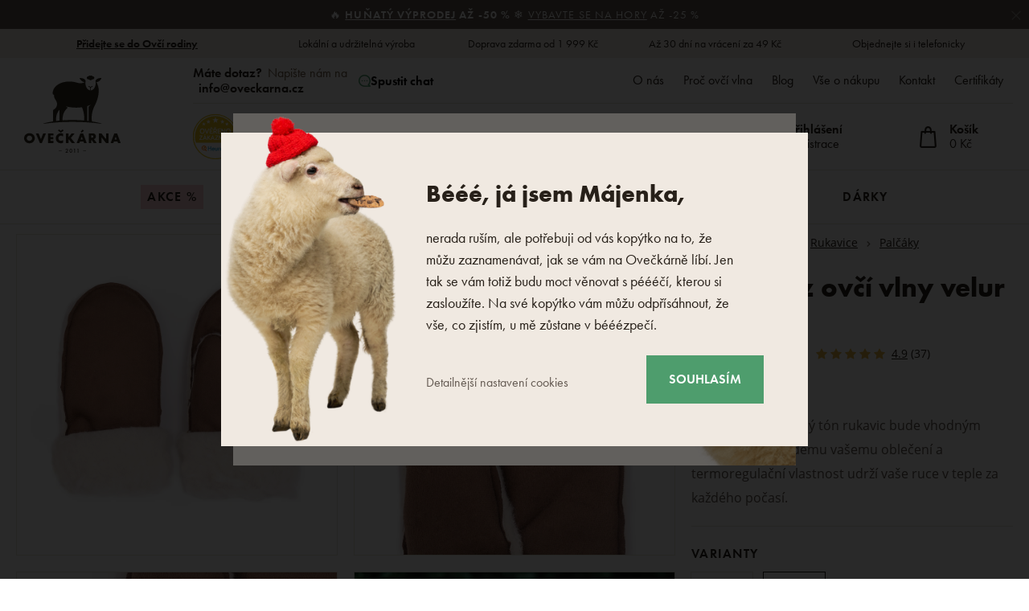

--- FILE ---
content_type: text/html; charset=UTF-8
request_url: https://www.oveckarna.cz/palcaky-z-ovci-vlny-velur-hneda_z5424/
body_size: 45108
content:
<!DOCTYPE html>

<html class="no-js lang-cs" 
      lang="cs"
>
<head>
   
      <meta charset="utf-8">
      
                     <meta name="viewport" content="width=device-width, initial-scale=1">
               
      <meta http-equiv="X-UA-Compatible" content="IE=edge">
      <title>Palčáky z ovčí vlny velur hnědá - Ovečkárna.cz</title>
      
         
   <link rel="stylesheet" href="https://static.oveckarna.cz/_cdn/typekit/ldm3hbn">

         
            <link rel="stylesheet" href="https://static.oveckarna.cz/web/build/app.4bc477a8.css">
         
   
   
   <link
      rel="stylesheet"
      href="https://cdn.jsdelivr.net/npm/swiper@11/swiper-bundle.min.css"
   />
   <script src="https://cdn.jsdelivr.net/npm/swiper@11/swiper-bundle.min.js"></script>

   <script src="https://skippay.cz/widget/skip-pay-placement.js"></script>
   
      
   <link rel="stylesheet" href="https://static.oveckarna.cz/web/build/product.39b4aaf0.css">


      <script src="https://static.oveckarna.cz/common/static/js/sentry-6.16.1.min.js"></script>

<script>
   Sentry.init({
      dsn: 'https://bdac53e35b1b4424b35eb8b76bcc2b1a@sentry.wpj.cz/9',
      allowUrls: [
         /www\.oveckarna\.cz\//
      ],
      denyUrls: [
         // Facebook flakiness
         /graph\.facebook\.com/i,
         // Facebook blocked
         /connect\.facebook\.net\/en_US\/all\.js/i,
         // Chrome extensions
         /extensions\//i,
         /^chrome:\/\//i,
         /kupshop\.local/i
      ],
      beforeSend(event) {
         if (!/FBA[NV]|PhantomJS|SznProhlizec/.test(window.navigator.userAgent)) {
            return event;
         }
      },
      ignoreErrors: [
         // facebook / ga + disabled cookies
         'fbq is not defined',
         'Can\'t find variable: fbq',
         '_gat is not defined',
         'AW is not defined',
         'Can\'t find variable: AW',
         'url.searchParams.get', // gtm koza
         // localstorage not working in incoginto mode in iOS
         'The quota has been exceeded',
         'QuotaExceededError',
         'Undefined variable: localStorage',
         'localStorage is null',
         'The operation is insecure',
         "Failed to read the 'localStorage'",
         "gtm_",
         "Can't find variable: glami",
      ]
   });

   Sentry.setTag("web", "prod_oveckarna_db");
   Sentry.setTag("wbpck", 1);
   Sentry.setTag("adm", 0);
   Sentry.setTag("tpl", "k");
   Sentry.setTag("sentry_v", "6.16.1");
</script>

      <script>
   window.wpj = window.wpj || {};
   wpj.onReady = wpj.onReady || [];
   wpj.jsShop = wpj.jsShop || {events:[]};

   window.dataLayer = window.dataLayer || [];
   function gtag() {
      window.dataLayer.push(arguments);
   }
   window.wpj.cookie_bar_send = true;

   wpj.getCookie = (sKey) => decodeURIComponent(
      document.cookie.replace(
         new RegExp(
            '(?:(?:^|.*;)\\s*' +
            encodeURIComponent(sKey).replace(/[\-\.\+\*]/g, '\\$&') +
            '\\s*\\=\\s*([^;]*).*$)|^.*$'
         ),
         '$1'
      )
   ) || null;

      var consents = wpj.getCookie('cookie-bar')?.split(',');

   if (!(consents instanceof Array)){
      consents = [];
   }

   consents_fields = {
      ad_storage: consents.includes('ad_storage') ? 'granted' : 'denied',
      ad_user_data: consents.includes('ad_storage') ? 'granted' : 'denied',
      ad_personalization: consents.includes('ad_storage') ? 'granted' : 'denied',
      personalization_storage: consents.includes('personalization_and_functionality_storage') ? 'granted' : 'denied',
      functionality_storage: 'granted',
      analytics_storage: consents.includes('analytics_storage') ? 'granted' : 'denied',
   };
   gtag('consent', 'default', consents_fields);

   gtag("set", "ads_data_redaction", true);

   dataLayer.push({
      'event': 'defaultConsent',
      'consents' : consents_fields,
      'version': 'v2'
   });
   </script>

<script>
   wpj.data = wpj.data || { };

      wpj.data.instagram = true;
   
   
   wpj.data.captcha = { sitekey: '0x4AAAAAAAOEkAcxiqSikawO' };
   
   

   
</script>



      
         <meta name="author" content="Ovečkárna.cz">
      

      <meta name="web_author" content="wpj.cz">

      
         <meta name="description" content="Velur, nebo spíše semiš určitě znáte. Tento příjemně hebký materiál na dotek spolu s přírodní ovčí Merino vlnou zajistí měkký a blahodárný pocit na rukou.">
      
      
         <meta name="robots" content="index, follow">
   
      
         <link rel="canonical" href="https://www.oveckarna.cz/palcaky-z-ovci-vlny-velur-hneda_z5424/">
   

            
      
         <link rel="shortcut icon" href="https://static.oveckarna.cz/templates/images/favicon.ico">
      
   

   
   <meta property="og:title" content="Palčáky z ovčí vlny velur hnědá">
   <meta property="og:image" content="https://static.oveckarna.cz/data/tmp/3/7/9967_3.jpg?1635951174_2">
   <meta property="og:url" content="https://www.oveckarna.cz/palcaky-z-ovci-vlny-velur-hneda_z5424/">
   <meta property="og:type" content="website">
   <meta property="og:description" content="Jednoduchý barevný tón rukavic bude vhodným doplňkem ke každému vašemu oblečení a termoregulační vlastnost udrží vaše ruce v teple za každého počasí.">
   <meta property='og:site_name' content='Výrobky z ovčí vlny - Ovečkárna.cz'>
   <meta property="og:locale" content="cs_CZ">
   <meta property="lb:id" content="5424">

   <link rel="apple-touch-icon" sizes="144x144" href="https://static.oveckarna.cz/templates/images/share/apple-touch-icon.png">
   <link rel="icon" type="image/png" sizes="32x32" href="https://static.oveckarna.cz/templates/images/share/favicon-32x32.png">
   <link rel="icon" type="image/png" sizes="16x16" href="https://static.oveckarna.cz/templates/images/share/favicon-16x16.png">
   <link rel="manifest" href="https://static.oveckarna.cz/templates/images/share/site.webmanifest">
   <meta name="msapplication-TileColor" content="#f9f6f1">
   <meta name="theme-color" content="#ffffff">
   <meta name="google-site-verification" content="E5JT7eWKrvmglkbU60W7of2pYHn6UoKDFx0Aut2bdVo"/>
   <meta name="google-site-verification" content="E__6XheuzTReU5RxXJvrGsRzh54KPgwgUdE1eChCU4I"/>
   
   
                           <link rel="alternate"
               hreflang="de-AT"
               href="https://www.woolville.at/faustlinge-aus-schafwollvelourleder-braun_z5424/">
                                                            <link rel="alternate"
               hreflang="cs-CZ"
               href="https://www.oveckarna.cz/palcaky-z-ovci-vlny-velur-hneda_z5424/">
                              <link rel="alternate"
               hreflang="de-DE"
               href="https://www.woolville.de/faustlinge-aus-schafwollvelourleder-braun_z5424/">
                                       <link rel="alternate" hreflang="x-default" href="https://www.woolville.com/wool-velour-mittens-brown_z5424/">
                              <link rel="alternate"
               hreflang="fr-FR"
               href="https://www.woolville.fr/moufles-en-laine-de-mouton-velours-marron_z5424/">
                              <link rel="alternate"
               hreflang="hu-HU"
               href="https://www.woolville.hu/egyujjas-velur-kesztyu-birka-gyapjuval-barna_z5424/">
                              <link rel="alternate"
               hreflang="it-IT"
               href="https://www.woolville.it/muffole-in-lana-di-pecora-velluto_z5424/">
                              <link rel="alternate"
               hreflang="nl-NL"
               href="https://www.woolville.nl/handschoenen-van-schapenwol-velours-bruin_z5424/">
                              <link rel="alternate"
               hreflang="pl-PL"
               href="https://www.woolville.pl/rekawice-z-jednym-palcem-z-owczej-welny-welur-brazowe_z5424/">
                              <link rel="alternate"
               hreflang="ro-RO"
               href="https://www.woolville.ro/manusi-cu-un-deget-din-lana-de-oaie-velur-maro_z5424/">
                              <link rel="alternate"
               hreflang="sk-SK"
               href="https://www.oveckaren.sk/palciaky-z-ovcej-vlny-velur-hneda_z5424/">
         
               
               
               <script>
      const js_user_events = document.cookie.split("; ")
         .find((row) => row.startsWith("js-user-events="));

      if (js_user_events) {

         var events = [];
         try {
            events = JSON.parse(decodeURIComponent(js_user_events.split("=")[1]));
         } catch (e) {
         }

         let refresh = false;
         events.forEach((item) => {
            if (['login', 'logout', 'registration', 'changeCurrency', 'changeCountry', 'changeLanguage', 'orderCreated', 'cartChanged', 'jsShopReload'].includes(item.event)) {
               refresh = true;
            }

            if (refresh) {
               sessionStorage.removeItem('js-shop-gtm-user');
               wpj.jsShop.events.push(() => {
                  wpj.jsShop.refresh();
               });
            }

         });
         document.cookie = "js-user-events=;expires=Thu, 01 Jan 1970; path=/";
      }

   </script>


      <link rel="Contents" href="/mapa-stranek/" type="text/html">
      <link rel="Search" href="/vyhledavani/" type="text/html">

               <meta name="google-site-verification" content="cDISVjvp1DCWNSstBcMv9dGzhJf89VNfvSvhNvHdF8">
               <meta name="google-site-verification" content="X8cS4pDpNZSKvOKn7JdM6VuOCp1XQFilXkGFUtO5Oik">
               <meta name="google-site-verification" content="EmjrYI2XY-SOtx9IeXb0k_x3gn5KGykNsBVZrJDMKJA">
      
               <meta name="facebook-domain-verification" content="">
               <meta name="facebook-domain-verification" content="gzv45renpqa8dpj7tvw22kvgprg4ic">
      
      
      
               

            

   

<script>page_data = {"page":{"language":"cs","title":"Pal\u010d\u00e1ky z ov\u010d\u00ed vlny velur hn\u011bd\u00e1 - Ove\u010dk\u00e1rna.cz","path":"\/palcaky-z-ovci-vlny-velur-hneda_z5424\/","currency":"CZK","currencyRate":1,"breadCrumbs":[{"id":"","name":"Dom\u016f"},{"id":7,"name":"Oble\u010den\u00ed"},{"id":13,"name":"Rukavice"},{"id":113,"name":"Pal\u010d\u00e1ky"},{"id":"","name":"Pal\u010d\u00e1ky z ov\u010d\u00ed vlny velur hn\u011bd\u00e1"}],"environment":"live","type":"product"},"resetRefferer":false,"event":"pageView","products":[{"id":"5424_14733","idProduct":5424,"EAN":85941809,"code":"4-00500-HNEDA","productCode":"4-00500-HNEDA","hasVariations":true,"variationsIds":[14733],"idVariation":14733,"variationCode":"4-00500-6-L","variationName":"Velikost oble\u010den\u00ed: L","soldOut":0,"idAll":["5424_14733"],"categoryMain":[{"id":7,"name":"Oble\u010den\u00ed"},{"id":13,"name":"Rukavice"},{"id":113,"name":"Pal\u010d\u00e1ky"}],"categoryCurrent":[{"id":7,"name":"Oble\u010den\u00ed"},{"id":13,"name":"Rukavice"},{"id":113,"name":"Pal\u010d\u00e1ky"},{"id":"","name":"Pal\u010d\u00e1ky z ov\u010d\u00ed vlny velur hn\u011bd\u00e1"}],"producer":"Vlnka manufacture s.r.o.","campaigns":{"D":{"id":"A","name":"Akce"},"63":{"id":63,"name":"AKCE"}},"name":"Pal\u010d\u00e1ky z ov\u010d\u00ed vlny velur hn\u011bd\u00e1","vat":21,"price":371.07,"priceWithVat":449,"priceWithoutVat":371.07,"priceVat":77.93,"priceWithoutDiscount":495.04,"discount":25.0417,"hasDiscount":true,"availability":"skladem","url":"https:\/\/www.oveckarna.cz\/palcaky-z-ovci-vlny-velur-hneda_z5424\/","imageUrl":"https:\/\/static.oveckarna.cz\/data\/tmp\/0\/7\/9967_0.jpg?1635951174_2","position":1}],"once":false,"version":"v2"};page_data['page']['layout'] = window.innerWidth  > 991 ? 'web' : window.innerWidth > 543 ? 'tablet' : 'mobil';if (typeof userData === 'undefined') {var userData = wpj.getCookie('jsShopGtmUser');var userDataParsed = null;if(userData) {userDataParsed = JSON.parse(userData);wpj.onReady.push(function () {wpj.storage.cookies.removeItem('jsShopGtmUser');});} else {userData = localStorage.getItem('js-shop-gtm-user');if(userData) {userDataParsed = JSON.parse(userData).data;}}}if (userDataParsed) {page_data.user = userDataParsed;}dataLayer.push(page_data);</script><script src="https://static.oveckarna.cz/common/static/wpj/wpj.gtm.js?v2"></script><script>var urlParams = new URLSearchParams(window.location.search);var hash = location.href.split("#")[1] || urlParams.get('id_variation') || "14733";gtm_prva = {  };gtm_prva[14733] = {'id': '5424_14733','idVariation': '14733','idProduct': '5424','EAN': '8596599050394','variationName': 'Velikost oblečení: L','code': '4-00500-6-L','price': 371.07,'variationCode': '4-00500-6-L','productCode': '4-00500-HNEDA',};wpj.onReady.push(function () {$('input[name^=IDvariation], select#IDvariation').on('change', function () {gtm_getDetailImpressions($(this).val(), 'detailImpressionsVariation');});if (hash != "") {variation = gtm_getVariation(hash);product = $.extend(page_data['products'], variation);page_data = $.extend(page_data, { 'products':  product });}gtm_getDetailImpressions(hash, 'detailImpressions');});</script><script>
              wpj.onReady.push(function () {
                 [ 'logout', 'registration', 'login', 'newsletter_subscribe'].forEach(function (type) {
                    let cookieValue = wpj.storage.cookies.getItem('gtm_'+type);

                    if (cookieValue === null) {
                       return;
                    }
                    wpj.storage.cookies.removeItem('gtm_'+type);

                    cookieValue = JSON.parse(cookieValue);

                    let valueData;
                    if (type === 'newsletter_subscribe') {
                       valueData = { ...cookieValue };
                       type = 'newsletterSubscribe';
                    } else if (cookieValue instanceof Array) {
                       valueData = { data: cookieValue };
                    } else {
                       valueData = { value: cookieValue };
                    }
                     window.dataLayer.push({
                        event: 'success' +  gtm_ucfirst(type),
                           ...valueData
                     });
                 });
              });
              function gtm_ucfirst(str) {
                   if (!str || typeof str !== 'string') return str;
                   return str.charAt(0).toUpperCase() + str.slice(1);
               }
           </script>         <!-- Google Tag Manager -->
   <script data-cookieconsent="ignore">(function(w,d,s,l,i) {w[l] = w[l] || [];w[l].push({'gtm.start': new Date().getTime(), event: 'gtm.js'});
         var f = d.getElementsByTagName(s)[0],j=d.createElement(s),dl=l != 'dataLayer' ? '&l=' + l : '';
         j.async = true;j.src='//www.googletagmanager.com/gtm.js?id=' + i + dl;f.parentNode.insertBefore(j, f);
      })(window, document, 'script', 'dataLayer', 'GTM-PWH8Q4');</script>
   <!-- End Google Tag Manager -->
   
</head>

<body>



<!-- Google Tag Manager -->
   <noscript>
       <iframe src="//www.googletagmanager.com/ns.html?id=GTM-PWH8Q4" height="0" width="0" style="display:none;visibility:hidden"></iframe>
   </noscript>
<!-- End Google Tag Manager -->



         
         
   


   
                <div class="alert alert-info alert-dismissible text-center infopanel "
        data-infopanel="613"
        data-version="1" data-nosnippet>
               <p>🔥<strong> <a href="/akcni-zbozi/">Huňatý výprodej</a> až -50 %</strong> ❄️ <a href="/obleceni/">Vybavte se na hory</a> až -25 %</p>
                     <button type="button" class="close" data-infopanel-close="613" aria-label="Zavřít">
            <span class="fc lightbox_close"></span>
         </button>
         </div>
   <script>
      var $localInfoPanelsData = {};
      var $infoPanel = null;

      if (window.localStorage.getItem('info_panels')) {
         $localInfoPanelsData = JSON.parse(window.localStorage.getItem('info_panels'));
         $infoPanel = $localInfoPanelsData['info-panel-613'];
      }

      if ($infoPanel && $infoPanel['version'] >= "1") {
         var $infoElements = document.querySelectorAll('[data-infopanel="613"]');
         $infoElements.forEach(element => {
            element.remove();
         });
      }
   </script>


   
      <div class="header-top">
   <div class="container container-flex">
      <div class="w-badges w-badges-5"><div class="w-badge"><a href="/registrace/" class="w-badge-link"></a><div class="w-media-img"></div><div><div class="w-text"><p><a data-type="internal" href="/registrace/"><strong>Přidejte se do Ovčí rodiny</strong></a></p></div></div></div><div class="w-badge"><div class="w-media-img"></div><div><div class="w-text"><p>Lokální a udržitelná výroba</p></div></div></div><div class="w-badge"><div class="w-media-img"></div><div><div class="w-text"><p>Doprava zdarma od 1 999 Kč</p> </div></div></div><div class="w-badge"><div class="w-media-img"></div><div><div class="w-text"><p>Až 30 dní na vrácení za 49 Kč</p> </div></div></div><div class="w-badge"><div class="w-media-img"></div><div><div class="w-text"><p>Objednejte si i telefonicky</p></div></div></div></div>
   </div>
</div>
      <div class="search-desktop-hide">
<div class="header-search-outer search-outer-tablet">
   <div class="header-search-inner" data-search-form>
      <div class="sections-responsive-header">
         <a href="/" title="Výrobky z ovčí vlny - Ovečkárna.cz" class="logo">
            <img src="https://static.oveckarna.cz/templates/images/logo-cs-resp.svg?v=1" alt="Výrobky z ovčí vlny - Ovečkárna.cz" width="190" height="36" loading="lazy">
         </a>
         <a href="#" class="focus-close" data-focus="close">
            <span class="fc lightbox_close"></span>
         </a>
      </div>
      <div class="header-search header-search-only-responsive">
         <form method="get" action="/vyhledavani/">
            <input  name="search" value="" maxlength="100" class="form-control autocomplete-control"
                    placeholder="Co hledáte? Dřeváky, deku.." id="search-tablet" autocomplete="off" data-search-input data-search-input-resp>
            <button type="submit" name="submit" value="Hledat" class="btn btn-primary button-search"><i class="fc icons_search"></i><span>Hledat</span></button>
            <button class="search-clear" data-search-clear><i class="fc icons_close"></i></button>
         </form>
      </div>
   </div>
</div>
</div>

<header class="header  " data-cartbox>
   <div class="container container-flex">
       
          <a href="/" title="Výrobky z ovčí vlny - Ovečkárna.cz" class="logo logo-desktop"
             style="background-image: url('https://static.oveckarna.cz/templates/images/logo-cs.svg?v=1');">
              Výrobky z ovčí vlny - Ovečkárna.cz
          </a>
          <a href="/" title="Výrobky z ovčí vlny - Ovečkárna.cz" class="logo logo-resp"
             style="background-image: url('https://static.oveckarna.cz/templates/images/logo-cs-resp.svg?v=2');" width="150">
              Výrobky z ovčí vlny - Ovečkárna.cz
          </a>
       

      <div class="header-side">
         <div class="header-side-top">
            
      <div class="shop-by-phone">
         <div class="shop-by-phone-inner ">
                                          <span class="black">Máte dotaz?</span> Napište nám na <br> <a href="mailto:info@oveckarna.cz"> info@oveckarna.cz</a> 
                                    </div>

         <button type="button" class="shop-by-phone-chat-trigger" data-chat-trigger>
            <i class="fc icons_chat"></i>
            Spustit chat
         </button>
      </div>
   
            
<div id="menu-top">
   
   <ul class="">
   	         <li class="">
            <a href="/o-firme" title="O nás" >O nás</a>
             
         </li>
               <li class="">
            <a href="/proc-ovci-vlna_p9.html" title="Proč ovčí vlna" >Proč ovčí vlna</a>
             
         </li>
               <li class="">
            <a href="/blog/" title="Blog" >Blog</a>
             
         </li>
               <li class="">
            <a href="/vse-o-nakupu" title="Vše o nákupu" >Vše o nákupu</a>
             
         </li>
               <li class="">
            <a href="/kontakt/" title="Kontakt" >Kontakt</a>
             
         </li>
               <li class="">
            <a href="/certifikaty/" title="Certifikáty" >Certifikáty</a>
             
         </li>
         </ul>

</div>
         </div>

         <div class="header-side-bottom">
            <a href="/" title="Výrobky z ovčí vlny - Ovečkárna.cz" class="logo-sticky">
               <img src="https://static.oveckarna.cz/templates/images/logo-cs-cart.svg?v=1" alt="Výrobky z ovčí vlny - Ovečkárna.cz" width="190" height="36" loading="lazy">
            </a>
                                                                
                <div class="header-heureka">
                                           <div class="heureka-info">
                          <a href="https://obchody.heureka.cz/oveckarna-cz/recenze/" target="_blank" class="badge">
                             <img src="/templates/images/logo-heureka.svg" height="56" width="56" loading="lazy" alt="Heureka">
                          </a>
                          <div class="info">
                             <div class="percentage">
                                 <div class="w-text"><p>98 %</p></div>
                             </div>
                             <p>zákazníků nás<br>doporučuje</p>
                          </div>
                       </div>
                                    </div>
             
            <div class="header-search header-search-desktop ">
               <form method="get" action="/vyhledavani/">
   <input  name="search" value="" maxlength="100" class="form-control autocomplete-control"
          placeholder="Co hledáte? Dřeváky, deku.." id="search" autocomplete="off" data-search-input data-search-input-resp>
   <button type="submit" name="submit" value="Hledat" class="btn btn-primary button-search"><i class="fc icons_search"></i><span>Hledat</span></button>
   <button class="search-clear" data-search-clear><i class="fc icons_close"></i></button>
</form>
            </div>

            <div class="shop-by-phone-container">
               
      <div class="shop-by-phone">
         <div class="shop-by-phone-inner ">
                                          <span class="black">Máte dotaz?</span> Napište nám na <br> <a href="mailto:info@oveckarna.cz"> info@oveckarna.cz</a> 
                                    </div>

         <button type="button" class="shop-by-phone-chat-trigger" data-chat-trigger>
            <i class="fc icons_chat"></i>
            Spustit chat
         </button>
      </div>
   
            </div>

            <div class="header-icons">
               <div class="header-search-responsive search-responsive-mobile">
                  <button type="button" class="search-toggle" data-toggle="burger">
                     <span class="fc icons_search icon"></span>
                  </button>
               </div>

               <div class="header-search-responsive search-responsive-tablet">
                  <button type="button" class="search-toggle" data-toggle="search">
                     <span class="fc icons_search icon"></span>
                  </button>
               </div>


               <div class="header-login" id="js-shop-user">
                  <a href="/prihlaseni/" data-btn="login" data-focus-opener="focus-login"><span class="fc icons_user icon"></span><strong
                        class="hidden-lg-down">Přihlášení</strong></a>
                  <a href="/registrace/" class="hidden-lg-down">Registrace</a>
               </div>

               <div class="header-cart header-icon" id="js-shop-cart-info">
   <a href="/kosik/" class='empty'>
      <span class='fc icons_cart'></span>
      <span class='price'></span>
   </a>
</div>

<div id="js-shop-cart">
</div>
            </div>
         </div>
      </div>

      <button type="button" class="burger hidden-md-up" data-toggle="burger">
         <span class="fc icons_burger"></span>
      </button>
   </div>
   <nav class="header-nav hidden-sm-down  ">
       <ul class="container"><li class="nav-item nav-item-80 level-0 "><a href="/akcni-zbozi/" class="nav-link-discount nav-link nav-link-80"> Akce % </a></li><li class="nav-item nav-item-7 level-0 has-submenu "><a href="/obleceni/" class=" nav-link nav-link-7"> Oblečení </a><div class="submenu submenu-0"><ul><li class="nav-item nav-item-8 level-1 has-submenu "><span class="img"><img data-src="https://static.oveckarna.cz/data/tmp/6/8/8_6.jpg?1769427288_2" class="img-responsive pull-left" alt="Ponožky a podkolenky" width="77" height="77"></span><div><a href="/ponozky-podkolenky/" class="nav-link nav-link-8"><span> Ponožky a podkolenky </span></a><div class="submenu submenu-1"><ul><li class="nav-item nav-item-20 level-2 "><a href="/vlnene-ponozky-merino-z-ovci-vlny/" class=" nav-link nav-link-20"> Vlněné ponožky </a></li><li class="nav-item nav-item-111 level-2 "><a href="/bambusove-ponozky/" class=" nav-link nav-link-111"> Bambusové ponožky </a></li><li class="nav-item nav-item-352 level-2 "><a href="/bavlnene-ponozky/" class=" nav-link nav-link-352"> Bavlněné ponožky </a></li><li class="nav-item nav-item-122 level-2 "><a href="/kotnikove-ponozky/" class=" nav-link nav-link-122"> Kotníkové ponožky </a></li><li class="nav-item nav-item-22 level-2 "><a href="/podkolenky-merino/" class=" nav-link nav-link-22"> Podkolenky </a></li><li class="nav-item nav-item-591 level-2 "><a href="/puncochace/" class=" nav-link nav-link-591"> Punčocháče </a></li></ul></div></div></li><li class="nav-item nav-item-460 level-1 has-submenu "><span class="img"><img data-src="https://static.oveckarna.cz/data/tmp/6/0/460_6.jpg?1768201405_2" class="img-responsive pull-left" alt="Trička, tílka a košile" width="77" height="77"></span><div><a href="/tricka-z-prirodnich-materialu/" class="nav-link nav-link-460"><span> Trička, tílka a košile </span></a><div class="submenu submenu-1"><ul><li class="nav-item nav-item-605 level-2 "><a href="/tricka-s-kratkym-rukavem/" class=" nav-link nav-link-605"> Trička s krátkým rukávem </a></li><li class="nav-item nav-item-606 level-2 "><a href="/tricka-s-dlouhym-rukavem/" class=" nav-link nav-link-606"> Trička s dlouhým rukávem </a></li><li class="nav-item nav-item-607 level-2 "><a href="/tilka/" class=" nav-link nav-link-607"> Tílka </a></li><li class="nav-item nav-item-608 level-2 "><a href="/kosile/" class=" nav-link nav-link-608"> Košile </a></li></ul></div></div></li><li class="nav-item nav-item-15 level-1 has-submenu "><span class="img"><img data-src="https://static.oveckarna.cz/data/tmp/6/5/15_6.jpg?1768202156_2" class="img-responsive pull-left" alt="Vesty" width="77" height="77"></span><div><a href="/vlnene-vesty-z-ovci-vlny/" class="nav-link nav-link-15"><span> Vesty </span></a><div class="submenu submenu-1"><ul><li class="nav-item nav-item-477 level-2 "><a href="/vesty-pro-volny-cas/" class=" nav-link nav-link-477"> Vesty pro volný čas </a></li><li class="nav-item nav-item-476 level-2 "><a href="/modni-vesty/" class=" nav-link nav-link-476"> Módní vesty </a></li><li class="nav-item nav-item-475 level-2 "><a href="/sportovni-vesty/" class=" nav-link nav-link-475"> Sportovní vesty </a></li></ul></div></div></li><li class="nav-item nav-item-11 level-1 has-submenu "><span class="img"><img data-src="https://static.oveckarna.cz/data/tmp/6/1/11_6.jpg?1768202548_2" class="img-responsive pull-left" alt="Mikiny" width="77" height="77"></span><div><a href="/merino-mikiny/" class="nav-link nav-link-11"><span> Mikiny </span></a><div class="submenu submenu-1"><ul><li class="nav-item nav-item-137 level-2 "><a href="/vlnene-mikiny-z-ovci-vlny/" class=" nav-link nav-link-137"> Vlněné mikiny </a></li><li class="nav-item nav-item-136 level-2 "><a href="/fleece-mikiny/" class=" nav-link nav-link-136"> Ostatní mikiny </a></li></ul></div></div></li><li class="nav-item nav-item-14 level-1 has-submenu "><span class="img"><img data-src="https://static.oveckarna.cz/data/tmp/6/4/14_6.jpg?1768203060_2" class="img-responsive pull-left" alt="Svetry a ponča" width="77" height="77"></span><div><a href="/svetry-merino/" class="nav-link nav-link-14"><span> Svetry a ponča </span></a><div class="submenu submenu-1"><ul><li class="nav-item nav-item-132 level-2 "><a href="/norske-svetry/" class=" nav-link nav-link-132"> Roláky </a></li><li class="nav-item nav-item-133 level-2 "><a href="/vlnene-pulovry-z-ovci-vlny/" class=" nav-link nav-link-133"> Pulovry </a></li><li class="nav-item nav-item-517 level-2 "><a href="/svetry-na-zapinani/" class=" nav-link nav-link-517"> Svetry na zapínání </a></li><li class="nav-item nav-item-135 level-2 "><a href="/vlnene-pledy-z-ovci-vlny/" class=" nav-link nav-link-135"> Ponča </a></li></ul></div></div></li><li class="nav-item nav-item-155 level-1 has-submenu "><span class="img"><img data-src="https://static.oveckarna.cz/data/tmp/6/5/155_6.jpg?1768205720_2" class="img-responsive pull-left" alt="Dětské oblečení" width="77" height="77"></span><div><a href="/pro-nejmensi/" class="nav-link nav-link-155"><span> Dětské oblečení </span></a><div class="submenu submenu-1"><ul><li class="nav-item nav-item-156 level-2 "><a href="/obleceni-pro-novorozence/" class=" nav-link nav-link-156"> Oblečení pro novorozence </a></li><li class="nav-item nav-item-426 level-2 "><a href="/detske-svetry/" class=" nav-link nav-link-426"> Dětské svetry a mikiny </a></li><li class="nav-item nav-item-425 level-2 "><a href="/detske-vlnene-vesty/" class=" nav-link nav-link-425"> Dětské vesty </a></li><li class="nav-item nav-item-386 level-2 "><a href="/detske-ponozky/" class=" nav-link nav-link-386"> Dětské ponožky </a></li><li class="nav-item nav-item-427 level-2 "><a href="/detske-cepice/" class=" nav-link nav-link-427"> Dětské čepice </a></li><li class="nav-item nav-item-428 level-2 "><a href="/detske-rukavice/" class=" nav-link nav-link-428"> Dětské rukavice </a></li><li class="nav-item nav-item-521 level-2 "><a href="/doplnky-pro-deti/" class=" nav-link nav-link-521"> Doplňky pro děti </a></li><li class="nav-item nav-item-429 level-2 "><a href="/detske-saly/" class=" nav-link nav-link-429"> Dětské šály a nákrčníky </a></li><li class="nav-item nav-item-522 level-2 "><a href="/detske-termo-obleceni/" class=" nav-link nav-link-522"> Dětské termo oblečení </a></li></ul></div></div></li><li class="nav-item nav-item-9 level-1 has-submenu "><span class="img"><img data-src="https://static.oveckarna.cz/data/tmp/6/9/9_6.jpg?1768564069_2" class="img-responsive pull-left" alt="Merino oblečení" width="77" height="77"></span><div><a href="/merino-termo-pradlo/" class="nav-link nav-link-9"><span> Merino oblečení </span></a><div class="submenu submenu-1"><ul><li class="nav-item nav-item-518 level-2 "><a href="/trika-kratky-rukav/" class=" nav-link nav-link-518"> Trička s krátkým rukávem </a></li><li class="nav-item nav-item-519 level-2 "><a href="/trika-dlouhy-rukav/" class=" nav-link nav-link-519"> Trička s dlouhým rukávem </a></li><li class="nav-item nav-item-25 level-2 "><a href="/merino-termo-pradlo/merino-spodky/" class=" nav-link nav-link-25"> Spodky a kraťase </a></li><li class="nav-item nav-item-123 level-2 "><a href="/funkcni-spodni-pradlo/" class=" nav-link nav-link-123"> Spodní prádlo </a></li><li class="nav-item nav-item-126 level-2 "><a href="/funkcni-ponozky-podkolenky/" class=" nav-link nav-link-126"> Ponožky a podkolenky </a></li><li class="nav-item nav-item-152 level-2 "><a href="/sukne-saty-z-ovci-vlny/" class=" nav-link nav-link-152"> Šaty a sukně </a></li></ul></div></div></li><li class="nav-item nav-item-10 level-1 has-submenu "><span class="img"><img data-src="https://static.oveckarna.cz/data/tmp/6/0/10_6.jpg?1768206032_2" class="img-responsive pull-left" alt="Čepice a klobouky" width="77" height="77"></span><div><a href="/vlnene-kulichy-cepice-beranice-z-ovci-vlny/" class="nav-link nav-link-10"><span> Čepice a klobouky </span></a><div class="submenu submenu-1"><ul><li class="nav-item nav-item-95 level-2 "><a href="/vlnene-kulichy-cepice-beranice-z-ovci-vlny/cepice/" class=" nav-link nav-link-95"> Vlněné čepice </a></li><li class="nav-item nav-item-138 level-2 "><a href="/beranice-usanky-z-ovci-vlny/" class=" nav-link nav-link-138"> Beranice a ušanky </a></li><li class="nav-item nav-item-90 level-2 "><a href="/celenky/" class=" nav-link nav-link-90"> Čelenky </a></li><li class="nav-item nav-item-89 level-2 "><a href="/kukly/" class=" nav-link nav-link-89"> Kukly </a></li><li class="nav-item nav-item-516 level-2 "><a href="/klobouky/" class=" nav-link nav-link-516"> Klobouky </a></li></ul></div></div></li><li class="nav-item nav-item-13 level-1 has-submenu "><span class="img"><img data-src="https://static.oveckarna.cz/data/tmp/6/3/13_6.jpg?1768206214_2" class="img-responsive pull-left" alt="Rukavice" width="77" height="77"></span><div><a href="/vlnene-rukavice-z-ovci-vlny/" class="nav-link nav-link-13"><span> Rukavice </span></a><div class="submenu submenu-1"><ul><li class="nav-item nav-item-113 level-2 "><a href="/palcaky/" class=" nav-link nav-link-113"> Palčáky </a></li><li class="nav-item nav-item-150 level-2 "><a href="/navleky-merino/" class=" nav-link nav-link-150"> Návleky na ruce </a></li><li class="nav-item nav-item-114 level-2 "><a href="/prstove-rukavice/" class=" nav-link nav-link-114"> Prstové rukavice </a></li></ul></div></div></li><li class="nav-item nav-item-12 level-1 has-submenu "><span class="img"><img data-src="https://static.oveckarna.cz/data/tmp/6/2/12_6.jpg?1768206738_2" class="img-responsive pull-left" alt="Šály a nákrčníky" width="77" height="77"></span><div><a href="/vlnene-saly/" class="nav-link nav-link-12"><span> Šály a nákrčníky </span></a><div class="submenu submenu-1"><ul><li class="nav-item nav-item-143 level-2 "><a href="/zimni-pletene-saly/" class=" nav-link nav-link-143"> Vlněné šály </a></li><li class="nav-item nav-item-145 level-2 "><a href="/pletene-nakrcniky/" class=" nav-link nav-link-145"> Vlněné nákrčníky </a></li></ul></div></div></li><li class="nav-item nav-item-424 level-1 has-submenu "><span class="img"><img data-src="https://static.oveckarna.cz/data/tmp/6/4/424_6.jpg?1768206822_2" class="img-responsive pull-left" alt="Kabáty a bundy" width="77" height="77"></span><div><a href="/vlnene-kabaty/" class="nav-link nav-link-424"><span> Kabáty a bundy </span></a><div class="submenu submenu-1"><ul><li class="nav-item nav-item-520 level-2 "><a href="/kabaty/" class=" nav-link nav-link-520"> Kabáty </a></li><li class="nav-item nav-item-17 level-2 "><a href="/zimni-bundy/" class=" nav-link nav-link-17"> Bundy </a></li></ul></div></div></li><li class="nav-item nav-item-604 level-1 "><span class="img"><img data-src="https://static.oveckarna.cz/data/tmp/6/4/604_6.jpg?1768207264_2" class="img-responsive pull-left" alt="Streetwear" width="77" height="77"></span><div class="no-submenu"><a href="/woolee-capsule/" class="nav-link nav-link-604"><span> Streetwear </span></a></div></li><li class="nav-item nav-item-610 level-1 has-submenu "><span class="img"><img data-src="https://static.oveckarna.cz/data/tmp/6/0/610_6.jpg?1768208116_2" class="img-responsive pull-left" alt="Domácí oblečení" width="77" height="77"></span><div><a href="/domaci-obleceni/" class="nav-link nav-link-610"><span> Domácí oblečení </span></a><div class="submenu submenu-1"><ul><li class="nav-item nav-item-612 level-2 "><a href="/pyzama-nocni-kosile/" class=" nav-link nav-link-612"> Pyžama a noční košile </a></li><li class="nav-item nav-item-611 level-2 "><a href="/zupany/" class=" nav-link nav-link-611"> Župany </a></li><li class="nav-item nav-item-613 level-2 "><a href="/teplakovky/" class=" nav-link nav-link-613"> Teplákovky </a></li><li class="nav-item nav-item-614 level-2 "><a href="/obleceni_k7/domaci-obleceni_k610/trenky_k614/" class=" nav-link nav-link-614"> Trenky </a></li></ul></div></div></li><li class="nav-item nav-item-461 level-1 "><span class="img"><img data-src="https://static.oveckarna.cz/data/tmp/6/1/461_6.jpg?1759728374_2" class="img-responsive pull-left" alt="Doplňky k oblečení" width="77" height="77"></span><div class="no-submenu"><a href="/doplnky-k-obleceni/" class="nav-link nav-link-461"><span> Doplňky k oblečení </span></a></div></li></ul></div></li><li class="nav-item nav-item-57 level-0 has-submenu "><a href="/papuce-backory-z-ovci-vlny/" class=" nav-link nav-link-57"> Obuv </a><div class="submenu submenu-0"><ul><li class="nav-item nav-item-59 level-1 has-submenu "><span class="img"><img data-src="https://static.oveckarna.cz/data/tmp/6/9/59_6.jpg?1768565848_2" class="img-responsive pull-left" alt="Pantofle / papuče" width="77" height="77"></span><div><a href="/papuce/" class="nav-link nav-link-59"><span> Pantofle / papuče </span></a><div class="submenu submenu-1"><ul><li class="nav-item nav-item-207 level-2 "><a href="/vlnene-papuce/" class=" nav-link nav-link-207"> Vlněné pantofle </a></li><li class="nav-item nav-item-203 level-2 "><a href="/kozene-pantofle/" class=" nav-link nav-link-203"> Kožené pantofle </a></li><li class="nav-item nav-item-199 level-2 "><a href="/korkove-pantofle/" class=" nav-link nav-link-199"> Korkové pantofle </a></li><li class="nav-item nav-item-210 level-2 "><a href="/filcove-papuce/" class=" nav-link nav-link-210"> Filcové pantofle </a></li><li class="nav-item nav-item-413 level-2 "><a href="/obuv_k57/pantofle-papuce_k59/latkove-pantofle_k413/" class=" nav-link nav-link-413"> Látkové pantofle </a></li><li class="nav-item nav-item-216 level-2 "><a href="/sady-pantofli/" class=" nav-link nav-link-216"> Sady pantoflí pro hosty </a></li></ul></div></div></li><li class="nav-item nav-item-58 level-1 has-submenu "><span class="img"><img data-src="https://static.oveckarna.cz/data/tmp/6/8/58_6.jpg?1768565889_2" class="img-responsive pull-left" alt="Bačkory" width="77" height="77"></span><div><a href="/backory/" class="nav-link nav-link-58"><span> Bačkory </span></a><div class="submenu submenu-1"><ul><li class="nav-item nav-item-206 level-2 "><a href="/domaci-backory/" class=" nav-link nav-link-206"> Domácí bačkory </a></li><li class="nav-item nav-item-388 level-2 "><a href="/tv-backory/" class=" nav-link nav-link-388"> TV bačkory </a></li><li class="nav-item nav-item-389 level-2 "><a href="/protiskluzove-backory/" class=" nav-link nav-link-389"> Protiskluzové bačkory </a></li></ul></div></div></li><li class="nav-item nav-item-409 level-1 has-submenu "><span class="img"><img data-src="https://static.oveckarna.cz/data/tmp/6/9/409_6.jpg?1769426118_2" class="img-responsive pull-left" alt="Zimní a podzimní obuv" width="77" height="77"></span><div><a href="/zimni-boty/" class="nav-link nav-link-409"><span> Zimní a podzimní obuv </span></a><div class="submenu submenu-1"><ul><li class="nav-item nav-item-205 level-2 "><a href="/duchodky/" class=" nav-link nav-link-205"> Důchodky </a></li><li class="nav-item nav-item-204 level-2 "><a href="/valenky/" class=" nav-link nav-link-204"> Válenky </a></li><li class="nav-item nav-item-396 level-2 "><a href="/polobotky/" class=" nav-link nav-link-396"> Polobotky </a></li><li class="nav-item nav-item-523 level-2 "><a href="/kotnikova-obuv/" class=" nav-link nav-link-523"> Kotníková obuv </a></li></ul></div></div></li><li class="nav-item nav-item-313 level-1 has-submenu "><span class="img"><img data-src="https://static.oveckarna.cz/data/tmp/6/3/313_6.jpg?1769426510_2" class="img-responsive pull-left" alt="Tenisky" width="77" height="77"></span><div><a href="/tenisky/" class="nav-link nav-link-313"><span> Tenisky </span></a><div class="submenu submenu-1"><ul><li class="nav-item nav-item-471 level-2 "><a href="/vlnene-tenisky/" class=" nav-link nav-link-471"> Vlněné tenisky </a></li><li class="nav-item nav-item-472 level-2 "><a href="/kozene-tenisky/" class=" nav-link nav-link-472"> Kožené tenisky </a></li><li class="nav-item nav-item-473 level-2 "><a href="/platene-tenisky/" class=" nav-link nav-link-473"> Plátěné tenisky </a></li><li class="nav-item nav-item-598 level-2 "><a href="/gelove-tenisky/" class=" nav-link nav-link-598"> Gelové tenisky </a></li><li class="nav-item nav-item-599 level-2 "><a href="/kotnikove-tenisky/" class=" nav-link nav-link-599"> Kotníkové tenisky </a></li><li class="nav-item nav-item-602 level-2 "><a href="/barefoot-tenisky/" class=" nav-link nav-link-602"> Barefoot tenisky </a></li><li class="nav-item nav-item-603 level-2 "><a href="/bile-tenisky/" class=" nav-link nav-link-603"> Bílé tenisky </a></li></ul></div></div></li><li class="nav-item nav-item-392 level-1 has-submenu "><span class="img"><img data-src="https://static.oveckarna.cz/data/tmp/6/2/392_6.jpg?1768565462_2" class="img-responsive pull-left" alt="Jarní a letní obuv" width="77" height="77"></span><div><a href="/jarni-a-letni-obuv/" class="nav-link nav-link-392"><span> Jarní a letní obuv </span></a><div class="submenu submenu-1"><ul><li class="nav-item nav-item-213 level-2 "><a href="/baleriny/" class=" nav-link nav-link-213"> Baleríny </a></li><li class="nav-item nav-item-394 level-2 "><a href="/nazouvaky/" class=" nav-link nav-link-394"> Nazouváky </a></li><li class="nav-item nav-item-211 level-2 "><a href="/sandaly/" class=" nav-link nav-link-211"> Sandály </a></li><li class="nav-item nav-item-62 level-2 "><a href="/drevaky/" class=" nav-link nav-link-62"> Dřeváky </a></li></ul></div></div></li><li class="nav-item nav-item-467 level-1 has-submenu "><span class="img"><img data-src="https://static.oveckarna.cz/data/tmp/6/7/467_6.jpg?1769426011_2" class="img-responsive pull-left" alt="Barefoot obuv" width="77" height="77"></span><div><a href="/obuv-barefoot/" class="nav-link nav-link-467"><span> Barefoot obuv </span></a><div class="submenu submenu-1"><ul><li class="nav-item nav-item-524 level-2 "><a href="/barefoot-sandaly/" class=" nav-link nav-link-524"> Barefoot sandály </a></li><li class="nav-item nav-item-525 level-2 "><a href="/barefoot-nazouvaky/" class=" nav-link nav-link-525"> Barefoot nazouváky </a></li><li class="nav-item nav-item-526 level-2 "><a href="/barefoot-tenisky/" class=" nav-link nav-link-526"> Barefoot tenisky </a></li><li class="nav-item nav-item-527 level-2 "><a href="/barefoot-baleriny/" class=" nav-link nav-link-527"> Barefoot baleríny </a></li><li class="nav-item nav-item-528 level-2 "><a href="/barefoot-pantofle-backory/" class=" nav-link nav-link-528"> Barefoot pantofle a bačkory </a></li><li class="nav-item nav-item-529 level-2 "><a href="/barefoot-zimni/" class=" nav-link nav-link-529"> Barefoot zimní boty </a></li></ul></div></div></li><li class="nav-item nav-item-221 level-1 has-submenu "><span class="img"><img data-src="https://static.oveckarna.cz/data/tmp/6/1/221_6.jpg?1768225237_2" class="img-responsive pull-left" alt="Zdravotní obuv" width="77" height="77"></span><div><a href="/zdravotni-obuv/" class="nav-link nav-link-221"><span> Zdravotní obuv </span></a><div class="submenu submenu-1"><ul><li class="nav-item nav-item-397 level-2 "><a href="/obvazova-obuv/" class=" nav-link nav-link-397"> Obvazová obuv </a></li><li class="nav-item nav-item-226 level-2 "><a href="/obuv-pro-diabetiky/" class=" nav-link nav-link-226"> Diabetická obuv </a></li><li class="nav-item nav-item-229 level-2 "><a href="/obuv-pro-vyboceny-palec/" class=" nav-link nav-link-229"> Obuv na hallux </a></li><li class="nav-item nav-item-398 level-2 "><a href="/siroka-obuv/" class=" nav-link nav-link-398"> Široká obuv </a></li><li class="nav-item nav-item-478 level-2 "><a href="/zdravotni-pantofle/" class=" nav-link nav-link-478"> Zdravotní pantofle a nazouváky </a></li></ul></div></div></li><li class="nav-item nav-item-399 level-1 has-submenu "><span class="img"><img data-src="https://static.oveckarna.cz/data/tmp/6/9/399_6.jpg?1768225767_2" class="img-responsive pull-left" alt="Dětská obuv" width="77" height="77"></span><div><a href="/detska-obuv/" class="nav-link nav-link-399"><span> Dětská obuv </span></a><div class="submenu submenu-1"><ul><li class="nav-item nav-item-400 level-2 "><a href="/detske-papuce/" class=" nav-link nav-link-400"> Dětské pantofle / papuče </a></li><li class="nav-item nav-item-401 level-2 "><a href="/detske-backory/" class=" nav-link nav-link-401"> Dětské bačkory </a></li><li class="nav-item nav-item-411 level-2 "><a href="/detske-tenisky/" class=" nav-link nav-link-411"> Dětské tenisky </a></li><li class="nav-item nav-item-416 level-2 "><a href="/detske-sandaly/" class=" nav-link nav-link-416"> Dětské sandály </a></li><li class="nav-item nav-item-423 level-2 "><a href="/detska-zimni-obuv/" class=" nav-link nav-link-423"> Dětská zimní obuv </a></li><li class="nav-item nav-item-217 level-2 "><a href="/capacky/" class=" nav-link nav-link-217"> Capáčky </a></li><li class="nav-item nav-item-530 level-2 "><a href="/barefoot-detske/" class=" nav-link nav-link-530"> Dětské barefoot boty </a></li></ul></div></div></li><li class="nav-item nav-item-219 level-1 "><span class="img"><img data-src="https://static.oveckarna.cz/data/tmp/6/9/219_6.jpg?1768225811_2" class="img-responsive pull-left" alt="Vložky do bot" width="77" height="77"></span><div class="no-submenu"><a href="/vlozky-do-bot-z-ovci-vlny/" class="nav-link nav-link-219"><span> Vložky do bot </span></a></div></li><li class="nav-item nav-item-609 level-1 "><span class="img"><img data-src="https://static.oveckarna.cz/data/tmp/6/9/609_6.jpg?1768225819_2" class="img-responsive pull-left" alt="Holínky" width="77" height="77"></span><div class="no-submenu"><a href="/holinky/" class="nav-link nav-link-609"><span> Holínky </span></a></div></li><li class="nav-item nav-item-349 level-1 "><span class="img"><img data-src="https://static.oveckarna.cz/data/tmp/6/9/349_6.jpg?1752830690_2" class="img-responsive pull-left" alt="Doplňky k obuvi" width="77" height="77"></span><div class="no-submenu"><a href="/doplnky-k-obuvi/" class="nav-link nav-link-349"><span> Doplňky k obuvi </span></a></div></li></ul></div></li><li class="nav-item nav-item-36 level-0 has-submenu "><a href="/luzkoviny-z-ovci-vlny/" class=" nav-link nav-link-36"> Lůžkoviny </a><div class="submenu submenu-0"><ul><li class="nav-item nav-item-37 level-1 has-submenu "><span class="img"><img data-src="https://static.oveckarna.cz/data/tmp/6/7/37_6.jpg?1768228111_2" class="img-responsive pull-left" alt="Deky a plédy" width="77" height="77"></span><div><a href="/ovci-deky-prikryvky-z-ovci-vlny/" class="nav-link nav-link-37"><span> Deky a plédy </span></a><div class="submenu submenu-1"><ul><li class="nav-item nav-item-166 level-2 "><a href="/vlnene-deky-z-ovci-vlny/" class=" nav-link nav-link-166"> Vlněné deky </a></li><li class="nav-item nav-item-167 level-2 "><a href="/pledy-z-prirodnich-materialu/" class=" nav-link nav-link-167"> Plédy </a></li><li class="nav-item nav-item-168 level-2 "><a href="/tv-deky-overaly/" class=" nav-link nav-link-168"> Televizní deky </a></li><li class="nav-item nav-item-52 level-2 "><a href="/deky-beranek/" class=" nav-link nav-link-52"> Mikroplyšové deky </a></li></ul></div></div></li><li class="nav-item nav-item-38 level-1 has-submenu "><span class="img"><img data-src="https://static.oveckarna.cz/data/tmp/6/8/38_6.jpg?1755498330_2" class="img-responsive pull-left" alt="Přikrývky" width="77" height="77"></span><div><a href="/vlnene-prikryvky-z-ovci-vlny-kapny/" class="nav-link nav-link-38"><span> Přikrývky </span></a><div class="submenu submenu-1"><ul><li class="nav-item nav-item-53 level-2 "><a href="/prosivane-prikryvky/" class=" nav-link nav-link-53"> Jednolůžkové přikrývky </a></li><li class="nav-item nav-item-169 level-2 "><a href="/luzkoviny_k36/prikryvky_k38/dvouluzkove-prikryvky_k169/" class=" nav-link nav-link-169"> Dvoulůžkové přikrývky </a></li><li class="nav-item nav-item-170 level-2 "><a href="/prodlouzene-prikryvky/" class=" nav-link nav-link-170"> Prodloužené a francouzské přikrývky </a></li></ul></div></div></li><li class="nav-item nav-item-39 level-1 has-submenu "><span class="img"><img data-src="https://static.oveckarna.cz/data/tmp/6/9/39_6.jpg?1761308876_2" class="img-responsive pull-left" alt="Polštáře" width="77" height="77"></span><div><a href="/polstare-z-prirodnich-materialu/" class="nav-link nav-link-39"><span> Polštáře </span></a><div class="submenu submenu-1"><ul><li class="nav-item nav-item-96 level-2 "><a href="/polstare-na-spani/" class=" nav-link nav-link-96"> Polštáře na spaní </a></li><li class="nav-item nav-item-173 level-2 "><a href="/polstarky/" class=" nav-link nav-link-173"> Malé polštáře </a></li><li class="nav-item nav-item-179 level-2 "><a href="/operne-polstare/" class=" nav-link nav-link-179"> Opěrné polštáře </a></li><li class="nav-item nav-item-531 level-2 "><a href="/anatomicke-ortopedicke-posltare/" class=" nav-link nav-link-531"> Anatomické a ortopedické polštáře </a></li></ul></div></div></li><li class="nav-item nav-item-351 level-1 "><span class="img"><img data-src="https://static.oveckarna.cz/data/tmp/6/1/351_6.jpg?1758704265_2" class="img-responsive pull-left" alt="Povlečení" width="77" height="77"></span><div class="no-submenu"><a href="/povleceni/" class="nav-link nav-link-351"><span> Povlečení </span></a></div></li><li class="nav-item nav-item-48 level-1 has-submenu "><span class="img"><img data-src="https://static.oveckarna.cz/data/tmp/6/8/48_6.jpg?1759741608_2" class="img-responsive pull-left" alt="Prostěradla" width="77" height="77"></span><div><a href="/ovci-deky-prikryvky-z-ovci-vlny/prosteradla/" class="nav-link nav-link-48"><span> Prostěradla </span></a><div class="submenu submenu-1"><ul><li class="nav-item nav-item-329 level-2 "><a href="/ovci-deky-prikryvky-z-ovci-vlny/prosteradla/jednoluzkove-prosteradla/" class=" nav-link nav-link-329"> Jednolůžková prostěradla </a></li><li class="nav-item nav-item-327 level-2 "><a href="/ovci-deky-prikryvky-z-ovci-vlny/dvouluzkove-prosteradla/" class=" nav-link nav-link-327"> Dvoulůžková prostěradla </a></li></ul></div></div></li><li class="nav-item nav-item-336 level-1 has-submenu "><span class="img"><img data-src="https://static.oveckarna.cz/data/tmp/6/6/336_6.jpg?1759741730_2" class="img-responsive pull-left" alt="Dětské spaní" width="77" height="77"></span><div><a href="/detske-luzkoviny/" class="nav-link nav-link-336"><span> Dětské spaní </span></a><div class="submenu submenu-1"><ul><li class="nav-item nav-item-190 level-2 "><a href="/spinkani-kojeni/" class=" nav-link nav-link-190"> Dětské lůžkoviny </a></li><li class="nav-item nav-item-189 level-2 "><a href="/deky-do-kocarku/" class=" nav-link nav-link-189"> Dětské deky a plédy </a></li><li class="nav-item nav-item-40 level-2 "><a href="/zimni-fusaky-ovci-vlny/" class=" nav-link nav-link-40"> Fusaky a spací pytle </a></li><li class="nav-item nav-item-163 level-2 "><a href="/rukavniky-na-kocarek/" class=" nav-link nav-link-163"> Rukávníky na kočárek </a></li></ul></div></div></li><li class="nav-item nav-item-532 level-1 "><span class="img"><img data-src="https://static.oveckarna.cz/data/tmp/6/2/532_6.jpg?1758523155_2" class="img-responsive pull-left" alt="Matrace" width="77" height="77"></span><div class="no-submenu"><a href="/matrace/" class="nav-link nav-link-532"><span> Matrace </span></a></div></li></ul></div></li><li class="nav-item nav-item-354 level-0 has-submenu "><a href="/dum-zahrada/" class=" nav-link nav-link-354"> Dům a zahrada </a><div class="submenu submenu-0"><ul><li class="nav-item nav-item-562 level-1 has-submenu "><span class="img"><img data-src="https://static.oveckarna.cz/data/tmp/6/2/562_6.jpg?1758709540_2" class="img-responsive pull-left" alt="Obývací pokoj" width="77" height="77"></span><div><a href="/obyvaci-pokoj/" class="nav-link nav-link-562"><span> Obývací pokoj </span></a><div class="submenu submenu-1"><ul><li class="nav-item nav-item-563 level-2 "><a href="/deky-pledy/" class=" nav-link nav-link-563"> Deky a plédy </a></li><li class="nav-item nav-item-564 level-2 "><a href="/dum-a-zahrada_k354/obyvaci-pokoj_k562/operne-polstare_k564/" class=" nav-link nav-link-564"> Opěrné polštáře </a></li><li class="nav-item nav-item-565 level-2 "><a href="/kuze-koberce/" class=" nav-link nav-link-565"> Kůže a koberce </a></li><li class="nav-item nav-item-566 level-2 "><a href="/podsedaky/" class=" nav-link nav-link-566"> Podsedáky </a></li><li class="nav-item nav-item-567 level-2 "><a href="/pelisky-pro-psy/" class=" nav-link nav-link-567"> Pelíšky pro psy </a></li><li class="nav-item nav-item-371 level-2 "><a href="/dekorace/" class=" nav-link nav-link-371"> Svíčky a dekorace </a></li></ul></div></div></li><li class="nav-item nav-item-573 level-1 has-submenu "><span class="img"><img data-src="https://static.oveckarna.cz/data/tmp/6/3/573_6.jpg?1753180912_2" class="img-responsive pull-left" alt="Dětský pokoj" width="77" height="77"></span><div><a href="/detsky-pokoj/" class="nav-link nav-link-573"><span> Dětský pokoj </span></a><div class="submenu submenu-1"><ul><li class="nav-item nav-item-574 level-2 "><a href="/detske-deky-prikryvky/" class=" nav-link nav-link-574"> Dětské deky a přikrývky </a></li><li class="nav-item nav-item-575 level-2 "><a href="/detske-polstare/" class=" nav-link nav-link-575"> Dětské polštáře </a></li><li class="nav-item nav-item-576 level-2 "><a href="/fusaky-spaci-pytle/" class=" nav-link nav-link-576"> Fusaky a spací pytle </a></li><li class="nav-item nav-item-577 level-2 "><a href="/dum-a-zahrada_k354/detsky-pokoj_k573/detske-povleceni_k577/" class=" nav-link nav-link-577"> Dětské povlečení </a></li><li class="nav-item nav-item-343 level-2 "><a href="/hracky-pro-deti/" class=" nav-link nav-link-343"> Hračky pro děti </a></li><li class="nav-item nav-item-578 level-2 "><a href="/doplnky/" class=" nav-link nav-link-578"> Doplňky do dětského pokoje </a></li></ul></div></div></li><li class="nav-item nav-item-555 level-1 has-submenu "><span class="img"><img data-src="https://static.oveckarna.cz/data/tmp/6/5/555_6.jpg?1755520915_2" class="img-responsive pull-left" alt="Ložnice" width="77" height="77"></span><div><a href="/domov-loznice/" class="nav-link nav-link-555"><span> Ložnice </span></a><div class="submenu submenu-1"><ul><li class="nav-item nav-item-556 level-2 "><a href="/domov-prikryvky/" class=" nav-link nav-link-556"> Přikrývky </a></li><li class="nav-item nav-item-557 level-2 "><a href="/domov-deky/" class=" nav-link nav-link-557"> Deky </a></li><li class="nav-item nav-item-558 level-2 "><a href="/domov-polstare/" class=" nav-link nav-link-558"> Polštáře na spaní </a></li><li class="nav-item nav-item-559 level-2 "><a href="/domov-prosteradla/" class=" nav-link nav-link-559"> Prostěradla </a></li><li class="nav-item nav-item-560 level-2 "><a href="/domov-povleceni/" class=" nav-link nav-link-560"> Povlečení </a></li><li class="nav-item nav-item-561 level-2 "><a href="/domov-matrace/" class=" nav-link nav-link-561"> Matrace </a></li></ul></div></div></li><li class="nav-item nav-item-361 level-1 has-submenu "><span class="img"><img data-src="https://static.oveckarna.cz/data/tmp/6/1/361_6.jpg?1768212831_2" class="img-responsive pull-left" alt="Kuchyň" width="77" height="77"></span><div><a href="/kuchynske-doplnky/" class="nav-link nav-link-361"><span> Kuchyň </span></a><div class="submenu submenu-1"><ul><li class="nav-item nav-item-360 level-2 "><a href="/kuchynske-nacini/" class=" nav-link nav-link-360"> Kuchyňské náčiní </a></li><li class="nav-item nav-item-414 level-2 "><a href="/kuchynsky-textil/" class=" nav-link nav-link-414"> Kuchyňský textil </a></li><li class="nav-item nav-item-412 level-2 "><a href="/doplnky-do-kuchyne/" class=" nav-link nav-link-412"> Doplňky do kuchyně </a></li></ul></div></div></li><li class="nav-item nav-item-362 level-1 has-submenu "><span class="img"><img data-src="https://static.oveckarna.cz/data/tmp/6/2/362_6.jpg?1758794885_2" class="img-responsive pull-left" alt="Koupelna a sauna" width="77" height="77"></span><div><a href="/koupelna-sauna/" class="nav-link nav-link-362"><span> Koupelna a sauna </span></a><div class="submenu submenu-1"><ul><li class="nav-item nav-item-363 level-2 "><a href="/rucniky-osusky/" class=" nav-link nav-link-363"> Ručníky a osušky </a></li><li class="nav-item nav-item-304 level-2 "><a href="/zupany-z-ovci-vlny/" class=" nav-link nav-link-304"> Župany </a></li><li class="nav-item nav-item-419 level-2 "><a href="/spa/" class=" nav-link nav-link-419"> Saunové vybavení </a></li><li class="nav-item nav-item-534 level-2 "><a href="/koupelna-kosmetika/" class=" nav-link nav-link-534"> Kosmetika </a></li><li class="nav-item nav-item-535 level-2 "><a href="/podlozky-do-koupelny/" class=" nav-link nav-link-535"> Podložky do koupelny </a></li><li class="nav-item nav-item-365 level-2 "><a href="/dum-a-zahrada_k354/koupelna-a-sauna_k362/koupelnove-doplnky_k365/" class=" nav-link nav-link-365"> Koupelnové doplňky </a></li></ul></div></div></li><li class="nav-item nav-item-568 level-1 has-submenu "><span class="img"><img data-src="https://static.oveckarna.cz/data/tmp/6/8/568_6.jpg?1731257333_2" class="img-responsive pull-left" alt="Pracovna" width="77" height="77"></span><div><a href="/pracovna/" class="nav-link nav-link-568"><span> Pracovna </span></a><div class="submenu submenu-1"><ul><li class="nav-item nav-item-569 level-2 "><a href="/operky-sedaci-polstare/" class=" nav-link nav-link-569"> Opěrky a sedací polštáře </a></li><li class="nav-item nav-item-570 level-2 "><a href="/podsedaky-ohrivace/" class=" nav-link nav-link-570"> Podsedáky a ohřívače nohou </a></li><li class="nav-item nav-item-571 level-2 "><a href="/poradace-organizery/" class=" nav-link nav-link-571"> Pořadače a doplňky </a></li></ul></div></div></li><li class="nav-item nav-item-548 level-1 has-submenu "><span class="img"><img data-src="https://static.oveckarna.cz/data/tmp/6/8/548_6.jpg?1758704365_2" class="img-responsive pull-left" alt="Zahrada / balkón" width="77" height="77"></span><div><a href="/zahrada-balkon/" class="nav-link nav-link-548"><span> Zahrada / balkón </span></a><div class="submenu submenu-1"><ul><li class="nav-item nav-item-549 level-2 "><a href="/zahrada-obleceni/" class=" nav-link nav-link-549"> Oblečení </a></li><li class="nav-item nav-item-550 level-2 "><a href="/zahrada-obuv/" class=" nav-link nav-link-550"> Obuv </a></li><li class="nav-item nav-item-551 level-2 "><a href="/zahrada-podsedaky/" class=" nav-link nav-link-551"> Podsedáky </a></li><li class="nav-item nav-item-552 level-2 "><a href="/zahrada-deky/" class=" nav-link nav-link-552"> Deky </a></li><li class="nav-item nav-item-553 level-2 "><a href="/drevene-proutene/" class=" nav-link nav-link-553"> Dřevěné a proutěné výrobky </a></li><li class="nav-item nav-item-554 level-2 "><a href="/zahradni-doplnky/" class=" nav-link nav-link-554"> Ostatní zahradní doplňky </a></li></ul></div></div></li><li class="nav-item nav-item-462 level-1 has-submenu "><span class="img"><img data-src="https://static.oveckarna.cz/data/tmp/6/2/462_6.jpg?1762438594_2" class="img-responsive pull-left" alt="Úklidové prostředky" width="77" height="77"></span><div><a href="/uklidove-prostredky/" class="nav-link nav-link-462"><span> Úklidové prostředky </span></a><div class="submenu submenu-1"><ul><li class="nav-item nav-item-269 level-2 "><a href="/prani-suseni-pradla/" class=" nav-link nav-link-269"> Praní a sušení prádla </a></li><li class="nav-item nav-item-463 level-2 "><a href="/domaci-drogerie/" class=" nav-link nav-link-463"> Domácí drogerie </a></li></ul></div></div></li></ul></div></li><li class="nav-item nav-item-220 level-0 has-submenu "><a href="/pece-a-zdravi/" class=" nav-link nav-link-220"> Péče a zdraví </a><div class="submenu submenu-0"><ul><li class="nav-item nav-item-251 level-1 has-submenu "><span class="img"><img data-src="https://static.oveckarna.cz/data/tmp/6/1/251_6.jpg?1755521023_2" class="img-responsive pull-left" alt="Pásy a bandáže" width="77" height="77"></span><div><a href="/pasy-a-bandaze/" class="nav-link nav-link-251"><span> Pásy a bandáže </span></a><div class="submenu submenu-1"><ul><li class="nav-item nav-item-72 level-2 "><a href="/ledvinove-pasy-z-ovci-vlny/" class=" nav-link nav-link-72"> Bederní ledvinové pásy </a></li><li class="nav-item nav-item-347 level-2 "><a href="/korektory-a-bandaze/" class=" nav-link nav-link-347"> Korektory a bandáže </a></li></ul></div></div></li><li class="nav-item nav-item-71 level-1 has-submenu "><span class="img"><img data-src="https://static.oveckarna.cz/data/tmp/6/1/71_6.jpg?1755521038_2" class="img-responsive pull-left" alt="Vlněné ortézy" width="77" height="77"></span><div><a href="/ortezy-z-ovci-vlny/" class="nav-link nav-link-71"><span> Vlněné ortézy </span></a><div class="submenu submenu-1"><ul><li class="nav-item nav-item-244 level-2 "><a href="/ortezy-na-kolena/" class=" nav-link nav-link-244"> Ortézy na koleno </a></li><li class="nav-item nav-item-245 level-2 "><a href="/ortezy-na-zapesti/" class=" nav-link nav-link-245"> Ortézy na zápěstí </a></li><li class="nav-item nav-item-247 level-2 "><a href="/ortezy-na-ramena/" class=" nav-link nav-link-247"> Ortézy na rameno </a></li><li class="nav-item nav-item-248 level-2 "><a href="/ortezy-na-loket/" class=" nav-link nav-link-248"> Ortézy na loket </a></li><li class="nav-item nav-item-252 level-2 "><a href="/elasticke-pasy-na-krk/" class=" nav-link nav-link-252"> Ortézy na krk </a></li></ul></div></div></li><li class="nav-item nav-item-255 level-1 has-submenu "><span class="img"><img data-src="https://static.oveckarna.cz/data/tmp/6/5/255_6.jpg?1763972354_2" class="img-responsive pull-left" alt="Opěrky a podsedáky" width="77" height="77"></span><div><a href="/zdravotni-operky/" class="nav-link nav-link-255"><span> Opěrky a podsedáky </span></a><div class="submenu submenu-1"><ul><li class="nav-item nav-item-256 level-2 "><a href="/bederni-operky/" class=" nav-link nav-link-256"> Bederní opěrky </a></li><li class="nav-item nav-item-257 level-2 "><a href="/podhlavniky/" class=" nav-link nav-link-257"> Podhlavníky </a></li><li class="nav-item nav-item-258 level-2 "><a href="/zdravotni-podsedaky/" class=" nav-link nav-link-258"> Zdravotní podsedáky </a></li><li class="nav-item nav-item-186 level-2 "><a href="/podlozky-na-jogu/" class=" nav-link nav-link-186"> Podložky na jógu </a></li></ul></div></div></li><li class="nav-item nav-item-267 level-1 has-submenu "><span class="img"><img data-src="https://static.oveckarna.cz/data/tmp/6/7/267_6.jpg?1755521180_2" class="img-responsive pull-left" alt="Přírodní kosmetika" width="77" height="77"></span><div><a href="/prirodni-drogerie-kosmetika/" class="nav-link nav-link-267"><span> Přírodní kosmetika </span></a><div class="submenu submenu-1"><ul><li class="nav-item nav-item-270 level-2 "><a href="/prirodni-mydla/" class=" nav-link nav-link-270"> Mýdla na ruce </a></li><li class="nav-item nav-item-430 level-2 "><a href="/sprchove-gely-mydla/" class=" nav-link nav-link-430"> Sprchové gely a mýdla </a></li><li class="nav-item nav-item-280 level-2 "><a href="/prirodni-sampony/" class=" nav-link nav-link-280"> Šampony </a></li><li class="nav-item nav-item-382 level-2 "><a href="/lanolinova-kosmetika/" class=" nav-link nav-link-382"> Lanolinová kosmetika </a></li><li class="nav-item nav-item-275 level-2 "><a href="/prirodni-kremy/" class=" nav-link nav-link-275"> Krémy </a></li><li class="nav-item nav-item-431 level-2 "><a href="/potreby-do-koupele/" class=" nav-link nav-link-431"> Do koupele </a></li><li class="nav-item nav-item-284 level-2 "><a href="/prirodni-oleje-balzamy/" class=" nav-link nav-link-284"> Balzámy a mazání </a></li><li class="nav-item nav-item-320 level-2 "><a href="/pece-a-zdravi_k220/prirodni-kosmetika_k267/etericke-oleje_k320/" class=" nav-link nav-link-320"> Éterické oleje </a></li><li class="nav-item nav-item-292 level-2 "><a href="/ostatni-prirodni-kosmetika/" class=" nav-link nav-link-292"> Ostatní přírodní kosmetika </a></li></ul></div></div></li><li class="nav-item nav-item-384 level-1 has-submenu "><span class="img"><img data-src="https://static.oveckarna.cz/data/tmp/6/4/384_6.jpg?1729581862_2" class="img-responsive pull-left" alt="Doplňky" width="77" height="77"></span><div><a href="/zdravi-doplnky/" class="nav-link nav-link-384"><span> Doplňky </span></a><div class="submenu submenu-1"><ul><li class="nav-item nav-item-417 level-2 "><a href="/pece-a-zdravi_k220/doplnky_k384/pomucky_k417/" class=" nav-link nav-link-417"> Pomůcky </a></li></ul></div></div></li></ul></div></li><li class="nav-item nav-item-303 level-0 has-submenu "><a href="/darky-pro-celou-rodinu/" class=" nav-link nav-link-303"> Dárky </a><div class="submenu submenu-0"><ul><li class="nav-item nav-item-105 level-1 "><span class="img"><img data-src="https://static.oveckarna.cz/data/tmp/6/5/105_6.jpg?1767789613_2" class="img-responsive pull-left" alt="Dárkové poukazy" width="77" height="77"></span><div class="no-submenu"><a href="/darkove-poukazy/" class="nav-link nav-link-105"><span> Dárkové poukazy </span></a></div></li><li class="nav-item nav-item-592 level-1 "><span class="img"><img data-src="https://static.oveckarna.cz/data/tmp/6/2/592_6.jpg?1762784252_2" class="img-responsive pull-left" alt="Dárky do 500 Kč" width="77" height="77"></span><div class="no-submenu"><a href="/darky-do-500-kc/" class="nav-link nav-link-592"><span> Dárky do 500 Kč </span></a></div></li><li class="nav-item nav-item-593 level-1 "><span class="img"><img data-src="https://static.oveckarna.cz/data/tmp/6/3/593_6.jpg?1762953415_2" class="img-responsive pull-left" alt="Dárky do 1 000 Kč" width="77" height="77"></span><div class="no-submenu"><a href="/darky-do-1000-kc/" class="nav-link nav-link-593"><span> Dárky do 1 000 Kč </span></a></div></li><li class="nav-item nav-item-594 level-1 "><span class="img"><img data-src="https://static.oveckarna.cz/data/tmp/6/4/594_6.jpg?1762953312_2" class="img-responsive pull-left" alt="Dárky do 2 000 Kč" width="77" height="77"></span><div class="no-submenu"><a href="/darky-do-2000-kc/" class="nav-link nav-link-594"><span> Dárky do 2 000 Kč </span></a></div></li><li class="nav-item nav-item-294 level-1 has-submenu "><span class="img"><img data-src="https://static.oveckarna.cz/data/tmp/6/4/294_6.jpg?1762934879_2" class="img-responsive pull-left" alt="Dárky pro rodinu" width="77" height="77"></span><div><a href="/darky-pro-rodinu/" class="nav-link nav-link-294"><span> Dárky pro rodinu </span></a><div class="submenu submenu-1"><ul><li class="nav-item nav-item-295 level-2 "><a href="/darky-pro-babicku/" class=" nav-link nav-link-295"> Dárky pro babičku </a></li><li class="nav-item nav-item-297 level-2 "><a href="/darky-pro-dedecka/" class=" nav-link nav-link-297"> Dárky pro dědu </a></li><li class="nav-item nav-item-537 level-2 "><a href="/pro-maminku/" class=" nav-link nav-link-537"> Dárky pro maminku </a></li><li class="nav-item nav-item-538 level-2 "><a href="/pro-tatinka/" class=" nav-link nav-link-538"> Dárky pro tatínka </a></li><li class="nav-item nav-item-539 level-2 "><a href="/pro-deti/" class=" nav-link nav-link-539"> Dárky pro děti </a></li></ul></div></div></li><li class="nav-item nav-item-308 level-1 "><span class="img"><img data-src="https://static.oveckarna.cz/data/tmp/6/8/308_6.jpg?1762945879_2" class="img-responsive pull-left" alt="Dárky pro muže" width="77" height="77"></span><div class="no-submenu"><a href="/darky-pro-muze/" class="nav-link nav-link-308"><span> Dárky pro muže </span></a></div></li><li class="nav-item nav-item-298 level-1 "><span class="img"><img data-src="https://static.oveckarna.cz/data/tmp/6/8/298_6.jpg?1762945895_2" class="img-responsive pull-left" alt="Dárky pro ženy" width="77" height="77"></span><div class="no-submenu"><a href="/darky-pro-zeny/" class="nav-link nav-link-298"><span> Dárky pro ženy </span></a></div></li><li class="nav-item nav-item-540 level-1 "><span class="img"><img data-src="https://static.oveckarna.cz/data/tmp/6/0/540_6.jpg?1763982617_2" class="img-responsive pull-left" alt="Dárky pro seniory" width="77" height="77"></span><div class="no-submenu"><a href="/pro-seniory/" class="nav-link nav-link-540"><span> Dárky pro seniory </span></a></div></li><li class="nav-item nav-item-541 level-1 "><span class="img"><img data-src="https://static.oveckarna.cz/data/tmp/6/1/541_6.jpg?1762945953_2" class="img-responsive pull-left" alt="Dárky pro kluky a holky" width="77" height="77"></span><div class="no-submenu"><a href="/pro-kluky-a-holky/" class="nav-link nav-link-541"><span> Dárky pro kluky a holky </span></a></div></li><li class="nav-item nav-item-305 level-1 "><span class="img"><img data-src="https://static.oveckarna.cz/data/tmp/6/5/305_6.jpg?1762945959_2" class="img-responsive pull-left" alt="Dárky pro miminka a novorozence" width="77" height="77"></span><div class="no-submenu"><a href="/darky-pro-novorozence/" class="nav-link nav-link-305"><span> Dárky pro miminka a novorozence </span></a></div></li><li class="nav-item nav-item-78 level-1 "><span class="img"><img data-src="https://static.oveckarna.cz/data/tmp/6/8/78_6.jpg?1765804387_2" class="img-responsive pull-left" alt="Dárkové sady" width="77" height="77"></span><div class="no-submenu"><a href="/darkove-sady/" class="nav-link nav-link-78"><span> Dárkové sady </span></a></div></li><li class="nav-item nav-item-302 level-1 "><span class="img"><img data-src="https://static.oveckarna.cz/data/tmp/6/2/302_6.jpg?1762946043_2" class="img-responsive pull-left" alt="Dárky pro sportovce" width="77" height="77"></span><div class="no-submenu"><a href="/darky-pro-sportovce/" class="nav-link nav-link-302"><span> Dárky pro sportovce </span></a></div></li><li class="nav-item nav-item-544 level-1 "><span class="img"><img data-src="https://static.oveckarna.cz/data/tmp/6/4/544_6.jpg?1762946052_2" class="img-responsive pull-left" alt="Dárky na chatu a chalupu" width="77" height="77"></span><div class="no-submenu"><a href="/chata-chalupa/" class="nav-link nav-link-544"><span> Dárky na chatu a chalupu </span></a></div></li></ul></div></li></ul> 
         <script>
         wpj.onReady.push(function () {
                        $(".nav-link-7").addClass("opened");
                        $(".nav-link-13").addClass("opened");
                        $(".nav-link-113").addClass("opened").addClass("active");
                     });
      </script>
   
   </nav>
</header>

<div class="header-sticky-helper"></div>
   

   
         
         
         
      <div class="container product-detail">
      <div class="row">
         <div class="sticky col-xl-8 col-lg-7 col-md-6 col-xs-12">
            <div class="hidden-md-up breadcrumb-resp">
                              
   <div class="row">
      <div class="col-xs-12">
         <ul class="breadcrumb">
                                             <li><a href="/" title="Zpět na Úvod">Úvod</a></li>
                                                               <li><a href="/obleceni/" title="Zpět na Oblečení">Oblečení</a></li>
                                                               <li><a href="/vlnene-rukavice-z-ovci-vlny/" title="Zpět na Rukavice">Rukavice</a></li>
                                                               <li><a href="/palcaky/" title="Zpět na Palčáky">Palčáky</a></li>
                                                               <li class="active">Palčáky z ovčí vlny velur hnědá</li>
                                       </ul>
      </div>
   </div>

            </div>

            





<div class="product-gallery" data-has-video="0">
         <div class="gallery-responsive">
         <div class="product-photo-main swiper">
            <div class="product-photos-main-wrapper swiper-wrapper">
               <div class="swiper-slide">
                  <div class="swiper-zoom-container">
                                             <a href="https://static.oveckarna.cz/data/tmp/0/7/9967_0.jpg?1635951174_2" title="Palčáky z ovčí vlny velur hnědá"
                                                                                                       data-main-image-link
                           >
                           <img src="https://static.oveckarna.cz/data/tmp/3/7/9967_3.jpg?1635951174_2" alt="Palčáky z ovčí vlny velur hnědá"
                                class="img-responsive"
                                width="464" height="464" data-caption="Palčáky z ovčí vlny velur hnědá"
                                data-main-image>
                           <video data-main-video muted playsinline autoplay loop width="928"
                                  height="928"
                                  style="display: none;" class="img-responsive">
                              <source src="" type="video/mp4">,
                           </video>
                        </a>
                                       </div>
               </div>
            </div>
         </div>
      </div>
   
   <div
      class="gallery-items-resp has-gallery">
                           <a href="https://static.oveckarna.cz/data/tmp/0/7/9967_0.jpg?1635951174_2" class="product-main-image active"
               title="Palčáky z ovčí vlny velur hnědá" data-rel="gallery"
               data-image-thumb="https://static.oveckarna.cz/data/tmp/3/7/9967_3.jpg?1635951174_2">
               <img src="https://static.oveckarna.cz/data/tmp/3/7/9967_3.jpg?1635951174_2" alt="Palčáky z ovčí vlny velur hnědá"
                    class="img-responsive" width="928" height="928"
                    data-caption="Palčáky z ovčí vlny velur hnědá">
            </a>
               
                                                            
         
                     <a href="https://static.oveckarna.cz/data/tmp/0/8/9968_0.jpg?1635951174_2" data-rel="gallery" data-image-thumb="https://static.oveckarna.cz/data/tmp/3/8/9968_3.jpg?1635951174_2"
               class=""
               title="Palčáky z ovčí vlny velur hnědá">
               <img src="https://static.oveckarna.cz/data/tmp/3/8/9968_3.jpg?1635951174_2" data-src="https://static.oveckarna.cz/data/tmp/3/8/9968_3.jpg?1635951174_2"
                    alt="Palčáky z ovčí vlny velur hnědá" data-caption="Palčáky z ovčí vlny velur hnědá"
                    class="img-responsive" width="928" height="928" loading="lazy">
            </a>
                                                                     
         
                     <a href="https://static.oveckarna.cz/data/tmp/0/9/9969_0.jpg?1635951174_2" data-rel="gallery" data-image-thumb="https://static.oveckarna.cz/data/tmp/3/9/9969_3.jpg?1635951174_2"
               class=""
               title="Palčáky z ovčí vlny velur hnědá">
               <img src="https://static.oveckarna.cz/data/tmp/3/9/9969_3.jpg?1635951174_2" data-src="https://static.oveckarna.cz/data/tmp/3/9/9969_3.jpg?1635951174_2"
                    alt="Palčáky z ovčí vlny velur hnědá" data-caption="Palčáky z ovčí vlny velur hnědá"
                    class="img-responsive" width="928" height="928" loading="lazy">
            </a>
                                                                     
         
                     <a href="https://static.oveckarna.cz/data/tmp/0/3/10383_0.jpg?1635951174_2" data-rel="gallery" data-image-thumb="https://static.oveckarna.cz/data/tmp/3/3/10383_3.jpg?1635951174_2"
               class=""
               title="Palčáky z ovčí vlny velur hnědá">
               <img src="https://static.oveckarna.cz/data/tmp/3/3/10383_3.jpg?1635951174_2" data-src="https://static.oveckarna.cz/data/tmp/3/3/10383_3.jpg?1635951174_2"
                    alt="Palčáky z ovčí vlny velur hnědá" data-caption="Palčáky z ovčí vlny velur hnědá"
                    class="img-responsive" width="928" height="928" loading="lazy">
            </a>
                  </div>
</div>
         </div>

         <div class="sticky col-xs-12 col-md-6 col-lg-5 col-xl-4 pull-right" id="product-form">
            <div class="product-title">
                              
   <div class="row">
      <div class="col-xs-12">
         <ul class="breadcrumb">
                                             <li><a href="/" title="Zpět na Úvod">Úvod</a></li>
                                                               <li><a href="/obleceni/" title="Zpět na Oblečení">Oblečení</a></li>
                                                               <li><a href="/vlnene-rukavice-z-ovci-vlny/" title="Zpět na Rukavice">Rukavice</a></li>
                                                               <li><a href="/palcaky/" title="Zpět na Palčáky">Palčáky</a></li>
                                                               <li class="active">Palčáky z ovčí vlny velur hnědá</li>
                                       </ul>
      </div>
   </div>


               <h1>Palčáky z ovčí vlny velur hnědá</h1>
               <div class="subtitle">Kód: 4-00500-HNEDA
                                       <a href="#reviews" class="ratings-stars" data-scrollto>
                        <div class="number-stars" title="Průměrné hodnocení: 4.9">
                                                         <span class="fc icons_star_full"></span>
                                                         <span class="fc icons_star_full"></span>
                                                         <span class="fc icons_star_full"></span>
                                                         <span class="fc icons_star_full"></span>
                                                         <span class="fc icons_star_full"></span>
                                                   </div>
                     </a>
                                       <a href="#reviews" class="product-top-ratings" data-scrollto>
                        <span class="average-rating">4.9</span>
                        <span class="number-of-ratings">(37)</span>
                     </a>
                                                         <script type="application/ld+json">
                     {
                        "@context": "http://schema.org/",
                        "@type": "Product",
                        "name": "Palčáky z ovčí vlny velur hnědá",
                        "aggregateRating": {
                           "@type": "AggregateRating",
                           "ratingValue": "4.9",
                           "ratingCount": "37"
                        }
                     }</script>
                                                   </div>
            </div>

            <div class="flags-product">
                                                    
               
         
   <span class="flag flag-sale ">
              AKCE
   </span>
                                       
               
               
               
                                             
               
                           </div>

            <p class="annotation">Jednoduchý barevný tón rukavic bude vhodným doplňkem ke každému vašemu oblečení a termoregulační vlastnost udrží vaše ruce v teple za každého počasí.</p>

            
                              <div class="product-collections " data-tracking-view='{"_clear":true,"event":"productsImpressions","impressions":{"products":[{"id":5423,"idProduct":5423,"EAN":85941816,"code":"4-00500-MODRA","productCode":"4-00500-MODRA","hasVariations":true,"variationsIds":[14732],"idVariation":null,"variationCode":null,"variationName":null,"soldOut":null,"idAll":["5423_14732"],"categoryMain":[{"id":7,"name":"Oble\u010den\u00ed"},{"id":13,"name":"Rukavice"},{"id":113,"name":"Pal\u010d\u00e1ky"}],"categoryCurrent":[{"id":7,"name":"Oble\u010den\u00ed"},{"id":13,"name":"Rukavice"},{"id":113,"name":"Pal\u010d\u00e1ky"},{"id":"","name":"Pal\u010d\u00e1ky z ov\u010d\u00ed vlny velur hn\u011bd\u00e1"}],"producer":"Vlnka manufacture s.r.o.","campaigns":{"D":{"id":"A","name":"Akce"},"63":{"id":63,"name":"AKCE"}},"name":"Pal\u010d\u00e1ky z ov\u010d\u00ed vlny velur modr\u00e1","vat":21,"price":395.87,"priceWithVat":479,"priceWithoutVat":395.87,"priceVat":83.13,"priceWithoutDiscount":495.04,"discount":20.0334,"hasDiscount":true,"availability":"skladem","url":"https:\/\/www.oveckarna.cz\/palcaky-z-ovci-vlny-velur-modra_z5423\/","imageUrl":null,"position":1},{"id":5424,"idProduct":5424,"EAN":85941809,"code":"4-00500-HNEDA","productCode":"4-00500-HNEDA","hasVariations":true,"variationsIds":[14733],"idVariation":null,"variationCode":null,"variationName":null,"soldOut":null,"idAll":["5424_14733"],"categoryMain":[{"id":7,"name":"Oble\u010den\u00ed"},{"id":13,"name":"Rukavice"},{"id":113,"name":"Pal\u010d\u00e1ky"}],"categoryCurrent":[{"id":7,"name":"Oble\u010den\u00ed"},{"id":13,"name":"Rukavice"},{"id":113,"name":"Pal\u010d\u00e1ky"},{"id":"","name":"Pal\u010d\u00e1ky z ov\u010d\u00ed vlny velur hn\u011bd\u00e1"}],"producer":"Vlnka manufacture s.r.o.","campaigns":{"D":{"id":"A","name":"Akce"},"63":{"id":63,"name":"AKCE"}},"name":"Pal\u010d\u00e1ky z ov\u010d\u00ed vlny velur hn\u011bd\u00e1","vat":21,"price":371.07,"priceWithVat":449,"priceWithoutVat":371.07,"priceVat":77.93,"priceWithoutDiscount":495.04,"discount":25.0417,"hasDiscount":true,"availability":"skladem","url":"https:\/\/www.oveckarna.cz\/palcaky-z-ovci-vlny-velur-hneda_z5424\/","imageUrl":null,"position":2}],"listName":"detail_collections","listId":5424},"once":false,"version":"v2"}'>
                 <h5>Varianty</h5>
                         
          <a href="/palcaky-z-ovci-vlny-velur-modra_z5423/" title="Palčáky z ovčí vlny velur modrá"
             class="collection-item " data-tracking-click='{"event":"productClick","click":{"products":[{"id":5423,"idProduct":5423,"EAN":85941816,"code":"4-00500-MODRA","productCode":"4-00500-MODRA","hasVariations":true,"variationsIds":[14732],"idVariation":null,"variationCode":null,"variationName":null,"soldOut":null,"idAll":["5423_14732"],"categoryMain":[{"id":7,"name":"Oble\u010den\u00ed"},{"id":13,"name":"Rukavice"},{"id":113,"name":"Pal\u010d\u00e1ky"}],"categoryCurrent":[{"id":7,"name":"Oble\u010den\u00ed"},{"id":13,"name":"Rukavice"},{"id":113,"name":"Pal\u010d\u00e1ky"},{"id":"","name":"Pal\u010d\u00e1ky z ov\u010d\u00ed vlny velur hn\u011bd\u00e1"}],"producer":"Vlnka manufacture s.r.o.","campaigns":{"D":{"id":"A","name":"Akce"},"63":{"id":63,"name":"AKCE"}},"name":"Pal\u010d\u00e1ky z ov\u010d\u00ed vlny velur modr\u00e1","vat":21,"price":395.87,"priceWithVat":479,"priceWithoutVat":395.87,"priceVat":83.13,"priceWithoutDiscount":495.04,"discount":20.0334,"hasDiscount":true,"availability":"skladem","url":"https:\/\/www.oveckarna.cz\/palcaky-z-ovci-vlny-velur-modra_z5423\/","imageUrl":"https:\/\/static.oveckarna.cz\/data\/tmp\/0\/4\/10034_0.jpg?1635951174_2","position":1}],"listName":"detail_collections","listId":5424},"once":false,"version":"v2"}'>
             <img src="https://static.oveckarna.cz/data/tmp/32/0/0_32.jpg?_2" data-src="https://static.oveckarna.cz/data/tmp/32/4/10034_32.jpg?1635951174_2"
                  alt="Palčáky z ovčí vlny velur modrá" class="img-responsive lazyload">
          </a>
                  
          <a href="/palcaky-z-ovci-vlny-velur-hneda_z5424/" title="Palčáky z ovčí vlny velur hnědá"
             class="collection-item active" data-tracking-click='{"event":"productClick","click":{"products":[{"id":5424,"idProduct":5424,"EAN":85941809,"code":"4-00500-HNEDA","productCode":"4-00500-HNEDA","hasVariations":true,"variationsIds":[14733],"idVariation":null,"variationCode":null,"variationName":null,"soldOut":null,"idAll":["5424_14733"],"categoryMain":[{"id":7,"name":"Oble\u010den\u00ed"},{"id":13,"name":"Rukavice"},{"id":113,"name":"Pal\u010d\u00e1ky"}],"categoryCurrent":[{"id":7,"name":"Oble\u010den\u00ed"},{"id":13,"name":"Rukavice"},{"id":113,"name":"Pal\u010d\u00e1ky"},{"id":"","name":"Pal\u010d\u00e1ky z ov\u010d\u00ed vlny velur hn\u011bd\u00e1"}],"producer":"Vlnka manufacture s.r.o.","campaigns":{"D":{"id":"A","name":"Akce"},"63":{"id":63,"name":"AKCE"}},"name":"Pal\u010d\u00e1ky z ov\u010d\u00ed vlny velur hn\u011bd\u00e1","vat":21,"price":371.07,"priceWithVat":449,"priceWithoutVat":371.07,"priceVat":77.93,"priceWithoutDiscount":495.04,"discount":25.0417,"hasDiscount":true,"availability":"skladem","url":"https:\/\/www.oveckarna.cz\/palcaky-z-ovci-vlny-velur-hneda_z5424\/","imageUrl":"https:\/\/static.oveckarna.cz\/data\/tmp\/0\/7\/9967_0.jpg?1635951174_2","position":2}],"listName":"detail_collections","listId":5424},"once":false,"version":"v2"}'>
             <img src="https://static.oveckarna.cz/data/tmp/32/0/0_32.jpg?_2" data-src="https://static.oveckarna.cz/data/tmp/32/7/9967_32.jpg?1635951174_2"
                  alt="Palčáky z ovčí vlny velur hnědá" class="img-responsive lazyload">
          </a>
          </div>

               
               

               
               
                  <div data-variations="variations" class="variations-wrapper">
      <div class="variations-header">
         <h5>Velikost oblečení</h5>

               </div>

      <div class="table-variations">
                                 
            
            
            
            
                                                   <label class="variations-item watchdog-enabled alwaysstocked-false                  instore-0"
                   data-var-id="14733" data-var-delivery_time="skladem"
                   data-var-delivery_time_index="0"
                   data-var-stores_in_store="
   
               
                                    
                  &lt;span
            class=&quot;store-1 instore&quot;&gt;e-shop            &gt; 5 ks
         &lt;/span&gt;
                                                
                  &lt;span
            class=&quot;store-2 &quot;&gt;prodejna Zlín            0 ks
         &lt;/span&gt;
                                                
                  &lt;span
            class=&quot;store-3 &quot;&gt;prodejna Praha            0 ks
         &lt;/span&gt;
         "
                                >
               <input name="IDvariation" type="radio" value="14733"
                      checked>
               <span>
                                       L
                                 </span>
            </label>
               </div>
   </div>

                  <div class="product-sets">
               </div>

               <div class="template-position-size">
                  

               </div>

               


               
                  <div data-reload="variation">
      
               <form action="/kosik/" method="get" class="buy-form" data-buy-form>
            <input type="hidden" name="act" value="add">
            <input type="hidden" name="No" value="1">
            <input type="hidden" name="IDproduct" value="5424" data-detail-productid>
            
            
                        
            
      
                                                
<div class="price-block">
   <div class="price-price">
      
      
      

               <span class="flag flag-discount">-25%</span>
            <div>
         <p class="price-final price-final-red">
                                          449 Kč
                     </p>
                     <div class="price-common">599 Kč</div>
            <i class="tooltip-info">
               <span class="wpj-tooltip">Nejnižší cena za posledních 30 dní.</span>
            </i>
         
                     <p class="dmoc-price">DMOC:&nbsp;599 Kč</p>
               </div>
   </div>
</div>

                                                         <div class="submit-block">
                  <button type="submit" value="Koupit" class="btn btn-insert btn-secondary" data-submit-btn data-tracking-click='{"add":{"products":[{"id":"5424_14733","idProduct":5424,"EAN":85941809,"code":"4-00500-HNEDA","productCode":"4-00500-HNEDA","hasVariations":true,"variationsIds":[14733],"idVariation":14733,"variationCode":"4-00500-6-L","variationName":"Velikost oble\u010den\u00ed: L","soldOut":0,"idAll":["5424_14733"],"categoryMain":[{"id":7,"name":"Oble\u010den\u00ed"},{"id":13,"name":"Rukavice"},{"id":113,"name":"Pal\u010d\u00e1ky"}],"categoryCurrent":[{"id":7,"name":"Oble\u010den\u00ed"},{"id":13,"name":"Rukavice"},{"id":113,"name":"Pal\u010d\u00e1ky"},{"id":"","name":"Pal\u010d\u00e1ky z ov\u010d\u00ed vlny velur hn\u011bd\u00e1"}],"producer":"Vlnka manufacture s.r.o.","campaigns":{"D":{"id":"A","name":"Akce"},"63":{"id":63,"name":"AKCE"}},"name":"Pal\u010d\u00e1ky z ov\u010d\u00ed vlny velur hn\u011bd\u00e1","vat":21,"price":371.07,"priceWithVat":449,"priceWithoutVat":371.07,"priceVat":77.93,"priceWithoutDiscount":495.04,"discount":25.0417,"hasDiscount":true,"availability":"skladem","url":"https:\/\/www.oveckarna.cz\/palcaky-z-ovci-vlny-velur-hneda_z5424\/","imageUrl":"https:\/\/static.oveckarna.cz\/data\/tmp\/0\/7\/9967_0.jpg?1635951174_2","position":1,"quantity":1}],"listName":"detail","listId":5424},"event":"addToCart","_clear":true,"once":false,"version":"v2"}'>
                     Vložit do košíku
                                             <span class="non-variation" data-variation-error>Vyberte variantu</span>
                                       </button>

                     <a href="/launch.php?s=favorite&amp;IDp=5424" title="Přidat mezi oblíbené" rel="nofollow"
      class="btn btn-fav btn-secondary cart-signin"
      data-signin-next="/launch.php?s=favorite&amp;IDp=5424">
      <span class="fc icons_heart product-favorite-layout"></span>
   </a>
               </div>
                        

            
            


        

<div class="delivery-timetable" data-tooltip-wrapper>
       <div class="delivery-body">
      <span class="delivery delivery-0" data-prod="delivery_time">skladem</span>

      <span data-prod="stores_in_store" class="stores-in-store">
                        
   
               
                                    
                  <span
            class="store-1 instore">e-shop            > 5 ks
         </span>
                                                
                  <span
            class="store-2 ">prodejna Zlín            0 ks
         </span>
                                                
                  <span
            class="store-3 ">prodejna Praha            0 ks
         </span>
         
                </span>
          </div>
    
    

   <div class="delivery-header">
                        <p data-prod="delivery_time_index" class="delivery-wrapper">
             <span>Ihned k odeslání od 49 Kč, u vás doma již v pondělí 2. 2..</span>             <a href="" role="button" data-wpj-focus="/_focus/lazy/product-delivery?productId=5424&amp;hide_availability=1&amp;splitInPerson=1">Možnosti dopravy</a>
          </p>
          </div>
</div>


            
                       


                     </form>
         </div>




               <div class="delivery-badges">
                  <div class="fc icons_delivery">
                     
                                             <p>Doprava zdarma<br>od 1 999 Kč</p>
                                       </div>


                  <div class="w-media align-items-center"><div class="w-media-img"><span class="fc icons_jednoduchevraceni"></span></div><div class="w-media-body"><div class="w-text"><p>Až 30 dnů na<br>vrácení zboží</p> </div></div></div>
               </div>
                              
                                                   </div>
      </div>

      


   <div data-reload="variation-4">
      
      <script>
         wpj.onReady.push(function () {
            wpj.recommenders.initLazy();
         });
      </script>
   </div>

   </div>
   <div class="product-tabs-content">
      <div class="info-wrapper-helper"></div>
      <div class="product-sticky-info-wrapper">
         <div class="container product-tabs hidden-sm-down">
            <div class="product-sticky-nav">
                                 <a href="#description" data-scrollto>Popis a specifikace</a>
               
                                 <a href="#upkeep" data-scrollto>Údržba</a>
               
               <a href="#reviews" data-scrollto>Recenze</a>
            </div>
            <div class="product-sticky-info">
                                 <div class="img">
                                          <img src="https://static.oveckarna.cz/data/tmp/32/7/9967_32.jpg?1635951174_2" width="76"
                          height="76" loading="lazy" alt="Palčáky z ovčí vlny velur hnědá">
                  </div>
                              <div class="content">
                  <p class="product-title">Palčáky z ovčí vlny velur hnědá</p>
                  <div>
                     

   <div data-reload="variation-3">
      


        

<div class="delivery-timetable" data-tooltip-wrapper>
       <div class="delivery-body">
      <span class="delivery delivery-0" data-prod="delivery_time">skladem</span>

      <span data-prod="stores_in_store" class="stores-in-store">
                        
   
               
                                    
                  <span
            class="store-1 instore">e-shop            > 5 ks
         </span>
                                                
                  <span
            class="store-2 ">prodejna Zlín            0 ks
         </span>
                                                
                  <span
            class="store-3 ">prodejna Praha            0 ks
         </span>
         
                </span>
          </div>
    
    

   <div class="delivery-header">
                        <p data-prod="delivery_time_index" class="delivery-wrapper">
             <span>Ihned k odeslání od 49 Kč, u vás doma již v pondělí 2. 2..</span>             <a href="" role="button" data-wpj-focus="/_focus/lazy/product-delivery?productId=5424&amp;hide_availability=1&amp;splitInPerson=1">Možnosti dopravy</a>
          </p>
          </div>
</div>

      
      
                                                
<div class="price-block">
   <div class="price-price">
      
      
      

               <span class="flag flag-discount">-25%</span>
            <div>
         <p class="price-final price-final-red">
                                          449 Kč
                     </p>
                     <div class="price-common">599 Kč</div>
            <i class="tooltip-info">
               <span class="wpj-tooltip">Nejnižší cena za posledních 30 dní.</span>
            </i>
         
                     <p class="dmoc-price">DMOC:&nbsp;599 Kč</p>
               </div>
   </div>
</div>
   </div>


                     <a href="#product-form" class="btn btn-secondary" data-scrollto><span class="fc icons_cart"></span>Koupit</a>
                  </div>
               </div>
            </div>
         </div>
      </div>

      <div class="container">
         <div class="product-tabs-container">
            <div class="row product-description-row">
   <div class="col-lg-6">
      <div class="product-description">
         <div class="product-description-wrapper">
                           <h3 id="description">Popis produktu</h3>
               <p><strong>Velur, nebo spíše semiš určitě znáte.</strong> Tento příjemně <strong>hebký materiál </strong>na dotek spolu<strong> s přírodní ovčí Merino vlnou</strong> zajistí měkký a blahodárný pocit na rukou.</p>

<p><strong>Jednoduchý barevný tón</strong> rukavic bude vhodným doplňkem<strong> ke každému vašemu oblečení</strong> a <strong>termoregulační vlastnost </strong>udrží vaše<strong> ruce v teple</strong> za každého počasí.</p>

<p><strong>Rozměry</strong>: 11 x 20 cm</p>

               

                        
   
                     </div>

         <div class="read-more hidden">
            <a href="#" role="button" data-toogle="readMore">
               <span class="when-closed">Více</span><span class="when-open">Méně</span>
            </a>
         </div>
      </div>

      


                     <div class="product-bottom-content product-upkeep" id="upkeep">
            <h3 class="product-tab-opener" data-tab-opener="upkeep">Jak pečovat o produkt</h3>

            <div class="product-tab-content" data-tab-content="upkeep">
                                 <div class="w-text"><h3><strong>ÚDRŽBA&nbsp;</strong></h3></div> <div class="w-text"><p style="text-align:justify;">Lokální ušpinění vlněného oblečení se <strong>pokuste vyčistit hadříkem</strong> namočeným ve vodě a přípravku vhodným na údržbu vlny. Pokud je praní nutné, <strong>vždy se řiďte štítkem na produktu a používejte vhodný prací prostředek</strong>. Pokud si nejste jistí, doporučujeme <strong>praní v ruce</strong>. Některé kousky z vlny je bezpečné prát v pračce na program na vlnu, musí to ale dovolovat štítek na produktu.</p><p style="text-align:justify;">Více informací o údržbě jiných vlněných produktů si můžete přečíst <a data-type="external" href="/clanek/16/jak-prat-produkty-z-ovci-vlny/" target="_blank" rel="norefferer"><strong>zde</strong></a>.&nbsp;</p></div>
                           </div>
         </div>
      
      
               <div class="product-bottom-content">
            <h3 class="product-tab-opener" data-tab-opener="articles">Přečtěte si více</h3>
            <div class="product-tab-content" data-tab-content="articles">
               <div class="product-articles">
                  <h3>Přečtěte si více</h3>
                     
   <div class="article-small article-product">
      <a href="/clanek/150/zahrejte-se-s-oveckarnou/" title="Zahřejte se s Ovečkárnou" class="article-img">
         <img src="https://static.oveckarna.cz/data/tmp/22/1/11781_22.cs.jpg?1641804693_2" alt="Zahřejte se s Ovečkárnou"
              class="img-responsive" width="468" height="330" loading="lazy">
      </a>
      <div class="article-text">
         <p class="title"><a href="/clanek/150/zahrejte-se-s-oveckarnou/">Zahřejte se s Ovečkárnou</a></p>
         <p class="seen">14795x přečteno</p>         <a href="/clanek/150/zahrejte-se-s-oveckarnou/" class="btn btn-arrow">Přečíst</a>
      </div>
   </div>
   
   <div class="article-small article-product">
      <a href="/clanek/12/vyhody-a-vlastnosti-ovci-vlny/" title="Výhody a vlastnosti ovčí vlny" class="article-img">
         <img src="https://static.oveckarna.cz/data/tmp/22/8/7278_22.cs.jpg?1635951174_2" alt="Výhody a vlastnosti ovčí vlny"
              class="img-responsive" width="468" height="330" loading="lazy">
      </a>
      <div class="article-text">
         <p class="title"><a href="/clanek/12/vyhody-a-vlastnosti-ovci-vlny/">Výhody a vlastnosti ovčí vlny</a></p>
         <p class="seen">96803x přečteno</p>         <a href="/clanek/12/vyhody-a-vlastnosti-ovci-vlny/" class="btn btn-arrow">Přečíst</a>
      </div>
   </div>
               </div>
            </div>
         </div>
         </div>

   <div class="col-lg-5 col-xs-12 pull-right">
               <div class="product-specifications">
                                       <div class="product-bottom-content product-benefits">
                  <div class="product-benefits">
                     <h3>Specifikace</h3>
                                             <div class="wpj-row"><div class="wpj-col-6"><div class="w-media align-items-center"><div class="w-media-img"><span class="fc icons_sweat"></span></div><div class="w-media-body"><div class="w-text"><p style="text-align:center;"><strong>Odvádí vlhkost od pokožky</strong></p></div></div></div></div><div class="wpj-col-6"><div class="w-media align-items-center"><div class="w-media-img"><span class="fc icons_ball"></span></div><div class="w-media-body"><div class="w-text"><p style="text-align:center;"><strong>Jemný materiál šetrný k pokožce</strong></p></div></div></div></div></div><div class="wpj-row"><div class="wpj-col-6"><div class="w-media align-items-center"><div class="w-media-img"><span class="fc icons_love"></span></div><div class="w-media-body"><div class="w-text"><p style="text-align:center;"><strong>Pomáhá udržet ideální teplotu</strong></p></div></div></div></div><div class="wpj-col-6"><div class="w-media align-items-center"><div class="w-media-img"><span class="fc icons_zahreje"></span></div><div class="w-media-body"><div class="w-text"><p style="text-align:center;"><strong>Vlna hřeje i když je vlhká</strong></p></div></div></div></div></div>
                                       </div>
               </div>
            
                           <div class="product-params">
                  <table>
                                                               
                                                               
                                                                                                                                                                                                                                                                                                                                                                                                                                                                                                                                                                                                                                                                                                                                                                                                                                                                                                                                                         
                                             <tr class="title">
                           <td colspan="2"><strong>Základní údaje</strong></td>
                        </tr>
                                                   <tr>
                              <td>Pohlaví</td>
                              <td>
                                 <strong>
                                                                                                                     Dámské,                                                                                                                                                             Pánské                                                                                                                                                </strong>
                              </td>
                           </tr>
                                                   <tr>
                              <td>Roční období</td>
                              <td>
                                 <strong>
                                                                                                                     Zimní                                                                                                                                                </strong>
                              </td>
                           </tr>
                                                   <tr>
                              <td>Značka</td>
                              <td>
                                 <strong>
                                                                                                                     Vlnka                                                                                                                                                      

<i class="product-producer-tooltip">
   <span class="wpj-tooltip"> 
         <span>Výrobce</span><br>
      <span>Czech Wool company s.r.o.</span><br>
      <span>
         Šedesátá 7015, 760 01 Zlín, Česko
      </span><br>
      <span>info@oveckarna.cz</span><br>
      <a href="https://www.oveckarna.cz" target="_blank">www.oveckarna.cz</a>
   
   
   </span>
</i>
                                                                     </strong>
                              </td>
                           </tr>
                                                <tr><td colspan="2"><hr></td></tr>
                     
                                             <tr class="title">
                           <td colspan="2"><strong>Materiál</strong></td>
                        </tr>
                                                   <tr>
                              <td>Materiál</td>
                              <td>
                                 <strong>
                                                                                                                     <a href="/knihovna-pojmu#1">Ovčí vlna</a>,                                                                                                                                                             <a href="/knihovna-pojmu#14">Velur</a>                                                                                                            </strong>
                              </td>
                           </tr>
                                                <tr><td colspan="2"><hr></td></tr>
                     
                                             <tr class="title">
                           <td colspan="2"><strong>Další vlastnosti</strong></td>
                        </tr>
                                                   <tr>
                              <td>Barva</td>
                              <td>
                                 <strong>
                                                                                                                     Hnědá                                                                                                            </strong>
                              </td>
                           </tr>
                                                <tr><td colspan="2"><hr></td></tr>
                                       </table>
               </div>
                     </div>
      
                     <div class="product-bottom-content">
            <h3 class="product-tab-opener" data-tab-opener="producer">Výrobce</h3>
            <div class="product-tab-content" data-tab-content="producer">
                                 <div class="product-material product-material-272">
                     <h3>Výrobce</h3>

                     <div class="content">
                        <div class="wpj-b-row" style="--lc: 24;"><div class="wpj-b-col align-self-start" data-blocek-col="true" style="--cw: 7;"><div class="w-spacing" style="height: 60px;"></div> <figure class="w-figure text-left"><div class="w-photo w-photo-size-original "> <img src="/data/tmp/105/3/22123_105.jpg" srcset="/data/tmp/104/3/22123_104.jpg?1696240181 300w, /data/tmp/105/3/22123_105.jpg?1696240181 600w, /data/tmp/106/3/22123_106.jpg?1696240181 1000w, /data/tmp/107/3/22123_107.jpg?1696240181 1920w" sizes="(min-width: 1440px) calc((1480px / 1) - 20px), (min-width: 1220px) calc((1220px / 1) - 20px), (min-width: 768px) calc((100vw / 1) - 20px), calc(100vw - 20px)" draggable="true" class="" loading="lazy"> </div></figure></div><div class="wpj-b-col align-self-start" data-blocek-col="true" style="--cw: 17;"><div class="w-text"><h4>Vlnka</h4><p style="text-align:justify;">Protože si vážíme toho, co nám <strong>příroda</strong> dává, vznikla u nás <strong>ve Zlíně </strong>značka Vlnka, která přináší <strong>radost a pohodlí přírodních materiálů </strong>všem, kteří stojí o kvalitní, stylové výrobky. Vlnka nabízí oblečení, obuv, lůžkoviny a další doplňky <strong>pro celou rodinu, od miminek až po prarodiče</strong>.</p> </div></div></div>
                     </div>
                  </div>
                           </div>
         </div>
      
            
                     <div class="product-bottom-content">
            <h3 class="product-tab-opener" data-tab-opener="benefits">Benefity ovčí vlny</h3>
            <div class="product-tab-content" data-tab-content="benefits">
               <div class="product-bottom-content">
                  <h3>Benefity ovčí vlny</h3>

                  <div class="product-benefits">
                                             <div class="w-spacing" style="height: 10px;"></div> <div class="wpj-row"><div class="wpj-col-6"><div class="w-media align-items-center" style=""><div class="w-media-img"><span class="fc icons_sheep"></span></div><div class="w-media-body"><div class="w-text"><p><strong>Udržuje stálou teplotu</strong></p></div></div></div></div><div class="wpj-col-6"><div class="w-media align-items-center" style=""><div class="w-media-img"><span class="fc icons_sweat"></span></div><div class="w-media-body"><div class="w-text"><p><strong>Odvádí vlhkost</strong></p></div></div></div></div></div> <div class="wpj-row"><div class="wpj-col-6"><div class="w-media align-items-center" style=""><div class="w-media-img"><span class="fc icons-prirodni"></span></div><div class="w-media-body"><div class="w-text"><p><strong>Přírodní materiál</strong></p> </div></div></div></div><div class="wpj-col-6"><div class="w-media align-items-center" style=""><div class="w-media-img"><span class="fc icons_charita"></span></div><div class="w-media-body"><div class="w-text"><p><strong>Snadná údržba</strong></p></div></div></div></div></div> <div class="w-text btn btn-arrow"><p><a data-id="41" data-type="page" href="/proc-ovci-vlna_p9.html">Více o ovčí vlně &nbsp;</a></p></div>
                                       </div>
               </div>
            </div>
         </div>
         </div>
</div>

            <div class="reviews-wrapper" id="reviews">
                  

<div class="reviews-wrapper-content">
   <div class="reviews-header">
      <h3 class="title" data-tab-opener="reviews">Recenze našich zákazníků</h3>
               <div class="d-flex">
            <span class="number-stars" title="Průměrné hodnocení: 4.9">
                                 <span class="fc icons_star_full"></span>
                                 <span class="fc icons_star_full"></span>
                                 <span class="fc icons_star_full"></span>
                                 <span class="fc icons_star_full"></span>
                                 <span class="fc icons_star_full"></span>
                           </span>
            <strong>4.9</strong>
            <span class="number-reviews">
               (37 hodnocení)
            </span>
               <span class="wpj-tooltip review-stars-tooltip">
   Aritmetický průměr z 37 udělených hodnocení.</span>
         </div>
      
      <div class="reviews-rating-wrapper reviews-rating-wrapper-left-side">
                  <ul>
                                                                                          <li class="review-rating-item">
                  <p class="review-rating-text">
                     <span class="review-rating-star-num">5</span>
                     <i class="fc icons_star_full"></i>
                     <span class="progress-bar-background">
                        <span class="progress-bar-foreground" style="width: 89%;"></span>
                     </span>
                  </p>
                  <p class="review-rating-total">(33)</p>
               </li>
                                                                                          <li class="review-rating-item">
                  <p class="review-rating-text">
                     <span class="review-rating-star-num">4</span>
                     <i class="fc icons_star_full"></i>
                     <span class="progress-bar-background">
                        <span class="progress-bar-foreground" style="width: 11%;"></span>
                     </span>
                  </p>
                  <p class="review-rating-total">(4)</p>
               </li>
                                                                                          <li class="review-rating-item">
                  <p class="review-rating-text">
                     <span class="review-rating-star-num">3</span>
                     <i class="fc icons_star_full"></i>
                     <span class="progress-bar-background">
                        <span class="progress-bar-foreground" style="width: 0%;"></span>
                     </span>
                  </p>
                  <p class="review-rating-total">(0)</p>
               </li>
                                                                                          <li class="review-rating-item">
                  <p class="review-rating-text">
                     <span class="review-rating-star-num">2</span>
                     <i class="fc icons_star_full"></i>
                     <span class="progress-bar-background">
                        <span class="progress-bar-foreground" style="width: 0%;"></span>
                     </span>
                  </p>
                  <p class="review-rating-total">(0)</p>
               </li>
                                                                                          <li class="review-rating-item">
                  <p class="review-rating-text">
                     <span class="review-rating-star-num">1</span>
                     <i class="fc icons_star_full"></i>
                     <span class="progress-bar-background">
                        <span class="progress-bar-foreground" style="width: 0%;"></span>
                     </span>
                  </p>
                  <p class="review-rating-total">(0)</p>
               </li>
                     </ul>
      </div>

               <a href="" class="btn btn-primary add "
            data-wpj-focus="/reviews/5424/" data-wpj-focus-ajax="1">
            napsat také recenzi
         </a>
      
         </div>

         
      <div class="reviews-list-right">
         <div class="reviews-list-filters reviews-list-filters-desktop">
                        <span>Seřadit podle</span>
            <a href="/_shop/reviews/5424/?languages%5Bcs%5D%5B0%5D=sk&amp;amp;languages%5Bsk%5D%5B0%5D=cs&ordering=-date" class="active" data-reviews-sort>Nejnovější</a>
            <a href="/_shop/reviews/5424/?languages%5Bcs%5D%5B0%5D=sk&amp;amp;languages%5Bsk%5D%5B0%5D=cs&ordering=date"  data-reviews-sort>Nejstarší</a>
            <a href="/_shop/reviews/5424/?languages%5Bcs%5D%5B0%5D=sk&amp;amp;languages%5Bsk%5D%5B0%5D=cs&ordering=-rating"  data-reviews-sort>Nejlepší</a>
            <a href="/_shop/reviews/5424/?languages%5Bcs%5D%5B0%5D=sk&amp;amp;languages%5Bsk%5D%5B0%5D=cs&ordering=rating"  data-reviews-sort>Nejhorší</a>
         </div>

         <div class="reviews-list-filters reviews-list-filters-mobile">
            <span class="title">Seřadit podle</span>
            <span class="fc icons_sortby"></span>
            <select
               name="order"
               class="form-control"
               id="reviews-sort"
               data-reviews-sort
               data-reviews-url="/_shop/reviews/5424/?languages%5Bcs%5D%5B0%5D=sk&amp;amp;languages%5Bsk%5D%5B0%5D=cs">
               <option value="-date" selected>Nejnovější</option>
               <option value="date" >Nejstarší</option>
               <option value="-rating" >Nejlepší</option>
               <option value="rating" >Nejhorší</option>
            </select>
         </div>


         <div class="reviews-list" id="reviews-list-id" data-reviews-container>
                                          
               <div class="review-item hidden" data-review-rating="50">
                  <div class="review-item-namedate">
                     <div class="review-name">
                        <p class="author">Anonymní</p>
                                                   <div class="number-stars">
                                                               <span class="fc icons_star_full"></span>
                                                               <span class="fc icons_star_full"></span>
                                                               <span class="fc icons_star_full"></span>
                                                               <span class="fc icons_star_full"></span>
                                                               <span class="fc icons_star_full"></span>
                                                         </div>
                                                <div class="review-stars">
                           <span>25.1.2026</span>                        </div>

                                             </div>

                     <p class="review-verified">
                                                   <i class="fc icons_check-circle"></i>
                           Recenze nakupujícího
                                                heureka.cz
                     </p>
                  </div>

                  <div class="review-text"
                       data-review-text="75614"
                       data-translated="
                                    <p class='pros'><span>Líbí se</span><br>Do mrazů je naprosto supe</p>                                 "
                                       >
                                          <p class="pros"><span>Líbí se</span><br>Do mrazů je naprosto supe</p>                                       </div>

                                 </div>
                                                                           
               <div class="review-item hidden" data-review-rating="50">
                  <div class="review-item-namedate">
                     <div class="review-name">
                        <p class="author">Klára</p>
                                                   <div class="number-stars">
                                                               <span class="fc icons_star_full"></span>
                                                               <span class="fc icons_star_full"></span>
                                                               <span class="fc icons_star_full"></span>
                                                               <span class="fc icons_star_full"></span>
                                                               <span class="fc icons_star_full"></span>
                                                         </div>
                                                <div class="review-stars">
                           <span>21.1.2026</span>                        </div>

                                                   <div class="review-author-wrapper">
                              <span class="review-original-author">
                                 <span class="review-flag"
                                       style="background-image: url('https://static.oveckarna.cz/templates/images/flags/sk.svg')"></span>
                                 <div class="review-from">
                                    <p>Od zákazníka z <a href="https://www.oveckaren.sk"
                                                                target="_blank">oveckaren.sk</a>
                                    </p>
                                 </div>
                              </span>
                              <span class="show-original-review"
                                    data-toggle-original
                                    data-id="75219"
                                    data-text-show="Zobrazit originál"
                                    data-text-hide="Zobrazit překlad">
                                 Zobrazit originál
                              </span>
                           </div>
                                             </div>

                     <p class="review-verified">
                                                   <i class="fc icons_check-circle"></i>
                           Recenze nakupujícího
                                                heureka.sk
                     </p>
                  </div>

                  <div class="review-text"
                       data-review-text="75219"
                       data-translated="
                                    <p class='pros'><span>Líbí se</span><br>Veľmi teplučké na moje stále studené ruky</p>                                 "
                                             data-original="
                                    <p class='pros'><span>Líbí se</span><br>Veľmi teplučké na moje stále studené ruky</p>                                 "
                                       >
                                          <p class="pros"><span>Líbí se</span><br>Veľmi teplučké na moje stále studené ruky</p>                                       </div>

                                 </div>
                                          
               <div class="review-item hidden" data-review-rating="50">
                  <div class="review-item-namedate">
                     <div class="review-name">
                        <p class="author">Helena</p>
                                                   <div class="number-stars">
                                                               <span class="fc icons_star_full"></span>
                                                               <span class="fc icons_star_full"></span>
                                                               <span class="fc icons_star_full"></span>
                                                               <span class="fc icons_star_full"></span>
                                                               <span class="fc icons_star_full"></span>
                                                         </div>
                                                <div class="review-stars">
                           <span>14.1.2026</span>                        </div>

                                             </div>

                     <p class="review-verified">
                                                   <i class="fc icons_check-circle"></i>
                           Recenze nakupujícího
                                                heureka.cz
                     </p>
                  </div>

                  <div class="review-text"
                       data-review-text="74373"
                       data-translated="
                  <p class='summary'>Jsem spokojená, osvědčil se</p>                                                   "
                                       >
                     <p class="summary">Jsem spokojená, osvědčil se</p>                                                            </div>

                                 </div>
                                                                           
               <div class="review-item hidden" data-review-rating="50">
                  <div class="review-item-namedate">
                     <div class="review-name">
                        <p class="author">Katarína</p>
                                                   <div class="number-stars">
                                                               <span class="fc icons_star_full"></span>
                                                               <span class="fc icons_star_full"></span>
                                                               <span class="fc icons_star_full"></span>
                                                               <span class="fc icons_star_full"></span>
                                                               <span class="fc icons_star_full"></span>
                                                         </div>
                                                <div class="review-stars">
                           <span>13.1.2026</span>                        </div>

                                                   <div class="review-author-wrapper">
                              <span class="review-original-author">
                                 <span class="review-flag"
                                       style="background-image: url('https://static.oveckarna.cz/templates/images/flags/sk.svg')"></span>
                                 <div class="review-from">
                                    <p>Od zákazníka z <a href="https://www.oveckaren.sk"
                                                                target="_blank">oveckaren.sk</a>
                                    </p>
                                 </div>
                              </span>
                              <span class="show-original-review"
                                    data-toggle-original
                                    data-id="74293"
                                    data-text-show="Zobrazit originál"
                                    data-text-hide="Zobrazit překlad">
                                 Zobrazit originál
                              </span>
                           </div>
                                             </div>

                     <p class="review-verified">
                                                   <i class="fc icons_check-circle"></i>
                           Recenze nakupujícího
                                                heureka.sk
                     </p>
                  </div>

                  <div class="review-text"
                       data-review-text="74293"
                       data-translated="
                                    <p class='pros'><span>Líbí se</span><br>Zaručujú teplo</p>                                 "
                                             data-original="
                                    <p class='pros'><span>Líbí se</span><br>Zaručujú teplo</p>                                 "
                                       >
                                          <p class="pros"><span>Líbí se</span><br>Zaručujú teplo</p>                                       </div>

                                 </div>
                                          
               <div class="review-item hidden" data-review-rating="50">
                  <div class="review-item-namedate">
                     <div class="review-name">
                        <p class="author">Anonymní</p>
                                                   <div class="number-stars">
                                                               <span class="fc icons_star_full"></span>
                                                               <span class="fc icons_star_full"></span>
                                                               <span class="fc icons_star_full"></span>
                                                               <span class="fc icons_star_full"></span>
                                                               <span class="fc icons_star_full"></span>
                                                         </div>
                                                <div class="review-stars">
                           <span>10.12.2025</span>                        </div>

                                             </div>

                     <p class="review-verified">
                                                   <i class="fc icons_check-circle"></i>
                           Recenze nakupujícího
                                                heureka.cz
                     </p>
                  </div>

                  <div class="review-text"
                       data-review-text="70915"
                       data-translated="
                                    <p class='pros'><span>Líbí se</span><br>Velmi teplé</p>                                 "
                                       >
                                          <p class="pros"><span>Líbí se</span><br>Velmi teplé</p>                                       </div>

                                 </div>
                                          
               <div class="review-item hidden" data-review-rating="50">
                  <div class="review-item-namedate">
                     <div class="review-name">
                        <p class="author">Ladislav</p>
                                                   <div class="number-stars">
                                                               <span class="fc icons_star_full"></span>
                                                               <span class="fc icons_star_full"></span>
                                                               <span class="fc icons_star_full"></span>
                                                               <span class="fc icons_star_full"></span>
                                                               <span class="fc icons_star_full"></span>
                                                         </div>
                                                <div class="review-stars">
                           <span> 4.12.2025</span>                        </div>

                                             </div>

                     <p class="review-verified">
                                                   <i class="fc icons_check-circle"></i>
                           Recenze nakupujícího
                                                heureka.cz
                     </p>
                  </div>

                  <div class="review-text"
                       data-review-text="69983"
                       data-translated="
                                    <p class='pros'><span>Líbí se</span><br>Příjemné teplé</p>                                 "
                                       >
                                          <p class="pros"><span>Líbí se</span><br>Příjemné teplé</p>                                       </div>

                                 </div>
                                          
               <div class="review-item hidden" data-review-rating="50">
                  <div class="review-item-namedate">
                     <div class="review-name">
                        <p class="author">Miroslav</p>
                                                   <div class="number-stars">
                                                               <span class="fc icons_star_full"></span>
                                                               <span class="fc icons_star_full"></span>
                                                               <span class="fc icons_star_full"></span>
                                                               <span class="fc icons_star_full"></span>
                                                               <span class="fc icons_star_full"></span>
                                                         </div>
                                                <div class="review-stars">
                           <span> 8.5.2025</span>                        </div>

                                             </div>

                     <p class="review-verified">
                                                   <i class="fc icons_check-circle"></i>
                           Recenze nakupujícího
                                                heureka.cz
                     </p>
                  </div>

                  <div class="review-text"
                       data-review-text="59610"
                       data-translated="
                                    <p class='pros'><span>Líbí se</span><br>Podle očekávání</p>                                 "
                                       >
                                          <p class="pros"><span>Líbí se</span><br>Podle očekávání</p>                                       </div>

                                 </div>
                                                                           
               <div class="review-item hidden" data-review-rating="50">
                  <div class="review-item-namedate">
                     <div class="review-name">
                        <p class="author">Milan</p>
                                                   <div class="number-stars">
                                                               <span class="fc icons_star_full"></span>
                                                               <span class="fc icons_star_full"></span>
                                                               <span class="fc icons_star_full"></span>
                                                               <span class="fc icons_star_full"></span>
                                                               <span class="fc icons_star_full"></span>
                                                         </div>
                                                <div class="review-stars">
                           <span>26.2.2025</span>                        </div>

                                                   <div class="review-author-wrapper">
                              <span class="review-original-author">
                                 <span class="review-flag"
                                       style="background-image: url('https://static.oveckarna.cz/templates/images/flags/sk.svg')"></span>
                                 <div class="review-from">
                                    <p>Od zákazníka z <a href="https://www.oveckaren.sk"
                                                                target="_blank">oveckaren.sk</a>
                                    </p>
                                 </div>
                              </span>
                              <span class="show-original-review"
                                    data-toggle-original
                                    data-id="56898"
                                    data-text-show="Zobrazit originál"
                                    data-text-hide="Zobrazit překlad">
                                 Zobrazit originál
                              </span>
                           </div>
                                             </div>

                     <p class="review-verified">
                                                   <i class="fc icons_check-circle"></i>
                           Recenze nakupujícího
                                                heureka.sk
                     </p>
                  </div>

                  <div class="review-text"
                       data-review-text="56898"
                       data-translated="
                                    <p class='pros'><span>Líbí se</span><br>Teplučké, výborne sedia na rukách</p>                                 "
                                             data-original="
                                    <p class='pros'><span>Líbí se</span><br>Teplučké, výborne sedia na rukách</p>                                 "
                                       >
                                          <p class="pros"><span>Líbí se</span><br>Teplučké, výborne sedia na rukách</p>                                       </div>

                                 </div>
                                          
               <div class="review-item hidden" data-review-rating="50">
                  <div class="review-item-namedate">
                     <div class="review-name">
                        <p class="author">Anonymní</p>
                                                   <div class="number-stars">
                                                               <span class="fc icons_star_full"></span>
                                                               <span class="fc icons_star_full"></span>
                                                               <span class="fc icons_star_full"></span>
                                                               <span class="fc icons_star_full"></span>
                                                               <span class="fc icons_star_full"></span>
                                                         </div>
                                                <div class="review-stars">
                           <span>13.1.2025</span>                        </div>

                                             </div>

                     <p class="review-verified">
                                                   <i class="fc icons_check-circle"></i>
                           Recenze nakupujícího
                                                heureka.cz
                     </p>
                  </div>

                  <div class="review-text"
                       data-review-text="54985"
                       data-translated="
                  <p class='summary'>Palčáky jsou teplé, zatím nenošené jsou ještě tuhé, předpokládám, že nošením se trochu přizpůsobí pohybu ruky. Díky materiálu působí na ruce dost mohutně, ale v zimě ke kožichu se to srovná a vůbec to nevadí, hlavně, že v nich nemrznou prsty.</p>                  <p class='pros'><span>Líbí se</span><br>Skutečně teplé palčáky</p>                                 "
                                       >
                     <p class="summary">Palčáky jsou teplé, zatím nenošené jsou ještě tuhé, předpokládám, že nošením se trochu přizpůsobí pohybu ruky. Díky materiálu působí na ruce dost mohutně, ale v zimě ke kožichu se to srovná a vůbec to nevadí, hlavně, že v nich nemrznou prsty.</p>                     <p class="pros"><span>Líbí se</span><br>Skutečně teplé palčáky</p>                                       </div>

                                 </div>
                                          
               <div class="review-item hidden" data-review-rating="50">
                  <div class="review-item-namedate">
                     <div class="review-name">
                        <p class="author">Emílie</p>
                                                   <div class="number-stars">
                                                               <span class="fc icons_star_full"></span>
                                                               <span class="fc icons_star_full"></span>
                                                               <span class="fc icons_star_full"></span>
                                                               <span class="fc icons_star_full"></span>
                                                               <span class="fc icons_star_full"></span>
                                                         </div>
                                                <div class="review-stars">
                           <span> 4.1.2025</span>                        </div>

                                             </div>

                     <p class="review-verified">
                                                   <i class="fc icons_check-circle"></i>
                           Recenze nakupujícího
                                                heureka.cz
                     </p>
                  </div>

                  <div class="review-text"
                       data-review-text="54376"
                       data-translated="
                                    <p class='pros'><span>Líbí se</span><br>Jsou teplé, dobře se nosí.</p>                  <p class='cons'><span>Nelíbí se</span><br>Nic</p>               "
                                       >
                                          <p class="pros"><span>Líbí se</span><br>Jsou teplé, dobře se nosí.</p>                     <p class="cons"><span>Nelíbí se</span><br>Nic</p>                  </div>

                                 </div>
                                                                           
               <div class="review-item hidden" data-review-rating="50">
                  <div class="review-item-namedate">
                     <div class="review-name">
                        <p class="author">Emil</p>
                                                   <div class="number-stars">
                                                               <span class="fc icons_star_full"></span>
                                                               <span class="fc icons_star_full"></span>
                                                               <span class="fc icons_star_full"></span>
                                                               <span class="fc icons_star_full"></span>
                                                               <span class="fc icons_star_full"></span>
                                                         </div>
                                                <div class="review-stars">
                           <span>27.12.2024</span>                        </div>

                                                   <div class="review-author-wrapper">
                              <span class="review-original-author">
                                 <span class="review-flag"
                                       style="background-image: url('https://static.oveckarna.cz/templates/images/flags/sk.svg')"></span>
                                 <div class="review-from">
                                    <p>Od zákazníka z <a href="https://www.oveckaren.sk"
                                                                target="_blank">oveckaren.sk</a>
                                    </p>
                                 </div>
                              </span>
                              <span class="show-original-review"
                                    data-toggle-original
                                    data-id="53859"
                                    data-text-show="Zobrazit originál"
                                    data-text-hide="Zobrazit překlad">
                                 Zobrazit originál
                              </span>
                           </div>
                                             </div>

                     <p class="review-verified">
                                                   <i class="fc icons_check-circle"></i>
                           Recenze nakupujícího
                                                heureka.sk
                     </p>
                  </div>

                  <div class="review-text"
                       data-review-text="53859"
                       data-translated="
                                    <p class='pros'><span>Líbí se</span><br>Výhoda</p>                                 "
                                             data-original="
                                    <p class='pros'><span>Líbí se</span><br>Výhoda</p>                                 "
                                       >
                                          <p class="pros"><span>Líbí se</span><br>Výhoda</p>                                       </div>

                                 </div>
                                          
               <div class="review-item hidden" data-review-rating="45">
                  <div class="review-item-namedate">
                     <div class="review-name">
                        <p class="author">Tereza</p>
                                                   <div class="number-stars">
                                                               <span class="fc icons_star_full"></span>
                                                               <span class="fc icons_star_full"></span>
                                                               <span class="fc icons_star_full"></span>
                                                               <span class="fc icons_star_full"></span>
                                                               <span class="fc icons_star_full"></span>
                                                         </div>
                                                <div class="review-stars">
                           <span>19.12.2024</span>                        </div>

                                             </div>

                     <p class="review-verified">
                                                   <i class="fc icons_check-circle"></i>
                           Recenze nakupujícího
                                                heureka.cz
                     </p>
                  </div>

                  <div class="review-text"
                       data-review-text="53427"
                       data-translated="
                  <p class='summary'>Trošičku méně ohebné, ale to se dalo u tohoto střihu a kvalitního kožíškem čekat</p>                  <p class='pros'><span>Líbí se</span><br>Teplé</p>                                 "
                                       >
                     <p class="summary">Trošičku méně ohebné, ale to se dalo u tohoto střihu a kvalitního kožíškem čekat</p>                     <p class="pros"><span>Líbí se</span><br>Teplé</p>                                       </div>

                                 </div>
                                          
               <div class="review-item hidden" data-review-rating="50">
                  <div class="review-item-namedate">
                     <div class="review-name">
                        <p class="author">Josef</p>
                                                   <div class="number-stars">
                                                               <span class="fc icons_star_full"></span>
                                                               <span class="fc icons_star_full"></span>
                                                               <span class="fc icons_star_full"></span>
                                                               <span class="fc icons_star_full"></span>
                                                               <span class="fc icons_star_full"></span>
                                                         </div>
                                                <div class="review-stars">
                           <span>18.12.2024</span>                        </div>

                                             </div>

                     <p class="review-verified">
                                                   <i class="fc icons_check-circle"></i>
                           Recenze nakupujícího
                                                heureka.cz
                     </p>
                  </div>

                  <div class="review-text"
                       data-review-text="53392"
                       data-translated="
                                    <p class='pros'><span>Líbí se</span><br>Při teplotách kolem 0°C super. Uvidím až přijdou mrazy.</p>                  <p class='cons'><span>Nelíbí se</span><br>Zatím žádná.</p>               "
                                       >
                                          <p class="pros"><span>Líbí se</span><br>Při teplotách kolem 0°C super. Uvidím až přijdou mrazy.</p>                     <p class="cons"><span>Nelíbí se</span><br>Zatím žádná.</p>                  </div>

                                 </div>
                                          
               <div class="review-item hidden" data-review-rating="50">
                  <div class="review-item-namedate">
                     <div class="review-name">
                        <p class="author">Tomáš</p>
                                                   <div class="number-stars">
                                                               <span class="fc icons_star_full"></span>
                                                               <span class="fc icons_star_full"></span>
                                                               <span class="fc icons_star_full"></span>
                                                               <span class="fc icons_star_full"></span>
                                                               <span class="fc icons_star_full"></span>
                                                         </div>
                                                <div class="review-stars">
                           <span> 3.12.2024</span>                        </div>

                                             </div>

                     <p class="review-verified">
                                                   <i class="fc icons_check-circle"></i>
                           Recenze nakupujícího
                                                heureka.cz
                     </p>
                  </div>

                  <div class="review-text"
                       data-review-text="52523"
                       data-translated="
                  <p class='summary'>Příemné,hřejivé rukavice.</p>                                                   "
                                       >
                     <p class="summary">Příemné,hřejivé rukavice.</p>                                                            </div>

                                 </div>
                                          
               <div class="review-item hidden" data-review-rating="50">
                  <div class="review-item-namedate">
                     <div class="review-name">
                        <p class="author">Blanka</p>
                                                   <div class="number-stars">
                                                               <span class="fc icons_star_full"></span>
                                                               <span class="fc icons_star_full"></span>
                                                               <span class="fc icons_star_full"></span>
                                                               <span class="fc icons_star_full"></span>
                                                               <span class="fc icons_star_full"></span>
                                                         </div>
                                                <div class="review-stars">
                           <span>15.12.2023</span>                        </div>

                                             </div>

                     <p class="review-verified">
                                                   <i class="fc icons_check-circle"></i>
                           Recenze nakupujícího
                                                heureka.cz
                     </p>
                  </div>

                  <div class="review-text"
                       data-review-text="42660"
                       data-translated="
                  <p class='summary'>Vypadají moc krásně, ale ještě nebyla pořádná zima na vyzkoušení, tak se těším, až je zaběhnu</p>                                                   "
                                       >
                     <p class="summary">Vypadají moc krásně, ale ještě nebyla pořádná zima na vyzkoušení, tak se těším, až je zaběhnu</p>                                                            </div>

                                 </div>
                                          
               <div class="review-item hidden" data-review-rating="50">
                  <div class="review-item-namedate">
                     <div class="review-name">
                        <p class="author">Marcela</p>
                                                   <div class="number-stars">
                                                               <span class="fc icons_star_full"></span>
                                                               <span class="fc icons_star_full"></span>
                                                               <span class="fc icons_star_full"></span>
                                                               <span class="fc icons_star_full"></span>
                                                               <span class="fc icons_star_full"></span>
                                                         </div>
                                                <div class="review-stars">
                           <span>12.12.2023</span>                        </div>

                                             </div>

                     <p class="review-verified">
                                                   <i class="fc icons_check-circle"></i>
                           Recenze nakupujícího
                                                heureka.cz
                     </p>
                  </div>

                  <div class="review-text"
                       data-review-text="42437"
                       data-translated="
                                    <p class='pros'><span>Líbí se</span><br>Příjemně hřejí, ale ruce se v nich nepotí.</p>                                 "
                                       >
                                          <p class="pros"><span>Líbí se</span><br>Příjemně hřejí, ale ruce se v nich nepotí.</p>                                       </div>

                                 </div>
                                          
               <div class="review-item hidden" data-review-rating="50">
                  <div class="review-item-namedate">
                     <div class="review-name">
                        <p class="author">Jaroslava</p>
                                                   <div class="number-stars">
                                                               <span class="fc icons_star_full"></span>
                                                               <span class="fc icons_star_full"></span>
                                                               <span class="fc icons_star_full"></span>
                                                               <span class="fc icons_star_full"></span>
                                                               <span class="fc icons_star_full"></span>
                                                         </div>
                                                <div class="review-stars">
                           <span>30.11.2023</span>                        </div>

                                             </div>

                     <p class="review-verified">
                                                   <i class="fc icons_check-circle"></i>
                           Recenze nakupujícího
                                                heureka.cz
                     </p>
                  </div>

                  <div class="review-text"
                       data-review-text="41392"
                       data-translated="
                  <p class='summary'>Ohrnuti se da natahnout,takze jsou ruce chranene vysoko.
Krasne hreji.</p>                                                   "
                                       >
                     <p class="summary">Ohrnuti se da natahnout,takze jsou ruce chranene vysoko.
Krasne hreji.</p>                                                            </div>

                                 </div>
                                          
               <div class="review-item hidden" data-review-rating="50">
                  <div class="review-item-namedate">
                     <div class="review-name">
                        <p class="author">Petra</p>
                                                   <div class="number-stars">
                                                               <span class="fc icons_star_full"></span>
                                                               <span class="fc icons_star_full"></span>
                                                               <span class="fc icons_star_full"></span>
                                                               <span class="fc icons_star_full"></span>
                                                               <span class="fc icons_star_full"></span>
                                                         </div>
                                                <div class="review-stars">
                           <span> 2.1.2023</span>                        </div>

                                             </div>

                     <p class="review-verified">
                                                   <i class="fc icons_check-circle"></i>
                           Recenze nakupujícího
                                                heureka.cz
                     </p>
                  </div>

                  <div class="review-text"
                       data-review-text="28019"
                       data-translated="
                  <p class='summary'>jsou super příjemné a teplé</p>                                                   "
                                       >
                     <p class="summary">jsou super příjemné a teplé</p>                                                            </div>

                                 </div>
                                          
               <div class="review-item hidden" data-review-rating="50">
                  <div class="review-item-namedate">
                     <div class="review-name">
                        <p class="author">Filip</p>
                                                   <div class="number-stars">
                                                               <span class="fc icons_star_full"></span>
                                                               <span class="fc icons_star_full"></span>
                                                               <span class="fc icons_star_full"></span>
                                                               <span class="fc icons_star_full"></span>
                                                               <span class="fc icons_star_full"></span>
                                                         </div>
                                                <div class="review-stars">
                           <span>12.12.2022</span>                        </div>

                                             </div>

                     <p class="review-verified">
                                                   <i class="fc icons_check-circle"></i>
                           Recenze nakupujícího
                                                heureka.cz
                     </p>
                  </div>

                  <div class="review-text"
                       data-review-text="27415"
                       data-translated="
                  <p class='summary'>pokud má někdo problémy s věčně studenýma rukama, právě objevil vhodný produkt!</p>                                                   "
                                       >
                     <p class="summary">pokud má někdo problémy s věčně studenýma rukama, právě objevil vhodný produkt!</p>                                                            </div>

                                 </div>
                                          
               <div class="review-item hidden" data-review-rating="50">
                  <div class="review-item-namedate">
                     <div class="review-name">
                        <p class="author">Marta Blahová</p>
                                                   <div class="number-stars">
                                                               <span class="fc icons_star_full"></span>
                                                               <span class="fc icons_star_full"></span>
                                                               <span class="fc icons_star_full"></span>
                                                               <span class="fc icons_star_full"></span>
                                                               <span class="fc icons_star_full"></span>
                                                         </div>
                                                <div class="review-stars">
                           <span> 8.12.2022</span>                        </div>

                                             </div>

                     <p class="review-verified">
                                                   <i class="fc icons_check-circle"></i>
                           Recenze nakupujícího
                                                heureka.cz
                     </p>
                  </div>

                  <div class="review-text"
                       data-review-text="25411"
                       data-translated="
                  <p class='summary'>Rukavičky jsou pěkné a určitě budou teplé</p>                                                   "
                                       >
                     <p class="summary">Rukavičky jsou pěkné a určitě budou teplé</p>                                                            </div>

                                 </div>
                                                                           
               <div class="review-item hidden" data-review-rating="50">
                  <div class="review-item-namedate">
                     <div class="review-name">
                        <p class="author">Veronika</p>
                                                   <div class="number-stars">
                                                               <span class="fc icons_star_full"></span>
                                                               <span class="fc icons_star_full"></span>
                                                               <span class="fc icons_star_full"></span>
                                                               <span class="fc icons_star_full"></span>
                                                               <span class="fc icons_star_full"></span>
                                                         </div>
                                                <div class="review-stars">
                           <span> 4.12.2022</span>                        </div>

                                                   <div class="review-author-wrapper">
                              <span class="review-original-author">
                                 <span class="review-flag"
                                       style="background-image: url('https://static.oveckarna.cz/templates/images/flags/sk.svg')"></span>
                                 <div class="review-from">
                                    <p>Od zákazníka z <a href="https://www.oveckaren.sk"
                                                                target="_blank">oveckaren.sk</a>
                                    </p>
                                 </div>
                              </span>
                              <span class="show-original-review"
                                    data-toggle-original
                                    data-id="25016"
                                    data-text-show="Zobrazit originál"
                                    data-text-hide="Zobrazit překlad">
                                 Zobrazit originál
                              </span>
                           </div>
                                             </div>

                     <p class="review-verified">
                                                   <i class="fc icons_check-circle"></i>
                           Recenze nakupujícího
                                                heureka.sk
                     </p>
                  </div>

                  <div class="review-text"
                       data-review-text="25016"
                       data-translated="
                  <p class='summary'>Rukavice jsou teplé, příjemné na dotek, stejné jako na obrázku a rozhodně je doporučuji. Protože už mám palčáky na kolečkách, které jako jediné na nohou nestudí, vím, že i ruce budou v teple. Nákup v tomto obchodě s ovčími kůžemi rozhodně doporučuji, a to nejen svým přátelům;)...Určitě se sem ještě vrátím a něco si najdu.</p>                  <p class='pros'><span>Líbí se</span><br>Rukavice jsou dárek, který ještě nebyl rozdán, ale jsou velmi pěkné.</p>                                 "
                                             data-original="
                  <p class='summary'>Palčiaky sú teplé, príjemné na dotyk, rovnaké ako na obrázku a určite ich odporúčam. Keďže mám už aj válenky, v ktorých jediných mi nie je na nohy zima, tak už teraz viem, že aj ruky zostanú v teple. Nákup v tomto ovečkovom obchodíku určite odporúčam a nielen známym;)...Určite sa sem vrátim a opäť si niečo nájdem.</p>                  <p class='pros'><span>Líbí se</span><br>Palčiaky sú ešte neodovzdaným darčekom, ale sú veľmi príjemné.</p>                                 "
                                       >
                     <p class="summary">Rukavice jsou teplé, příjemné na dotek, stejné jako na obrázku a rozhodně je doporučuji. Protože už mám palčáky na kolečkách, které jako jediné na nohou nestudí, vím, že i ruce budou v teple. Nákup v tomto obchodě s ovčími kůžemi rozhodně doporučuji, a to nejen svým přátelům;)...Určitě se sem ještě vrátím a něco si najdu.</p>                     <p class="pros"><span>Líbí se</span><br>Rukavice jsou dárek, který ještě nebyl rozdán, ale jsou velmi pěkné.</p>                                       </div>

                                 </div>
                                          
               <div class="review-item hidden" data-review-rating="50">
                  <div class="review-item-namedate">
                     <div class="review-name">
                        <p class="author">Marie</p>
                                                   <div class="number-stars">
                                                               <span class="fc icons_star_full"></span>
                                                               <span class="fc icons_star_full"></span>
                                                               <span class="fc icons_star_full"></span>
                                                               <span class="fc icons_star_full"></span>
                                                               <span class="fc icons_star_full"></span>
                                                         </div>
                                                <div class="review-stars">
                           <span>26.11.2022</span>                        </div>

                                             </div>

                     <p class="review-verified">
                                                   <i class="fc icons_check-circle"></i>
                           Recenze nakupujícího
                                                heureka.cz
                     </p>
                  </div>

                  <div class="review-text"
                       data-review-text="24251"
                       data-translated="
                  <p class='summary'>výborné pro zimomřivce</p>                                                   "
                                       >
                     <p class="summary">výborné pro zimomřivce</p>                                                            </div>

                                 </div>
                                                                           
               <div class="review-item hidden" data-review-rating="50">
                  <div class="review-item-namedate">
                     <div class="review-name">
                        <p class="author">Marta</p>
                                                   <div class="number-stars">
                                                               <span class="fc icons_star_full"></span>
                                                               <span class="fc icons_star_full"></span>
                                                               <span class="fc icons_star_full"></span>
                                                               <span class="fc icons_star_full"></span>
                                                               <span class="fc icons_star_full"></span>
                                                         </div>
                                                <div class="review-stars">
                           <span>21.11.2022</span>                        </div>

                                                   <div class="review-author-wrapper">
                              <span class="review-original-author">
                                 <span class="review-flag"
                                       style="background-image: url('https://static.oveckarna.cz/templates/images/flags/sk.svg')"></span>
                                 <div class="review-from">
                                    <p>Od zákazníka z <a href="https://www.oveckaren.sk"
                                                                target="_blank">oveckaren.sk</a>
                                    </p>
                                 </div>
                              </span>
                              <span class="show-original-review"
                                    data-toggle-original
                                    data-id="23719"
                                    data-text-show="Zobrazit originál"
                                    data-text-hide="Zobrazit překlad">
                                 Zobrazit originál
                              </span>
                           </div>
                                             </div>

                     <p class="review-verified">
                                                   <i class="fc icons_check-circle"></i>
                           Recenze nakupujícího
                                                heureka.sk
                     </p>
                  </div>

                  <div class="review-text"
                       data-review-text="23719"
                       data-translated="
                  <p class='summary'>Stálo by také za zvážení, že existují i menší lidé, kteří by o tyto fantastické palčáky měli jistě zájem, ale ve velikostech S, M. Velmi mě mrzí, že tyto palčáky jsou pouze pro velké lidi.</p>                                                   "
                                             data-original="
                  <p class='summary'>Bolo by vhodné zamyslieť sa aj nad tým, že sú aj menší ľudia, ktorí by určite mali záujem o tieto fantastické palčiaky, avšak o veľkosti S, M. Je mi veľmi ľúto, že tieto palčiaky sú určené len pre veľkých ľudí.</p>                                                   "
                                       >
                     <p class="summary">Stálo by také za zvážení, že existují i menší lidé, kteří by o tyto fantastické palčáky měli jistě zájem, ale ve velikostech S, M. Velmi mě mrzí, že tyto palčáky jsou pouze pro velké lidi.</p>                                                            </div>

                                 </div>
                                          
               <div class="review-item hidden" data-review-rating="50">
                  <div class="review-item-namedate">
                     <div class="review-name">
                        <p class="author">Zbyněk</p>
                                                   <div class="number-stars">
                                                               <span class="fc icons_star_full"></span>
                                                               <span class="fc icons_star_full"></span>
                                                               <span class="fc icons_star_full"></span>
                                                               <span class="fc icons_star_full"></span>
                                                               <span class="fc icons_star_full"></span>
                                                         </div>
                                                <div class="review-stars">
                           <span>12.11.2022</span>                        </div>

                                             </div>

                     <p class="review-verified">
                                                   <i class="fc icons_check-circle"></i>
                           Recenze nakupujícího
                                                heureka.cz
                     </p>
                  </div>

                  <div class="review-text"
                       data-review-text="22595"
                       data-translated="
                                    <p class='pros'><span>Líbí se</span><br>Super teplé</p>                                 "
                                       >
                                          <p class="pros"><span>Líbí se</span><br>Super teplé</p>                                       </div>

                                 </div>
                                          
               <div class="review-item hidden" data-review-rating="50">
                  <div class="review-item-namedate">
                     <div class="review-name">
                        <p class="author">Monika Nováková</p>
                                                   <div class="number-stars">
                                                               <span class="fc icons_star_full"></span>
                                                               <span class="fc icons_star_full"></span>
                                                               <span class="fc icons_star_full"></span>
                                                               <span class="fc icons_star_full"></span>
                                                               <span class="fc icons_star_full"></span>
                                                         </div>
                                                <div class="review-stars">
                           <span> 4.11.2022</span>                        </div>

                                             </div>

                     <p class="review-verified">
                                                   <i class="fc icons_check-circle"></i>
                           Recenze nakupujícího
                                                heureka.cz
                     </p>
                  </div>

                  <div class="review-text"
                       data-review-text="22117"
                       data-translated="
                                    <p class='pros'><span>Líbí se</span><br>Teple
Lehké</p>                                 "
                                       >
                                          <p class="pros"><span>Líbí se</span><br>Teple
Lehké</p>                                       </div>

                                 </div>
                                                                           
               <div class="review-item hidden" data-review-rating="50">
                  <div class="review-item-namedate">
                     <div class="review-name">
                        <p class="author">Ľuboš</p>
                                                   <div class="number-stars">
                                                               <span class="fc icons_star_full"></span>
                                                               <span class="fc icons_star_full"></span>
                                                               <span class="fc icons_star_full"></span>
                                                               <span class="fc icons_star_full"></span>
                                                               <span class="fc icons_star_full"></span>
                                                         </div>
                                                <div class="review-stars">
                           <span> 1.11.2022</span>                        </div>

                                                   <div class="review-author-wrapper">
                              <span class="review-original-author">
                                 <span class="review-flag"
                                       style="background-image: url('https://static.oveckarna.cz/templates/images/flags/sk.svg')"></span>
                                 <div class="review-from">
                                    <p>Od zákazníka z <a href="https://www.oveckaren.sk"
                                                                target="_blank">oveckaren.sk</a>
                                    </p>
                                 </div>
                              </span>
                              <span class="show-original-review"
                                    data-toggle-original
                                    data-id="21950"
                                    data-text-show="Zobrazit originál"
                                    data-text-hide="Zobrazit překlad">
                                 Zobrazit originál
                              </span>
                           </div>
                                             </div>

                     <p class="review-verified">
                                                   <i class="fc icons_check-circle"></i>
                           Recenze nakupujícího
                                                heureka.sk
                     </p>
                  </div>

                  <div class="review-text"
                       data-review-text="21950"
                       data-translated="
                  <p class='summary'>příjemné na dotek</p>                                                   "
                                             data-original="
                  <p class='summary'>príjemné na dotyk</p>                                                   "
                                       >
                     <p class="summary">příjemné na dotek</p>                                                            </div>

                                 </div>
                                          
               <div class="review-item hidden" data-review-rating="50">
                  <div class="review-item-namedate">
                     <div class="review-name">
                        <p class="author">Jaroslav</p>
                                                   <div class="number-stars">
                                                               <span class="fc icons_star_full"></span>
                                                               <span class="fc icons_star_full"></span>
                                                               <span class="fc icons_star_full"></span>
                                                               <span class="fc icons_star_full"></span>
                                                               <span class="fc icons_star_full"></span>
                                                         </div>
                                                <div class="review-stars">
                           <span>18.9.2022</span>                        </div>

                                             </div>

                     <p class="review-verified">
                                                   <i class="fc icons_check-circle"></i>
                           Recenze nakupujícího
                                                heureka.cz
                     </p>
                  </div>

                  <div class="review-text"
                       data-review-text="19136"
                       data-translated="
                                    <p class='pros'><span>Líbí se</span><br>Kvalita výrobku.</p>                                 "
                                       >
                                          <p class="pros"><span>Líbí se</span><br>Kvalita výrobku.</p>                                       </div>

                                 </div>
                                          
               <div class="review-item hidden" data-review-rating="50">
                  <div class="review-item-namedate">
                     <div class="review-name">
                        <p class="author">Ludmila Lokvencová</p>
                                                   <div class="number-stars">
                                                               <span class="fc icons_star_full"></span>
                                                               <span class="fc icons_star_full"></span>
                                                               <span class="fc icons_star_full"></span>
                                                               <span class="fc icons_star_full"></span>
                                                               <span class="fc icons_star_full"></span>
                                                         </div>
                                                <div class="review-stars">
                           <span>17.9.2022</span>                        </div>

                                             </div>

                     <p class="review-verified">
                                                   <i class="fc icons_check-circle"></i>
                           Recenze nakupujícího
                                                heureka.cz
                     </p>
                  </div>

                  <div class="review-text"
                       data-review-text="19099"
                       data-translated="
                  <p class='summary'>Vyzkouším v zimě. Vypadají moc dobře.</p>                                                   "
                                       >
                     <p class="summary">Vyzkouším v zimě. Vypadají moc dobře.</p>                                                            </div>

                                 </div>
                                                                           
               <div class="review-item hidden" data-review-rating="50">
                  <div class="review-item-namedate">
                     <div class="review-name">
                        <p class="author">Silvia</p>
                                                   <div class="number-stars">
                                                               <span class="fc icons_star_full"></span>
                                                               <span class="fc icons_star_full"></span>
                                                               <span class="fc icons_star_full"></span>
                                                               <span class="fc icons_star_full"></span>
                                                               <span class="fc icons_star_full"></span>
                                                         </div>
                                                <div class="review-stars">
                           <span> 6.12.2021</span>                        </div>

                                                   <div class="review-author-wrapper">
                              <span class="review-original-author">
                                 <span class="review-flag"
                                       style="background-image: url('https://static.oveckarna.cz/templates/images/flags/sk.svg')"></span>
                                 <div class="review-from">
                                    <p>Od zákazníka z <a href="https://www.oveckaren.sk"
                                                                target="_blank">oveckaren.sk</a>
                                    </p>
                                 </div>
                              </span>
                              <span class="show-original-review"
                                    data-toggle-original
                                    data-id="12167"
                                    data-text-show="Zobrazit originál"
                                    data-text-hide="Zobrazit překlad">
                                 Zobrazit originál
                              </span>
                           </div>
                                             </div>

                     <p class="review-verified">
                                                   <i class="fc icons_check-circle"></i>
                           Recenze nakupujícího
                                                heureka.sk
                     </p>
                  </div>

                  <div class="review-text"
                       data-review-text="12167"
                       data-translated="
                  <p class='summary'>Rukavice jsou pěkně vyrobené, jen velikost mi nesedí, objednám menší.</p>                                                   "
                                             data-original="
                  <p class='summary'>Rukavice sú pekne spracované, akurát mi veľkosť nesedí, objednám si menšiu</p>                                                   "
                                       >
                     <p class="summary">Rukavice jsou pěkně vyrobené, jen velikost mi nesedí, objednám menší.</p>                                                            </div>

                                 </div>
                                          
               <div class="review-item hidden" data-review-rating="50">
                  <div class="review-item-namedate">
                     <div class="review-name">
                        <p class="author">Hana</p>
                                                   <div class="number-stars">
                                                               <span class="fc icons_star_full"></span>
                                                               <span class="fc icons_star_full"></span>
                                                               <span class="fc icons_star_full"></span>
                                                               <span class="fc icons_star_full"></span>
                                                               <span class="fc icons_star_full"></span>
                                                         </div>
                                                <div class="review-stars">
                           <span>27.10.2021</span>                        </div>

                                             </div>

                     <p class="review-verified">
                                                   <i class="fc icons_check-circle"></i>
                           Recenze nakupujícího
                                                heureka.cz
                     </p>
                  </div>

                  <div class="review-text"
                       data-review-text="10144"
                       data-translated="
                  <p class='summary'>odpovídá barva i velikost</p>                                                   "
                                       >
                     <p class="summary">odpovídá barva i velikost</p>                                                            </div>

                                 </div>
                     </div>
         <div class="reviews-footer">
                           <button type="button" class="btn btn-outlined more" data-more-reviews>zobrazit všechny recenze (30)</button>
                     </div>

         <a href="/podminky-pro-vlozeni-uzivatelskeho-hodnoceni" class="reviews-rules-link">Informace k získávání recenzí</a>
      </div>
   </div>

            </div>
         </div>

         <hr>

         <div class="lbx-products lbx-with-button">
            
            
            
            <div class='recommender'><div data-recommender='{&quot;label&quot;:&quot;luigisbox-item_detail_complements&quot;,&quot;data&quot;:{&quot;image&quot;:&quot;product_catalog&quot;,&quot;products&quot;:[5424]}}'></div></div>

                           <a class="btn btn-outlined" href="/palcaky/">Další&nbsp;Palčáky</a>
                     </div>

         <hr>

         <div class="lbx-products">
            <div class='recommender'><div data-recommender='{&quot;label&quot;:&quot;luigisbox-last_seen&quot;,&quot;data&quot;:{&quot;image&quot;:&quot;product_catalog&quot;}}'></div></div>

         </div>

         <div class="hidden-md-down">
            <div class="w-badges w-badges-5"><div class="w-badge"><div class="w-media-img"><span class="fc icons_delivery"></span></div><div><div class="w-text"><p><strong>Doprava zdarma od 1 999 Kč</strong></p> </div></div></div><div class="w-badge"><div class="w-media-img"><span class="fc icons_cellphone"></span></div><div><div class="w-text"><p style="text-align:center;"><strong>U nás si objednáte</strong><br><strong>i telefonicky</strong></p> </div></div></div><div class="w-badge"><a href="/vraceni-zbozi/" class="w-badge-link"></a><div class="w-media-img"><span class="fc icons_eco-package"></span></div><div><div class="w-text"><p style="text-align:center;">Až 30 dnů na vrácení zboží</p> </div></div></div><div class="w-badge"><div class="w-media-img"><span class="fc icons_guarantee"></span></div><div><div class="w-text"><p><a href="/certifikaty/" data-type="internal">Certifikáty</a></p> </div></div></div><div class="w-badge"><a href="/registrace/" class="w-badge-link"></a><div class="w-media-img"><span class="fc icons_sheep"></span></div><div><div class="w-text"><p style="text-align:center;">Ovčí rodina s výhodami<br>pro členy</p> </div></div></div></div>
         </div>
      </div>
   </div>

   <div class="sticky-content-bottom">
   <div class="info-wrapper-helper"></div>
   <div class="product-sticky-info-wrapper-bottom">
      <div class="product-sticky-info-bottom">
         



   <div data-reload="variation-5">
      <form action="/kosik/" method="get" data-buy-form>
         <input type="hidden" name="act" value="add">
         <input type="hidden" name="redir" value="1">
         <input type="hidden" name="IDproduct" value="5424" data-detail-productid>
         
         <div class="hidden" data-focus="close"></div>
         <div class="submit-block-wrapper modal-submit">
            <input type="hidden" name="No" value="1">

                           <button type="button"
                       class="btn btn-secondary"
                       data-scroll-variant="#product-form">
                  <span class="fc icons_cart"></span>
                  Vložit do košíku
               </button>
                     </div>
      </form>

         <a href="/launch.php?s=favorite&amp;IDp=5424" title="Přidat mezi oblíbené" rel="nofollow"
      class="btn btn-fav btn-secondary cart-signin"
      data-signin-next="/launch.php?s=favorite&amp;IDp=5424">
      <span class="fc icons_heart product-favorite-layout"></span>
   </a>
   </div>
      </div>
   </div>
</div>

      

   
               <div class='incomaker-subscribe-form'></div>
            <footer class="footer">
         <div class="container">
            <div class="row d-flex">
               
               <div class="footer-menu">
                  <p class="title-default">Kontakty</p>


                  
                  <p><a href="tel:+420576776776">+420 576 776 776</a> (08:00–16:30)</p>                  <p><a href="mailto:info@oveckarna.cz">info@oveckarna.cz</a></p>

                  <button type="button" class="shop-by-phone-chat-trigger" data-chat-trigger>
                     <i class="fc icons_chat"></i>
                     Spustit chat
                  </button>

                  <div class="footer-social-icons">
                                             <a href="https://www.facebook.com/oveckarna/" class="fc icons_facebook" target="_blank" rel="noreferrer"
                           title="Facebook" aria-label="Facebook"></a>
                                                                  <a href="https://www.instagram.com/oveckarna_cz/" class="fc icons_ig" target="_blank" rel="noreferrer"
                           title="Instagram" aria-label="Instagram"></a>
                                                                                 </div>

                                 </div>
               
   <div class="footer-menu">
      <p class="opener title-default">Vše o nákupu</p>
               
   <ul>
               <li>
            <a href="/vse-o-nakupu" >Vše o nákupu</a>
         </li>
               <li>
            <a href="/vraceni-zbozi/" >Vrácení zboží</a>
         </li>
               <li>
            <a href="/reklamace-zbozi/" >Reklamace zboží</a>
         </li>
               <li>
            <a href="/doprava-a-platba-zbozi" >Doprava a platba</a>
         </li>
               <li>
            <a href="/obchodni-podminky/" >Obchodní podmínky</a>
         </li>
               <li>
            <a href="/slevy-a-akce" >Slevy a akce</a>
         </li>
         </ul>

         </div>
   <div class="footer-menu">
      <p class="opener title-default">Důležité odkazy</p>
               
   <ul>
               <li>
            <a href="/registrace/" >Registrace</a>
         </li>
               <li>
            <a href="/proc-ovci-vlna/" >Proč ovčí vlna?</a>
         </li>
               <li>
            <a href="/blog/" >Blog</a>
         </li>
               <li>
            <a href="/udrzitelnost/" >Udržitelnost</a>
         </li>
               <li>
            <a href="https://forms.office.com/pages/responsepage.aspx?id=-ruzuk1hUE228fuOGkGSx7dCulyaylVCpuV34ehqgT5UQUpNS0JBVk43NEpNTUMwQkMzVzJBMFE5Ny4u&amp;route=shorturl" target="_blank" rel="noreferrer">Oznámení protiprávního jednání</a>
         </li>
         </ul>

         </div>
   <div class="footer-menu">
      <p class="opener title-default">Ovečkárna</p>
               
   <ul>
               <li>
            <a href="/o-firme" >O nás</a>
         </li>
               <li>
            <a href="/kontakt/" >Kontakt</a>
         </li>
               <li>
            <a href="/kariera/" >Kariéra</a>
         </li>
               <li>
            <a href="/velkoobchod/" >Velkoobchod</a>
         </li>
         </ul>

         </div>

               <div class="footer-menu footer-deliveries">
                  <p class="opener title-default">Možnosti dopravy</p>

                                                                           <a href="/doprava-a-platba-zbozi" class="d-flex">
                     
                                             
                                                   <img data-src="https://static.oveckarna.cz/templates/images/doprava/ceska-posta.svg" alt="Česká pošta"
                                class="img-responsive lazyload" width="36" loading="lazy">
                                                                                                                           <img data-src="https://static.oveckarna.cz/templates/images/doprava/ppl.svg" alt="PPL" class="img-responsive lazyload"
                                width="72" loading="lazy">
                                                                           <img data-src="https://static.oveckarna.cz/templates/images/doprava/gls.svg" alt="GLS" class="img-responsive lazyload"
                                width="66" loading="lazy">
                                                                           <img data-src="https://static.oveckarna.cz/templates/images/doprava/zasilkovna.svg" alt="Zásilkovna"
                                class="img-responsive lazyload" width="86" loading="lazy">
                                                                                                                                                                                                                                                                                                                                                
                     
                                       </a>
                  <hr>
                  <p class="opener title-default">Rychlá a bezpečná platba</p>
                  <a href="/doprava-a-platba-zbozi" class="d-flex">
                     

                                             
                                                   <img data-src="https://static.oveckarna.cz/templates/images/doprava/gpay.svg" alt="Google Pay"
                                class="img-responsive lazyload"
                                width="50" loading="lazy">
                                                                           <img data-src="https://static.oveckarna.cz/templates/images/doprava/mastercard.svg" alt="MasterCard"
                                class="img-responsive lazyload" width="38" loading="lazy">
                                                                           <img data-src="https://static.oveckarna.cz/templates/images/doprava/visa.svg" alt="Visa" class="img-responsive lazyload"
                                width="48" loading="lazy">
                                                                           <img data-src="https://static.oveckarna.cz/templates/images/doprava/apple_pay.svg" alt="Apple Pay"
                                class="img-responsive lazyload" width="54" loading="lazy">
                                                                                                                                                                                                   <img data-src="https://static.oveckarna.cz/templates/images/doprava/gopay.svg" alt="GoPay"
                                class="img-responsive lazyload"
                                width="85" loading="lazy">
                                                                                                                     
                                       </a>
               </div>
            </div>
         </div>

                     <hr>
            <div class="container footer-bottom-logos">
                                 <div class="footer-menu footer-logos">
                     <a href="https://www.oveckarna.cz/clanek/122/">
                        <img data-src="https://static.oveckarna.cz/templates/images/shoproku.svg" alt="Finalista Heureka Shop Roku 2018"
                             width="170"
                             class="img-responsive lazyload" loading="lazy">
                     </a>
                     <a href="https://www.oveckarna.cz/clanek/122/">
                                                   <img data-src="https://static.oveckarna.cz/templates/images/shoproku_2019.svg" alt="Vítěz Heureka Shop Roku 2019"
                                class="img-responsive lazyload" width="175" loading="lazy">
                                             </a>
                                             <img data-src="https://static.oveckarna.cz/templates/images/shoproku_2021.svg" alt="Finalista Heureka Shop Roku 2021"
                             width="170" class="img-responsive lazyload" loading="lazy">
                        <a href="https://www.oveckarna.cz/clanek/291/">
                           <img data-src="https://static.oveckarna.cz/templates/images/shoproku_2023.svg"
                                alt="Finalista Heureka Shop Roku 2023"
                                width="170" class="img-responsive lazyload" loading="lazy">
                        </a>
                        <img data-src="https://static.oveckarna.cz/templates/images/shoproku_2024.svg"
                             alt="Finalista Heureka Shop Roku 2024"
                             width="136" class="img-responsive lazyload" loading="lazy">
                     
                                       </div>
                              <div class="other-logos">
                                       <div class="img-footer">
                        <img data-src="https://static.oveckarna.cz/templates/images/logo-heureka.svg" alt="Heureka" width="59"
                             class="img-responsive lazyload" loading="lazy">
                        <img data-src="https://static.oveckarna.cz/templates/images/udrzitelny.svg" alt="Udržitelný e-shop" width="59"
                             class="img-responsive lazyload" loading="lazy">
                        <img data-src="https://static.oveckarna.cz/templates/images/apek.svg" alt="Certifikovaný obchod APEK" width="127"
                             class="img-responsive lazyload" loading="lazy">
                     </div>
                                 </div>
            </div>
               </footer>
   
   <div class="container container-flex copyright">
      <p>© 2026 Oveckarna.cz - Czech Wool company&nbsp;s.r.o</p>
      <div>
         <ul>
            <li>
               <a href="" role="button"
                  data-wpj-focus="/formulare/report-inappropriate-content/"
                  data-wpj-focus-ajax="1">Nahlásit závadný obsah
               </a>
            </li>

                           <li>
                  <a href="" role="button" data-cookie-bar="open">Nastavení cookies</a>
               </li>
            
               <li>
      <a href="/zpracovani-osobnich-udaju" >Zásady zpracování osobních údajů</a>
   </li>
   <li>
      <a href="/souhlas-se-zpracovanim-osobnich-udaju" >Souhlas se zpracováním osobních údajů</a>
   </li>

         </ul>

         <p>Shop máme od&nbsp;<a href="https://www.wpj.cz" target="_blank" rel="noreferrer">wpj.cz</a></p>
      </div>
   </div>
   <div class="focus login"  id="login" role="dialog" aria-modal="true" aria-labelledby="focus-title" tabindex="-1">
   <div class="focus-dialog">       <div class="focus-content">
         
            
            <div class="focus-header">
               <span class="title" id="focus-title"></span>

               <a href="#" class="focus-close" data-focus="close">
                  <span>zavřít</span> <span class="fc lightbox_close"></span>
               </a>
            </div>
            
            
   <div class="focus-login-inner">
               <div class="block-login">
            <img src="https://static.oveckarna.cz/templates/images/logo-cs.svg?v=1" alt="Výrobky z ovčí vlny - Ovečkárna.cz" class="logo" loading="lazy">

            <form method="post" action="/prihlaseni/">
               <div class="form-group">
                  <input type="email" name="login" value="" class="form-control" title="E-mail"
                         placeholder="E-mail">
               </div>
               <div class="form-group">
                  <input type="password" name="password" value="" class="form-control" title="Heslo" placeholder="Heslo">
               </div>
               <input type="hidden" name="url" value="/palcaky-z-ovci-vlny-velur-hneda_z5424/">
               <input type="hidden" name="remember" value="1">

               <input class="btn btn-primary btn-block" type="submit" value="Přihlaste se" name="Submit">
               <p>nebo</p>
               <div class="oauth-login">
                  <a href="/connect/facebook" class="btn fb">
                     <span class="icon"></span> <span class="text">Facebook</span>
                  </a>
                  <a href="/connect/google" class="btn gp">
                     <span class="icon"></span> <span class="text">Google</span>
                  </a>
               </div>
               <p><a href="/prihlaseni-heslo/">Zapomněli jste heslo?</a></p>
            </form>
         </div>
         <div class="block-register block-register-cs">
            <img src="" data-src="https://static.oveckarna.cz/templates/images/login-bg.png" width="147" height="140" class="lazyload" loading="lazy">
            <h2 class="text-left">Staňte se členy Ovčí rodiny</h2><div class="w-text"><p>Získáte tyto a další výhody</p></div>
            <div class="w-text"><ul><li><strong>Doprava zdarma od 1499 Kč</strong></li><li><strong>3 týdny na vrácení zboží</strong></li><li><strong>Oblíbené produkty</strong></li><li><strong>Soutěže jen pro členy</strong></li><li><strong>Narozeninové poukazy</strong></li><li><strong>Přehled objednávek</strong></li></ul></div>
            <a href="/registrace/" class="btn btn-primary btn-block">
               Registrace
            </a>
         </div>
      
   </div>

         
      </div>
   </div>
</div>


   <div class="sections-responsive" data-sections-responsive>
   <button class="burger" data-toggle="burger">
      <span class="fc lightbox_close"></span>
   </button>

   <div class="header-search-outer">
      <div class="sections-responsive-header">
         <a href="/" title="Výrobky z ovčí vlny - Ovečkárna.cz" class="logo">
            <img src="https://static.oveckarna.cz/templates/images/logo-cs-resp.svg?v=1" alt="Výrobky z ovčí vlny - Ovečkárna.cz" width="190" height="36" loading="lazy">
         </a>
      </div>
      <div class="header-search header-search-only-responsive ">
         <form method="get" action="/vyhledavani/">
   <input  name="search" value="" maxlength="100" class="form-control autocomplete-control"
          placeholder="Co hledáte? Dřeváky, deku.." id="search-mobile" autocomplete="off" data-search-input data-search-input-resp>
   <button type="submit" name="submit" value="Hledat" class="btn btn-primary button-search"><i class="fc icons_search"></i><span>Hledat</span></button>
   <button class="search-clear" data-search-clear><i class="fc icons_close"></i></button>
</form>
         <script id="productSearch" type="text/x-dot-template">
      
      {{? it.items.Produkty || it.items.Kategorie || it.items.Clanky }}
   <div class="autocomplete-inner">

      <div class="autocomplete-products">
         {{? it.items.Kategorie }}
         <div class="autocomplete-categories">
            
            <p class="title-default">Kategorie</p>
            
            <ul>
               {{~it.items.Kategorie.items :item :index}}
               <li data-autocomplete-item="section">
                  <a href="/presmerovat/?type=category&id={{=item.id}}">{{=item.name}}</a>
               </li>
               {{~}}
            </ul>
         </div>
         {{?}}

         {{? it.items.Produkty }}
         <div class="autocomplete-products-inner">
            
            <p class="title-default">Produkty</p>
            
            <ul>
               {{~it.items.Produkty.items :item :index}}
               {{? index < 4 }}
               <li data-autocomplete-item="product" data-lb-id="{{=item.id}}">
                  <a href="/presmerovat/?type=product&id={{=item.id}}">
                     {{? item.image }}
                     <img src="{{=item.image}}" alt="{{=item.label}}" width="140" height="140" class="img-responsive">
                     {{??}}
                     <img src="https://static.oveckarna.cz/data/tmp/2/0/0_2.jpg?_2" alt="{{=item.label}}" width="140" height="140"
                          class="img-responsive">
                     {{?}}
                     <span class="title">{{=item.label}}</span>
                     {{? item.price }}
                     <span class="price {{? item.discount }}red{{?}}">{{=item.price}}</span>
                     {{?}}
                     {{? item.discount }}
                     <span class="price {{? item.discount }}del{{?}}">{{=item.priceOriginal}}</span>
                     {{?}}
                  </a>
               </li>
               {{?}}
               {{~}}
            </ul>
         </div>
         {{?}}
         <div class="ac-showall" data-autocomplete-item="show-all">
            <a href="" class="btn btn-primary">Všechny výsledky</a>
         </div>
      </div>

      {{? it.items.Clanky }}
      <div class="autocomplete-blog">
         <p class="title-default">Blog</p>
         <ul>
            {{~it.items.Clanky.items :item :index}}
            {{? index < 2 }}
            <li data-autocomplete-item="section">
               <a href="/presmerovat/?type=article&id={{=item.id}}">
                  {{? item.photo }}
                  <img src="{{=item.photo}}" alt="{{=item.label}}" width="200" height="140" class="img-responsive">
                  {{??}}
                  <img src="https://static.oveckarna.cz/data/tmp/12/0/0_12.jpg?_2" alt="{{=item.label}}" width="200" height="140" class="img-responsive">
                  {{?}}
                  {{=item.label}}
               </a>
            </li>
            {{?}}
            {{~}}
         </ul>
      </div>
      {{?}}
   </div>
      {{??}}
   <div class="autocomplete-noresult">
      <p>
         Žádný výsledek
      </p>
   </div>
      {{?}}
   
</script>


<script>
   
   var lb = '178758-203788';
   var lb_enabled = 'Y';
   if (lb_enabled == 'A') {
      lb_enabled = 'N';
   }
   lb_enabled = (lb_enabled == 'Y');
   wpj.onReady.push(function() {
      let id = "#search";

      if ($(window).width() < 1280 && $(window).width() > 767) {
         id = "#search-tablet";
      } else if ($(window).width() < 767) {
         id = "#search-mobile";
      }
      if (!lb_enabled || wpj.storage.cookies.getItem('convert_lb_disable')) { // AB test
         $(id).productSearch({
            preload: "/_shop/search-preload/"
         });
      } else {
         $(id).productSearchLuigi({
            preload: "/_shop/search-preload-luigisbox/",
            trackerId: lb,
                      });
      }
   });
   
</script>
      </div>
   </div>

    <ul class="nav list-unstyled"><li class="nav-item nav-item-80" data-level="0"><a href="/akcni-zbozi/" class="nav-link-discount"><p>Akce %</p></a></li><li class="nav-item nav-item-7" data-level="0"><span class="toggle-sub"> Oblečení </span><ul class="sub-nav"><li class="sub-heading toggle-back">zpět</li><li class="sub-heading nav-item nav-item-7"><a href="/obleceni/"> Vše v kategorii Oblečení </a></li><li class="nav-item nav-item-8" data-level="1"><span class="toggle-sub"><img src="https://static.oveckarna.cz/data/tmp/10/0/0_10.jpg?_2" data-src="https://static.oveckarna.cz/data/tmp/10/8/8_10.jpg?1769427288_2" class="lazyload" alt="" width="56" height="56" loading="lazy"> Ponožky a podkolenky </span><ul class="sub-nav"><li class="sub-heading toggle-back">zpět</li><li class="sub-heading nav-item nav-item-8"><a href="/ponozky-podkolenky/"> Vše v kategorii Ponožky a podkolenky </a></li><li class="nav-item nav-item-20" data-level="2"><a href="/vlnene-ponozky-merino-z-ovci-vlny/" ><img src="https://static.oveckarna.cz/data/tmp/10/0/0_10.jpg?_2" data-src="https://static.oveckarna.cz/data/tmp/10/0/20_10.jpg?1769417537_2" class="lazyload" alt="" width="56" height="56" loading="lazy"><p>Vlněné ponožky</p></a></li><li class="nav-item nav-item-111" data-level="2"><a href="/bambusove-ponozky/" ><img src="https://static.oveckarna.cz/data/tmp/10/0/0_10.jpg?_2" data-src="https://static.oveckarna.cz/data/tmp/10/1/111_10.jpg?1761740631_2" class="lazyload" alt="" width="56" height="56" loading="lazy"><p>Bambusové ponožky</p></a></li><li class="nav-item nav-item-352" data-level="2"><a href="/bavlnene-ponozky/" ><img src="https://static.oveckarna.cz/data/tmp/10/0/0_10.jpg?_2" data-src="https://static.oveckarna.cz/data/tmp/10/2/352_10.jpg?1765202233_2" class="lazyload" alt="" width="56" height="56" loading="lazy"><p>Bavlněné ponožky</p></a></li><li class="nav-item nav-item-122" data-level="2"><a href="/kotnikove-ponozky/" ><img src="https://static.oveckarna.cz/data/tmp/10/0/0_10.jpg?_2" data-src="https://static.oveckarna.cz/data/tmp/10/2/122_10.jpg?1761740642_2" class="lazyload" alt="" width="56" height="56" loading="lazy"><p>Kotníkové ponožky</p></a></li><li class="nav-item nav-item-22" data-level="2"><a href="/podkolenky-merino/" ><img src="https://static.oveckarna.cz/data/tmp/10/0/0_10.jpg?_2" data-src="https://static.oveckarna.cz/data/tmp/10/2/22_10.jpg?1758710758_2" class="lazyload" alt="" width="56" height="56" loading="lazy"><p>Podkolenky</p></a></li><li class="nav-item nav-item-591" data-level="2"><a href="/puncochace/" ><img src="https://static.oveckarna.cz/data/tmp/10/0/0_10.jpg?_2" data-src="https://static.oveckarna.cz/data/tmp/10/1/591_10.jpg?1757495576_2" class="lazyload" alt="" width="56" height="56" loading="lazy"><p>Punčocháče</p></a></li></ul></li><li class="nav-item nav-item-460" data-level="1"><span class="toggle-sub"><img src="https://static.oveckarna.cz/data/tmp/10/0/0_10.jpg?_2" data-src="https://static.oveckarna.cz/data/tmp/10/0/460_10.jpg?1768201405_2" class="lazyload" alt="" width="56" height="56" loading="lazy"> Trička, tílka a košile </span><ul class="sub-nav"><li class="sub-heading toggle-back">zpět</li><li class="sub-heading nav-item nav-item-460"><a href="/tricka-z-prirodnich-materialu/"> Vše v kategorii Trička, tílka a košile </a></li><li class="nav-item nav-item-605" data-level="2"><a href="/tricka-s-kratkym-rukavem/" ><img src="https://static.oveckarna.cz/data/tmp/10/0/0_10.jpg?_2" data-src="https://static.oveckarna.cz/data/tmp/10/5/605_10.jpg?1759136491_2" class="lazyload" alt="" width="56" height="56" loading="lazy"><p>Trička s krátkým rukávem</p></a></li><li class="nav-item nav-item-606" data-level="2"><a href="/tricka-s-dlouhym-rukavem/" ><img src="https://static.oveckarna.cz/data/tmp/10/0/0_10.jpg?_2" data-src="https://static.oveckarna.cz/data/tmp/10/6/606_10.jpg?1759136583_2" class="lazyload" alt="" width="56" height="56" loading="lazy"><p>Trička s dlouhým rukávem</p></a></li><li class="nav-item nav-item-607" data-level="2"><a href="/tilka/" ><img src="https://static.oveckarna.cz/data/tmp/10/0/0_10.jpg?_2" data-src="https://static.oveckarna.cz/data/tmp/10/7/607_10.jpg?1759136652_2" class="lazyload" alt="" width="56" height="56" loading="lazy"><p>Tílka</p></a></li><li class="nav-item nav-item-608" data-level="2"><a href="/kosile/" ><img src="https://static.oveckarna.cz/data/tmp/10/0/0_10.jpg?_2" data-src="https://static.oveckarna.cz/data/tmp/10/8/608_10.jpg?1759137690_2" class="lazyload" alt="" width="56" height="56" loading="lazy"><p>Košile</p></a></li></ul></li><li class="nav-item nav-item-15" data-level="1"><span class="toggle-sub"><img src="https://static.oveckarna.cz/data/tmp/10/0/0_10.jpg?_2" data-src="https://static.oveckarna.cz/data/tmp/10/5/15_10.jpg?1768202156_2" class="lazyload" alt="" width="56" height="56" loading="lazy"> Vesty </span><ul class="sub-nav"><li class="sub-heading toggle-back">zpět</li><li class="sub-heading nav-item nav-item-15"><a href="/vlnene-vesty-z-ovci-vlny/"> Vše v kategorii Vesty </a></li><li class="nav-item nav-item-477" data-level="2"><a href="/vesty-pro-volny-cas/" ><img src="https://static.oveckarna.cz/data/tmp/10/0/0_10.jpg?_2" data-src="https://static.oveckarna.cz/data/tmp/10/7/477_10.jpg?1763040897_2" class="lazyload" alt="" width="56" height="56" loading="lazy"><p>Vesty pro volný čas</p></a></li><li class="nav-item nav-item-476" data-level="2"><a href="/modni-vesty/" ><img src="https://static.oveckarna.cz/data/tmp/10/0/0_10.jpg?_2" data-src="https://static.oveckarna.cz/data/tmp/10/6/476_10.jpg?1758711455_2" class="lazyload" alt="" width="56" height="56" loading="lazy"><p>Módní vesty</p></a></li><li class="nav-item nav-item-475" data-level="2"><a href="/sportovni-vesty/" ><img src="https://static.oveckarna.cz/data/tmp/10/0/0_10.jpg?_2" data-src="https://static.oveckarna.cz/data/tmp/10/5/475_10.jpg?1761740677_2" class="lazyload" alt="" width="56" height="56" loading="lazy"><p>Sportovní vesty</p></a></li></ul></li><li class="nav-item nav-item-11" data-level="1"><span class="toggle-sub"><img src="https://static.oveckarna.cz/data/tmp/10/0/0_10.jpg?_2" data-src="https://static.oveckarna.cz/data/tmp/10/1/11_10.jpg?1768202548_2" class="lazyload" alt="" width="56" height="56" loading="lazy"> Mikiny </span><ul class="sub-nav"><li class="sub-heading toggle-back">zpět</li><li class="sub-heading nav-item nav-item-11"><a href="/merino-mikiny/"> Vše v kategorii Mikiny </a></li><li class="nav-item nav-item-137" data-level="2"><a href="/vlnene-mikiny-z-ovci-vlny/" ><img src="https://static.oveckarna.cz/data/tmp/10/0/0_10.jpg?_2" data-src="https://static.oveckarna.cz/data/tmp/10/7/137_10.jpg?1762956827_2" class="lazyload" alt="" width="56" height="56" loading="lazy"><p>Vlněné mikiny</p></a></li><li class="nav-item nav-item-136" data-level="2"><a href="/fleece-mikiny/" ><img src="https://static.oveckarna.cz/data/tmp/10/0/0_10.jpg?_2" data-src="https://static.oveckarna.cz/data/tmp/10/6/136_10.jpg?1752485353_2" class="lazyload" alt="" width="56" height="56" loading="lazy"><p>Ostatní mikiny</p></a></li></ul></li><li class="nav-item nav-item-14" data-level="1"><span class="toggle-sub"><img src="https://static.oveckarna.cz/data/tmp/10/0/0_10.jpg?_2" data-src="https://static.oveckarna.cz/data/tmp/10/4/14_10.jpg?1768203060_2" class="lazyload" alt="" width="56" height="56" loading="lazy"> Svetry a ponča </span><ul class="sub-nav"><li class="sub-heading toggle-back">zpět</li><li class="sub-heading nav-item nav-item-14"><a href="/svetry-merino/"> Vše v kategorii Svetry a ponča </a></li><li class="nav-item nav-item-132" data-level="2"><a href="/norske-svetry/" ><img src="https://static.oveckarna.cz/data/tmp/10/0/0_10.jpg?_2" data-src="https://static.oveckarna.cz/data/tmp/10/2/132_10.jpg?1759323044_2" class="lazyload" alt="" width="56" height="56" loading="lazy"><p>Roláky</p></a></li><li class="nav-item nav-item-133" data-level="2"><a href="/vlnene-pulovry-z-ovci-vlny/" ><img src="https://static.oveckarna.cz/data/tmp/10/0/0_10.jpg?_2" data-src="https://static.oveckarna.cz/data/tmp/10/3/133_10.jpg?1759323037_2" class="lazyload" alt="" width="56" height="56" loading="lazy"><p>Pulovry</p></a></li><li class="nav-item nav-item-517" data-level="2"><a href="/svetry-na-zapinani/" ><img src="https://static.oveckarna.cz/data/tmp/10/0/0_10.jpg?_2" data-src="https://static.oveckarna.cz/data/tmp/10/7/517_10.jpg?1759753660_2" class="lazyload" alt="" width="56" height="56" loading="lazy"><p>Svetry na zapínání</p></a></li><li class="nav-item nav-item-135" data-level="2"><a href="/vlnene-pledy-z-ovci-vlny/" ><img src="https://static.oveckarna.cz/data/tmp/10/0/0_10.jpg?_2" data-src="https://static.oveckarna.cz/data/tmp/10/5/135_10.jpg?1759323047_2" class="lazyload" alt="" width="56" height="56" loading="lazy"><p>Ponča</p></a></li></ul></li><li class="nav-item nav-item-155" data-level="1"><span class="toggle-sub"><img src="https://static.oveckarna.cz/data/tmp/10/0/0_10.jpg?_2" data-src="https://static.oveckarna.cz/data/tmp/10/5/155_10.jpg?1768205720_2" class="lazyload" alt="" width="56" height="56" loading="lazy"> Dětské oblečení </span><ul class="sub-nav"><li class="sub-heading toggle-back">zpět</li><li class="sub-heading nav-item nav-item-155"><a href="/pro-nejmensi/"> Vše v kategorii Dětské oblečení </a></li><li class="nav-item nav-item-156" data-level="2"><a href="/obleceni-pro-novorozence/" ><img src="https://static.oveckarna.cz/data/tmp/10/0/0_10.jpg?_2" data-src="https://static.oveckarna.cz/data/tmp/10/6/156_10.jpg?1761740793_2" class="lazyload" alt="" width="56" height="56" loading="lazy"><p>Oblečení pro novorozence</p></a></li><li class="nav-item nav-item-426" data-level="2"><a href="/detske-svetry/" ><img src="https://static.oveckarna.cz/data/tmp/10/0/0_10.jpg?_2" data-src="https://static.oveckarna.cz/data/tmp/10/6/426_10.jpg?1754917439_2" class="lazyload" alt="" width="56" height="56" loading="lazy"><p>Dětské svetry a mikiny</p></a></li><li class="nav-item nav-item-425" data-level="2"><a href="/detske-vlnene-vesty/" ><img src="https://static.oveckarna.cz/data/tmp/10/0/0_10.jpg?_2" data-src="https://static.oveckarna.cz/data/tmp/10/5/425_10.jpg?1758713859_2" class="lazyload" alt="" width="56" height="56" loading="lazy"><p>Dětské vesty</p></a></li><li class="nav-item nav-item-386" data-level="2"><a href="/detske-ponozky/" ><img src="https://static.oveckarna.cz/data/tmp/10/0/0_10.jpg?_2" data-src="https://static.oveckarna.cz/data/tmp/10/6/386_10.jpg?1763724695_2" class="lazyload" alt="" width="56" height="56" loading="lazy"><p>Dětské ponožky</p></a></li><li class="nav-item nav-item-427" data-level="2"><a href="/detske-cepice/" ><img src="https://static.oveckarna.cz/data/tmp/10/0/0_10.jpg?_2" data-src="https://static.oveckarna.cz/data/tmp/10/7/427_10.jpg?1758713923_2" class="lazyload" alt="" width="56" height="56" loading="lazy"><p>Dětské čepice</p></a></li><li class="nav-item nav-item-428" data-level="2"><a href="/detske-rukavice/" ><img src="https://static.oveckarna.cz/data/tmp/10/0/0_10.jpg?_2" data-src="https://static.oveckarna.cz/data/tmp/10/8/428_10.jpg?1758713931_2" class="lazyload" alt="" width="56" height="56" loading="lazy"><p>Dětské rukavice</p></a></li><li class="nav-item nav-item-521" data-level="2"><a href="/doplnky-pro-deti/" ><img src="https://static.oveckarna.cz/data/tmp/10/0/0_10.jpg?_2" data-src="https://static.oveckarna.cz/data/tmp/10/1/521_10.jpg?1758713936_2" class="lazyload" alt="" width="56" height="56" loading="lazy"><p>Doplňky pro děti</p></a></li><li class="nav-item nav-item-429" data-level="2"><a href="/detske-saly/" ><img src="https://static.oveckarna.cz/data/tmp/10/0/0_10.jpg?_2" data-src="https://static.oveckarna.cz/data/tmp/10/9/429_10.jpg?1754917494_2" class="lazyload" alt="" width="56" height="56" loading="lazy"><p>Dětské šály a nákrčníky</p></a></li><li class="nav-item nav-item-522" data-level="2"><a href="/detske-termo-obleceni/" ><img src="https://static.oveckarna.cz/data/tmp/10/0/0_10.jpg?_2" data-src="https://static.oveckarna.cz/data/tmp/10/2/522_10.jpg?1763724572_2" class="lazyload" alt="" width="56" height="56" loading="lazy"><p>Dětské termo oblečení</p></a></li></ul></li><li class="nav-item nav-item-9" data-level="1"><span class="toggle-sub"><img src="https://static.oveckarna.cz/data/tmp/10/0/0_10.jpg?_2" data-src="https://static.oveckarna.cz/data/tmp/10/9/9_10.jpg?1768564069_2" class="lazyload" alt="" width="56" height="56" loading="lazy"> Merino oblečení </span><ul class="sub-nav"><li class="sub-heading toggle-back">zpět</li><li class="sub-heading nav-item nav-item-9"><a href="/merino-termo-pradlo/"> Vše v kategorii Merino oblečení </a></li><li class="nav-item nav-item-518" data-level="2"><a href="/trika-kratky-rukav/" ><img src="https://static.oveckarna.cz/data/tmp/10/0/0_10.jpg?_2" data-src="https://static.oveckarna.cz/data/tmp/10/8/518_10.jpg?1752663272_2" class="lazyload" alt="" width="56" height="56" loading="lazy"><p>Trička s krátkým rukávem</p></a></li><li class="nav-item nav-item-519" data-level="2"><a href="/trika-dlouhy-rukav/" ><img src="https://static.oveckarna.cz/data/tmp/10/0/0_10.jpg?_2" data-src="https://static.oveckarna.cz/data/tmp/10/9/519_10.jpg?1758284585_2" class="lazyload" alt="" width="56" height="56" loading="lazy"><p>Trička s dlouhým rukávem</p></a></li><li class="nav-item nav-item-25" data-level="2"><a href="/merino-termo-pradlo/merino-spodky/" ><img src="https://static.oveckarna.cz/data/tmp/10/0/0_10.jpg?_2" data-src="https://static.oveckarna.cz/data/tmp/10/5/25_10.jpg?1752660117_2" class="lazyload" alt="" width="56" height="56" loading="lazy"><p>Spodky a kraťase</p></a></li><li class="nav-item nav-item-123" data-level="2"><a href="/funkcni-spodni-pradlo/" ><img src="https://static.oveckarna.cz/data/tmp/10/0/0_10.jpg?_2" data-src="https://static.oveckarna.cz/data/tmp/10/3/123_10.jpg?1753187992_2" class="lazyload" alt="" width="56" height="56" loading="lazy"><p>Spodní prádlo</p></a></li><li class="nav-item nav-item-126" data-level="2"><a href="/funkcni-ponozky-podkolenky/" ><img src="https://static.oveckarna.cz/data/tmp/10/0/0_10.jpg?_2" data-src="https://static.oveckarna.cz/data/tmp/10/6/126_10.jpg?1752665335_2" class="lazyload" alt="" width="56" height="56" loading="lazy"><p>Ponožky a podkolenky</p></a></li><li class="nav-item nav-item-152" data-level="2"><a href="/sukne-saty-z-ovci-vlny/" ><img src="https://static.oveckarna.cz/data/tmp/10/0/0_10.jpg?_2" data-src="https://static.oveckarna.cz/data/tmp/10/2/152_10.jpg?1752660416_2" class="lazyload" alt="" width="56" height="56" loading="lazy"><p>Šaty a sukně</p></a></li></ul></li><li class="nav-item nav-item-10" data-level="1"><span class="toggle-sub"><img src="https://static.oveckarna.cz/data/tmp/10/0/0_10.jpg?_2" data-src="https://static.oveckarna.cz/data/tmp/10/0/10_10.jpg?1768206032_2" class="lazyload" alt="" width="56" height="56" loading="lazy"> Čepice a klobouky </span><ul class="sub-nav"><li class="sub-heading toggle-back">zpět</li><li class="sub-heading nav-item nav-item-10"><a href="/vlnene-kulichy-cepice-beranice-z-ovci-vlny/"> Vše v kategorii Čepice a klobouky </a></li><li class="nav-item nav-item-95" data-level="2"><span class="toggle-sub"><img src="https://static.oveckarna.cz/data/tmp/10/0/0_10.jpg?_2" data-src="https://static.oveckarna.cz/data/tmp/10/5/95_10.jpg?1763041071_2" class="lazyload" alt="" width="56" height="56" loading="lazy"> Vlněné čepice </span><ul class="sub-nav"><li class="sub-heading toggle-back">zpět</li><li class="sub-heading nav-item nav-item-95"><a href="/vlnene-kulichy-cepice-beranice-z-ovci-vlny/cepice/"> Vše v kategorii Vlněné čepice </a></li><li class="nav-item nav-item-140" data-level="3"><a href="/cepice-s-bambuli/" ><img src="https://static.oveckarna.cz/data/tmp/10/0/0_10.jpg?_2" data-src="https://static.oveckarna.cz/data/tmp/10/0/140_10.jpg?1763041040_2" class="lazyload" alt="" width="56" height="56" loading="lazy"><p>Kulichy</p></a></li><li class="nav-item nav-item-141" data-level="3"><a href="/cepice-s-norskym-vzorem/" ><img src="https://static.oveckarna.cz/data/tmp/10/0/0_10.jpg?_2" data-src="https://static.oveckarna.cz/data/tmp/10/1/141_10.jpg?1759323582_2" class="lazyload" alt="" width="56" height="56" loading="lazy"><p>Čepice se vzorem</p></a></li><li class="nav-item nav-item-142" data-level="3"><a href="/sportovni-cepice/" ><img src="https://static.oveckarna.cz/data/tmp/10/0/0_10.jpg?_2" data-src="https://static.oveckarna.cz/data/tmp/10/2/142_10.jpg?1752745003_2" class="lazyload" alt="" width="56" height="56" loading="lazy"><p>Sportovní čepice</p></a></li><li class="nav-item nav-item-309" data-level="3"><a href="/ostatni-cepice-z-merino-vlny/" ><img src="https://static.oveckarna.cz/data/tmp/10/0/0_10.jpg?_2" data-src="https://static.oveckarna.cz/data/tmp/10/9/309_10.jpg?1759323604_2" class="lazyload" alt="" width="56" height="56" loading="lazy"><p>Klasické čepice</p></a></li></ul></li><li class="nav-item nav-item-138" data-level="2"><a href="/beranice-usanky-z-ovci-vlny/" ><img src="https://static.oveckarna.cz/data/tmp/10/0/0_10.jpg?_2" data-src="https://static.oveckarna.cz/data/tmp/10/8/138_10.jpg?1729490893_2" class="lazyload" alt="" width="56" height="56" loading="lazy"><p>Beranice a ušanky</p></a></li><li class="nav-item nav-item-90" data-level="2"><a href="/celenky/" ><img src="https://static.oveckarna.cz/data/tmp/10/0/0_10.jpg?_2" data-src="https://static.oveckarna.cz/data/tmp/10/0/90_10.jpg?1729490941_2" class="lazyload" alt="" width="56" height="56" loading="lazy"><p>Čelenky</p></a></li><li class="nav-item nav-item-89" data-level="2"><a href="/kukly/" ><img src="https://static.oveckarna.cz/data/tmp/10/0/0_10.jpg?_2" data-src="https://static.oveckarna.cz/data/tmp/10/9/89_10.jpg?1752744405_2" class="lazyload" alt="" width="56" height="56" loading="lazy"><p>Kukly</p></a></li><li class="nav-item nav-item-516" data-level="2"><a href="/klobouky/" ><img src="https://static.oveckarna.cz/data/tmp/10/0/0_10.jpg?_2" data-src="https://static.oveckarna.cz/data/tmp/10/6/516_10.jpg?1738745907_2" class="lazyload" alt="" width="56" height="56" loading="lazy"><p>Klobouky</p></a></li></ul></li><li class="nav-item nav-item-13" data-level="1"><span class="toggle-sub"><img src="https://static.oveckarna.cz/data/tmp/10/0/0_10.jpg?_2" data-src="https://static.oveckarna.cz/data/tmp/10/3/13_10.jpg?1768206214_2" class="lazyload" alt="" width="56" height="56" loading="lazy"> Rukavice </span><ul class="sub-nav"><li class="sub-heading toggle-back">zpět</li><li class="sub-heading nav-item nav-item-13"><a href="/vlnene-rukavice-z-ovci-vlny/"> Vše v kategorii Rukavice </a></li><li class="nav-item nav-item-113" data-level="2"><a href="/palcaky/" ><img src="https://static.oveckarna.cz/data/tmp/10/0/0_10.jpg?_2" data-src="https://static.oveckarna.cz/data/tmp/10/3/113_10.jpg?1763547229_2" class="lazyload" alt="" width="56" height="56" loading="lazy"><p>Palčáky</p></a></li><li class="nav-item nav-item-150" data-level="2"><a href="/navleky-merino/" ><img src="https://static.oveckarna.cz/data/tmp/10/0/0_10.jpg?_2" data-src="https://static.oveckarna.cz/data/tmp/10/0/150_10.jpg?1763547223_2" class="lazyload" alt="" width="56" height="56" loading="lazy"><p>Návleky na ruce</p></a></li><li class="nav-item nav-item-114" data-level="2"><a href="/prstove-rukavice/" ><img src="https://static.oveckarna.cz/data/tmp/10/0/0_10.jpg?_2" data-src="https://static.oveckarna.cz/data/tmp/10/4/114_10.jpg?1763547196_2" class="lazyload" alt="" width="56" height="56" loading="lazy"><p>Prstové rukavice</p></a></li></ul></li><li class="nav-item nav-item-12" data-level="1"><span class="toggle-sub"><img src="https://static.oveckarna.cz/data/tmp/10/0/0_10.jpg?_2" data-src="https://static.oveckarna.cz/data/tmp/10/2/12_10.jpg?1768206738_2" class="lazyload" alt="" width="56" height="56" loading="lazy"> Šály a nákrčníky </span><ul class="sub-nav"><li class="sub-heading toggle-back">zpět</li><li class="sub-heading nav-item nav-item-12"><a href="/vlnene-saly/"> Vše v kategorii Šály a nákrčníky </a></li><li class="nav-item nav-item-143" data-level="2"><a href="/zimni-pletene-saly/" ><img src="https://static.oveckarna.cz/data/tmp/10/0/0_10.jpg?_2" data-src="https://static.oveckarna.cz/data/tmp/10/3/143_10.jpg?1761732739_2" class="lazyload" alt="" width="56" height="56" loading="lazy"><p>Vlněné šály</p></a></li><li class="nav-item nav-item-145" data-level="2"><a href="/pletene-nakrcniky/" ><img src="https://static.oveckarna.cz/data/tmp/10/0/0_10.jpg?_2" data-src="https://static.oveckarna.cz/data/tmp/10/5/145_10.jpg?1738746580_2" class="lazyload" alt="" width="56" height="56" loading="lazy"><p>Vlněné nákrčníky</p></a></li></ul></li><li class="nav-item nav-item-424" data-level="1"><span class="toggle-sub"><img src="https://static.oveckarna.cz/data/tmp/10/0/0_10.jpg?_2" data-src="https://static.oveckarna.cz/data/tmp/10/4/424_10.jpg?1768206822_2" class="lazyload" alt="" width="56" height="56" loading="lazy"> Kabáty a bundy </span><ul class="sub-nav"><li class="sub-heading toggle-back">zpět</li><li class="sub-heading nav-item nav-item-424"><a href="/vlnene-kabaty/"> Vše v kategorii Kabáty a bundy </a></li><li class="nav-item nav-item-520" data-level="2"><a href="/kabaty/" ><img src="https://static.oveckarna.cz/data/tmp/10/0/0_10.jpg?_2" data-src="https://static.oveckarna.cz/data/tmp/10/0/520_10.jpg?1759325084_2" class="lazyload" alt="" width="56" height="56" loading="lazy"><p>Kabáty</p></a></li><li class="nav-item nav-item-17" data-level="2"><a href="/zimni-bundy/" ><img src="https://static.oveckarna.cz/data/tmp/10/0/0_10.jpg?_2" data-src="https://static.oveckarna.cz/data/tmp/10/7/17_10.jpg?1759325092_2" class="lazyload" alt="" width="56" height="56" loading="lazy"><p>Bundy</p></a></li></ul></li><li class="nav-item nav-item-604" data-level="1"><a href="/woolee-capsule/" ><img src="https://static.oveckarna.cz/data/tmp/10/0/0_10.jpg?_2" data-src="https://static.oveckarna.cz/data/tmp/10/4/604_10.jpg?1768207264_2" class="lazyload" alt="" width="56" height="56" loading="lazy"><p>Streetwear</p></a></li><li class="nav-item nav-item-610" data-level="1"><span class="toggle-sub"><img src="https://static.oveckarna.cz/data/tmp/10/0/0_10.jpg?_2" data-src="https://static.oveckarna.cz/data/tmp/10/0/610_10.jpg?1768208116_2" class="lazyload" alt="" width="56" height="56" loading="lazy"> Domácí oblečení </span><ul class="sub-nav"><li class="sub-heading toggle-back">zpět</li><li class="sub-heading nav-item nav-item-610"><a href="/domaci-obleceni/"> Vše v kategorii Domácí oblečení </a></li><li class="nav-item nav-item-612" data-level="2"><a href="/pyzama-nocni-kosile/" ><img src="https://static.oveckarna.cz/data/tmp/10/0/0_10.jpg?_2" data-src="https://static.oveckarna.cz/data/tmp/10/2/612_10.jpg?1759140419_2" class="lazyload" alt="" width="56" height="56" loading="lazy"><p>Pyžama a noční košile</p></a></li><li class="nav-item nav-item-611" data-level="2"><a href="/zupany/" ><img src="https://static.oveckarna.cz/data/tmp/10/0/0_10.jpg?_2" data-src="https://static.oveckarna.cz/data/tmp/10/1/611_10.jpg?1759140489_2" class="lazyload" alt="" width="56" height="56" loading="lazy"><p>Župany</p></a></li><li class="nav-item nav-item-613" data-level="2"><a href="/teplakovky/" ><img src="https://static.oveckarna.cz/data/tmp/10/0/0_10.jpg?_2" data-src="https://static.oveckarna.cz/data/tmp/10/3/613_10.jpg?1763020431_2" class="lazyload" alt="" width="56" height="56" loading="lazy"><p>Teplákovky</p></a></li><li class="nav-item nav-item-614" data-level="2"><a href="/obleceni_k7/domaci-obleceni_k610/trenky_k614/" ><img src="https://static.oveckarna.cz/data/tmp/10/0/0_10.jpg?_2" data-src="https://static.oveckarna.cz/data/tmp/10/4/614_10.jpg?1768208298_2" class="lazyload" alt="" width="56" height="56" loading="lazy"><p>Trenky</p></a></li></ul></li><li class="nav-item nav-item-461" data-level="1"><a href="/doplnky-k-obleceni/" ><img src="https://static.oveckarna.cz/data/tmp/10/0/0_10.jpg?_2" data-src="https://static.oveckarna.cz/data/tmp/10/1/461_10.jpg?1759728374_2" class="lazyload" alt="" width="56" height="56" loading="lazy"><p>Doplňky k oblečení</p></a></li></ul></li><li class="nav-item nav-item-57" data-level="0"><span class="toggle-sub"> Obuv </span><ul class="sub-nav"><li class="sub-heading toggle-back">zpět</li><li class="sub-heading nav-item nav-item-57"><a href="/papuce-backory-z-ovci-vlny/"> Vše v kategorii Obuv </a></li><li class="nav-item nav-item-59" data-level="1"><span class="toggle-sub"><img src="https://static.oveckarna.cz/data/tmp/10/0/0_10.jpg?_2" data-src="https://static.oveckarna.cz/data/tmp/10/9/59_10.jpg?1768565848_2" class="lazyload" alt="" width="56" height="56" loading="lazy"> Pantofle / papuče </span><ul class="sub-nav"><li class="sub-heading toggle-back">zpět</li><li class="sub-heading nav-item nav-item-59"><a href="/papuce/"> Vše v kategorii Pantofle / papuče </a></li><li class="nav-item nav-item-207" data-level="2"><a href="/vlnene-papuce/" ><img src="https://static.oveckarna.cz/data/tmp/10/0/0_10.jpg?_2" data-src="https://static.oveckarna.cz/data/tmp/10/7/207_10.jpg?1759728715_2" class="lazyload" alt="" width="56" height="56" loading="lazy"><p>Vlněné pantofle</p></a></li><li class="nav-item nav-item-203" data-level="2"><a href="/kozene-pantofle/" ><img src="https://static.oveckarna.cz/data/tmp/10/0/0_10.jpg?_2" data-src="https://static.oveckarna.cz/data/tmp/10/3/203_10.jpg?1762780795_2" class="lazyload" alt="" width="56" height="56" loading="lazy"><p>Kožené pantofle</p></a></li><li class="nav-item nav-item-199" data-level="2"><a href="/korkove-pantofle/" ><img src="https://static.oveckarna.cz/data/tmp/10/0/0_10.jpg?_2" data-src="https://static.oveckarna.cz/data/tmp/10/9/199_10.jpg?1759728723_2" class="lazyload" alt="" width="56" height="56" loading="lazy"><p>Korkové pantofle</p></a></li><li class="nav-item nav-item-210" data-level="2"><a href="/filcove-papuce/" ><img src="https://static.oveckarna.cz/data/tmp/10/0/0_10.jpg?_2" data-src="https://static.oveckarna.cz/data/tmp/10/0/210_10.jpg?1753169861_2" class="lazyload" alt="" width="56" height="56" loading="lazy"><p>Filcové pantofle</p></a></li><li class="nav-item nav-item-413" data-level="2"><a href="/obuv_k57/pantofle-papuce_k59/latkove-pantofle_k413/" ><img src="https://static.oveckarna.cz/data/tmp/10/0/0_10.jpg?_2" data-src="https://static.oveckarna.cz/data/tmp/10/3/413_10.jpg?1760947907_2" class="lazyload" alt="" width="56" height="56" loading="lazy"><p>Látkové pantofle</p></a></li><li class="nav-item nav-item-216" data-level="2"><a href="/sady-pantofli/" ><img src="https://static.oveckarna.cz/data/tmp/10/0/0_10.jpg?_2" data-src="https://static.oveckarna.cz/data/tmp/10/6/216_10.jpg?1753169877_2" class="lazyload" alt="" width="56" height="56" loading="lazy"><p>Sady pantoflí pro hosty</p></a></li></ul></li><li class="nav-item nav-item-58" data-level="1"><span class="toggle-sub"><img src="https://static.oveckarna.cz/data/tmp/10/0/0_10.jpg?_2" data-src="https://static.oveckarna.cz/data/tmp/10/8/58_10.jpg?1768565889_2" class="lazyload" alt="" width="56" height="56" loading="lazy"> Bačkory </span><ul class="sub-nav"><li class="sub-heading toggle-back">zpět</li><li class="sub-heading nav-item nav-item-58"><a href="/backory/"> Vše v kategorii Bačkory </a></li><li class="nav-item nav-item-206" data-level="2"><a href="/domaci-backory/" ><img src="https://static.oveckarna.cz/data/tmp/10/0/0_10.jpg?_2" data-src="https://static.oveckarna.cz/data/tmp/10/6/206_10.jpg?1764366845_2" class="lazyload" alt="" width="56" height="56" loading="lazy"><p>Domácí bačkory</p></a></li><li class="nav-item nav-item-388" data-level="2"><a href="/tv-backory/" ><img src="https://static.oveckarna.cz/data/tmp/10/0/0_10.jpg?_2" data-src="https://static.oveckarna.cz/data/tmp/10/8/388_10.jpg?1763040546_2" class="lazyload" alt="" width="56" height="56" loading="lazy"><p>TV bačkory</p></a></li><li class="nav-item nav-item-389" data-level="2"><a href="/protiskluzove-backory/" ><img src="https://static.oveckarna.cz/data/tmp/10/0/0_10.jpg?_2" data-src="https://static.oveckarna.cz/data/tmp/10/9/389_10.jpg?1763040737_2" class="lazyload" alt="" width="56" height="56" loading="lazy"><p>Protiskluzové bačkory</p></a></li></ul></li><li class="nav-item nav-item-409" data-level="1"><span class="toggle-sub"><img src="https://static.oveckarna.cz/data/tmp/10/0/0_10.jpg?_2" data-src="https://static.oveckarna.cz/data/tmp/10/9/409_10.jpg?1769426118_2" class="lazyload" alt="" width="56" height="56" loading="lazy"> Zimní a podzimní obuv </span><ul class="sub-nav"><li class="sub-heading toggle-back">zpět</li><li class="sub-heading nav-item nav-item-409"><a href="/zimni-boty/"> Vše v kategorii Zimní a podzimní obuv </a></li><li class="nav-item nav-item-205" data-level="2"><a href="/duchodky/" ><img src="https://static.oveckarna.cz/data/tmp/10/0/0_10.jpg?_2" data-src="https://static.oveckarna.cz/data/tmp/10/5/205_10.jpg?1763040771_2" class="lazyload" alt="" width="56" height="56" loading="lazy"><p>Důchodky</p></a></li><li class="nav-item nav-item-204" data-level="2"><a href="/valenky/" ><img src="https://static.oveckarna.cz/data/tmp/10/0/0_10.jpg?_2" data-src="https://static.oveckarna.cz/data/tmp/10/4/204_10.jpg?1759736324_2" class="lazyload" alt="" width="56" height="56" loading="lazy"><p>Válenky</p></a></li><li class="nav-item nav-item-396" data-level="2"><a href="/polobotky/" ><img src="https://static.oveckarna.cz/data/tmp/10/0/0_10.jpg?_2" data-src="https://static.oveckarna.cz/data/tmp/10/6/396_10.jpg?1762168617_2" class="lazyload" alt="" width="56" height="56" loading="lazy"><p>Polobotky</p></a></li><li class="nav-item nav-item-523" data-level="2"><a href="/kotnikova-obuv/" ><img src="https://static.oveckarna.cz/data/tmp/10/0/0_10.jpg?_2" data-src="https://static.oveckarna.cz/data/tmp/10/3/523_10.jpg?1763982768_2" class="lazyload" alt="" width="56" height="56" loading="lazy"><p>Kotníková obuv</p></a></li></ul></li><li class="nav-item nav-item-313" data-level="1"><span class="toggle-sub"><img src="https://static.oveckarna.cz/data/tmp/10/0/0_10.jpg?_2" data-src="https://static.oveckarna.cz/data/tmp/10/3/313_10.jpg?1769426510_2" class="lazyload" alt="" width="56" height="56" loading="lazy"> Tenisky </span><ul class="sub-nav"><li class="sub-heading toggle-back">zpět</li><li class="sub-heading nav-item nav-item-313"><a href="/tenisky/"> Vše v kategorii Tenisky </a></li><li class="nav-item nav-item-471" data-level="2"><a href="/vlnene-tenisky/" ><img src="https://static.oveckarna.cz/data/tmp/10/0/0_10.jpg?_2" data-src="https://static.oveckarna.cz/data/tmp/10/1/471_10.jpg?1759737466_2" class="lazyload" alt="" width="56" height="56" loading="lazy"><p>Vlněné tenisky</p></a></li><li class="nav-item nav-item-472" data-level="2"><a href="/kozene-tenisky/" ><img src="https://static.oveckarna.cz/data/tmp/10/0/0_10.jpg?_2" data-src="https://static.oveckarna.cz/data/tmp/10/2/472_10.jpg?1760286946_2" class="lazyload" alt="" width="56" height="56" loading="lazy"><p>Kožené tenisky</p></a></li><li class="nav-item nav-item-473" data-level="2"><a href="/platene-tenisky/" ><img src="https://static.oveckarna.cz/data/tmp/10/0/0_10.jpg?_2" data-src="https://static.oveckarna.cz/data/tmp/10/3/473_10.jpg?1759737477_2" class="lazyload" alt="" width="56" height="56" loading="lazy"><p>Plátěné tenisky</p></a></li><li class="nav-item nav-item-598" data-level="2"><a href="/gelove-tenisky/" ><img src="https://static.oveckarna.cz/data/tmp/10/0/0_10.jpg?_2" data-src="https://static.oveckarna.cz/data/tmp/10/8/598_10.jpg?1759737482_2" class="lazyload" alt="" width="56" height="56" loading="lazy"><p>Gelové tenisky</p></a></li><li class="nav-item nav-item-599" data-level="2"><a href="/kotnikove-tenisky/" ><img src="https://static.oveckarna.cz/data/tmp/10/0/0_10.jpg?_2" data-src="https://static.oveckarna.cz/data/tmp/10/9/599_10.jpg?1759140246_2" class="lazyload" alt="" width="56" height="56" loading="lazy"><p>Kotníkové tenisky</p></a></li><li class="nav-item nav-item-602" data-level="2"><a href="/barefoot-tenisky/" ><img src="https://static.oveckarna.cz/data/tmp/10/0/0_10.jpg?_2" data-src="https://static.oveckarna.cz/data/tmp/10/2/602_10.jpg?1759140270_2" class="lazyload" alt="" width="56" height="56" loading="lazy"><p>Barefoot tenisky</p></a></li><li class="nav-item nav-item-603" data-level="2"><a href="/bile-tenisky/" ><img src="https://static.oveckarna.cz/data/tmp/10/0/0_10.jpg?_2" data-src="https://static.oveckarna.cz/data/tmp/10/3/603_10.jpg?1759737485_2" class="lazyload" alt="" width="56" height="56" loading="lazy"><p>Bílé tenisky</p></a></li></ul></li><li class="nav-item nav-item-392" data-level="1"><span class="toggle-sub"><img src="https://static.oveckarna.cz/data/tmp/10/0/0_10.jpg?_2" data-src="https://static.oveckarna.cz/data/tmp/10/2/392_10.jpg?1768565462_2" class="lazyload" alt="" width="56" height="56" loading="lazy"> Jarní a letní obuv </span><ul class="sub-nav"><li class="sub-heading toggle-back">zpět</li><li class="sub-heading nav-item nav-item-392"><a href="/jarni-a-letni-obuv/"> Vše v kategorii Jarní a letní obuv </a></li><li class="nav-item nav-item-213" data-level="2"><a href="/baleriny/" ><img src="https://static.oveckarna.cz/data/tmp/10/0/0_10.jpg?_2" data-src="https://static.oveckarna.cz/data/tmp/10/3/213_10.jpg?1759739695_2" class="lazyload" alt="" width="56" height="56" loading="lazy"><p>Baleríny</p></a></li><li class="nav-item nav-item-394" data-level="2"><a href="/nazouvaky/" ><img src="https://static.oveckarna.cz/data/tmp/10/0/0_10.jpg?_2" data-src="https://static.oveckarna.cz/data/tmp/10/4/394_10.jpg?1759739825_2" class="lazyload" alt="" width="56" height="56" loading="lazy"><p>Nazouváky</p></a></li><li class="nav-item nav-item-211" data-level="2"><a href="/sandaly/" ><img src="https://static.oveckarna.cz/data/tmp/10/0/0_10.jpg?_2" data-src="https://static.oveckarna.cz/data/tmp/10/1/211_10.jpg?1758703642_2" class="lazyload" alt="" width="56" height="56" loading="lazy"><p>Sandály</p></a></li><li class="nav-item nav-item-62" data-level="2"><a href="/drevaky/" ><img src="https://static.oveckarna.cz/data/tmp/10/0/0_10.jpg?_2" data-src="https://static.oveckarna.cz/data/tmp/10/2/62_10.jpg?1755522513_2" class="lazyload" alt="" width="56" height="56" loading="lazy"><p>Dřeváky</p></a></li></ul></li><li class="nav-item nav-item-467" data-level="1"><span class="toggle-sub"><img src="https://static.oveckarna.cz/data/tmp/10/0/0_10.jpg?_2" data-src="https://static.oveckarna.cz/data/tmp/10/7/467_10.jpg?1769426011_2" class="lazyload" alt="" width="56" height="56" loading="lazy"> Barefoot obuv </span><ul class="sub-nav"><li class="sub-heading toggle-back">zpět</li><li class="sub-heading nav-item nav-item-467"><a href="/obuv-barefoot/"> Vše v kategorii Barefoot obuv </a></li><li class="nav-item nav-item-524" data-level="2"><a href="/barefoot-sandaly/" ><img src="https://static.oveckarna.cz/data/tmp/10/0/0_10.jpg?_2" data-src="https://static.oveckarna.cz/data/tmp/10/4/524_10.jpg?1759740200_2" class="lazyload" alt="" width="56" height="56" loading="lazy"><p>Barefoot sandály</p></a></li><li class="nav-item nav-item-525" data-level="2"><a href="/barefoot-nazouvaky/" ><img src="https://static.oveckarna.cz/data/tmp/10/0/0_10.jpg?_2" data-src="https://static.oveckarna.cz/data/tmp/10/5/525_10.jpg?1755522596_2" class="lazyload" alt="" width="56" height="56" loading="lazy"><p>Barefoot nazouváky</p></a></li><li class="nav-item nav-item-526" data-level="2"><a href="/barefoot-tenisky/" ><img src="https://static.oveckarna.cz/data/tmp/10/0/0_10.jpg?_2" data-src="https://static.oveckarna.cz/data/tmp/10/6/526_10.jpg?1768909745_2" class="lazyload" alt="" width="56" height="56" loading="lazy"><p>Barefoot tenisky</p></a></li><li class="nav-item nav-item-527" data-level="2"><a href="/barefoot-baleriny/" ><img src="https://static.oveckarna.cz/data/tmp/10/0/0_10.jpg?_2" data-src="https://static.oveckarna.cz/data/tmp/10/7/527_10.jpg?1759740208_2" class="lazyload" alt="" width="56" height="56" loading="lazy"><p>Barefoot baleríny</p></a></li><li class="nav-item nav-item-528" data-level="2"><a href="/barefoot-pantofle-backory/" ><img src="https://static.oveckarna.cz/data/tmp/10/0/0_10.jpg?_2" data-src="https://static.oveckarna.cz/data/tmp/10/8/528_10.jpg?1764059789_2" class="lazyload" alt="" width="56" height="56" loading="lazy"><p>Barefoot pantofle a bačkory</p></a></li><li class="nav-item nav-item-529" data-level="2"><a href="/barefoot-zimni/" ><img src="https://static.oveckarna.cz/data/tmp/10/0/0_10.jpg?_2" data-src="https://static.oveckarna.cz/data/tmp/10/9/529_10.jpg?1759740249_2" class="lazyload" alt="" width="56" height="56" loading="lazy"><p>Barefoot zimní boty</p></a></li></ul></li><li class="nav-item nav-item-221" data-level="1"><span class="toggle-sub"><img src="https://static.oveckarna.cz/data/tmp/10/0/0_10.jpg?_2" data-src="https://static.oveckarna.cz/data/tmp/10/1/221_10.jpg?1768225237_2" class="lazyload" alt="" width="56" height="56" loading="lazy"> Zdravotní obuv </span><ul class="sub-nav"><li class="sub-heading toggle-back">zpět</li><li class="sub-heading nav-item nav-item-221"><a href="/zdravotni-obuv/"> Vše v kategorii Zdravotní obuv </a></li><li class="nav-item nav-item-397" data-level="2"><a href="/obvazova-obuv/" ><img src="https://static.oveckarna.cz/data/tmp/10/0/0_10.jpg?_2" data-src="https://static.oveckarna.cz/data/tmp/10/7/397_10.jpg?1768376484_2" class="lazyload" alt="" width="56" height="56" loading="lazy"><p>Obvazová obuv</p></a></li><li class="nav-item nav-item-226" data-level="2"><a href="/obuv-pro-diabetiky/" ><img src="https://static.oveckarna.cz/data/tmp/10/0/0_10.jpg?_2" data-src="https://static.oveckarna.cz/data/tmp/10/6/226_10.jpg?1759740655_2" class="lazyload" alt="" width="56" height="56" loading="lazy"><p>Diabetická obuv</p></a></li><li class="nav-item nav-item-229" data-level="2"><a href="/obuv-pro-vyboceny-palec/" ><img src="https://static.oveckarna.cz/data/tmp/10/0/0_10.jpg?_2" data-src="https://static.oveckarna.cz/data/tmp/10/9/229_10.jpg?1763132191_2" class="lazyload" alt="" width="56" height="56" loading="lazy"><p>Obuv na hallux</p></a></li><li class="nav-item nav-item-398" data-level="2"><a href="/siroka-obuv/" ><img src="https://static.oveckarna.cz/data/tmp/10/0/0_10.jpg?_2" data-src="https://static.oveckarna.cz/data/tmp/10/8/398_10.jpg?1763132252_2" class="lazyload" alt="" width="56" height="56" loading="lazy"><p>Široká obuv</p></a></li><li class="nav-item nav-item-478" data-level="2"><a href="/zdravotni-pantofle/" ><img src="https://static.oveckarna.cz/data/tmp/10/0/0_10.jpg?_2" data-src="https://static.oveckarna.cz/data/tmp/10/8/478_10.jpg?1763132023_2" class="lazyload" alt="" width="56" height="56" loading="lazy"><p>Zdravotní pantofle a nazouváky</p></a></li></ul></li><li class="nav-item nav-item-399" data-level="1"><span class="toggle-sub"><img src="https://static.oveckarna.cz/data/tmp/10/0/0_10.jpg?_2" data-src="https://static.oveckarna.cz/data/tmp/10/9/399_10.jpg?1768225767_2" class="lazyload" alt="" width="56" height="56" loading="lazy"> Dětská obuv </span><ul class="sub-nav"><li class="sub-heading toggle-back">zpět</li><li class="sub-heading nav-item nav-item-399"><a href="/detska-obuv/"> Vše v kategorii Dětská obuv </a></li><li class="nav-item nav-item-400" data-level="2"><a href="/detske-papuce/" ><img src="https://static.oveckarna.cz/data/tmp/10/0/0_10.jpg?_2" data-src="https://static.oveckarna.cz/data/tmp/10/0/400_10.jpg?1759741093_2" class="lazyload" alt="" width="56" height="56" loading="lazy"><p>Dětské pantofle / papuče</p></a></li><li class="nav-item nav-item-401" data-level="2"><a href="/detske-backory/" ><img src="https://static.oveckarna.cz/data/tmp/10/0/0_10.jpg?_2" data-src="https://static.oveckarna.cz/data/tmp/10/1/401_10.jpg?1759741096_2" class="lazyload" alt="" width="56" height="56" loading="lazy"><p>Dětské bačkory</p></a></li><li class="nav-item nav-item-411" data-level="2"><a href="/detske-tenisky/" ><img src="https://static.oveckarna.cz/data/tmp/10/0/0_10.jpg?_2" data-src="https://static.oveckarna.cz/data/tmp/10/1/411_10.jpg?1759741161_2" class="lazyload" alt="" width="56" height="56" loading="lazy"><p>Dětské tenisky</p></a></li><li class="nav-item nav-item-416" data-level="2"><a href="/detske-sandaly/" ><img src="https://static.oveckarna.cz/data/tmp/10/0/0_10.jpg?_2" data-src="https://static.oveckarna.cz/data/tmp/10/6/416_10.jpg?1759741137_2" class="lazyload" alt="" width="56" height="56" loading="lazy"><p>Dětské sandály</p></a></li><li class="nav-item nav-item-423" data-level="2"><a href="/detska-zimni-obuv/" ><img src="https://static.oveckarna.cz/data/tmp/10/0/0_10.jpg?_2" data-src="https://static.oveckarna.cz/data/tmp/10/3/423_10.jpg?1755522904_2" class="lazyload" alt="" width="56" height="56" loading="lazy"><p>Dětská zimní obuv</p></a></li><li class="nav-item nav-item-217" data-level="2"><a href="/capacky/" ><img src="https://static.oveckarna.cz/data/tmp/10/0/0_10.jpg?_2" data-src="https://static.oveckarna.cz/data/tmp/10/7/217_10.jpg?1759741118_2" class="lazyload" alt="" width="56" height="56" loading="lazy"><p>Capáčky</p></a></li><li class="nav-item nav-item-530" data-level="2"><a href="/barefoot-detske/" ><img src="https://static.oveckarna.cz/data/tmp/10/0/0_10.jpg?_2" data-src="https://static.oveckarna.cz/data/tmp/10/0/530_10.jpg?1759741164_2" class="lazyload" alt="" width="56" height="56" loading="lazy"><p>Dětské barefoot boty</p></a></li></ul></li><li class="nav-item nav-item-219" data-level="1"><a href="/vlozky-do-bot-z-ovci-vlny/" ><img src="https://static.oveckarna.cz/data/tmp/10/0/0_10.jpg?_2" data-src="https://static.oveckarna.cz/data/tmp/10/9/219_10.jpg?1768225811_2" class="lazyload" alt="" width="56" height="56" loading="lazy"><p>Vložky do bot</p></a></li><li class="nav-item nav-item-609" data-level="1"><a href="/holinky/" ><img src="https://static.oveckarna.cz/data/tmp/10/0/0_10.jpg?_2" data-src="https://static.oveckarna.cz/data/tmp/10/9/609_10.jpg?1768225819_2" class="lazyload" alt="" width="56" height="56" loading="lazy"><p>Holínky</p></a></li><li class="nav-item nav-item-349" data-level="1"><a href="/doplnky-k-obuvi/" ><img src="https://static.oveckarna.cz/data/tmp/10/0/0_10.jpg?_2" data-src="https://static.oveckarna.cz/data/tmp/10/9/349_10.jpg?1752830690_2" class="lazyload" alt="" width="56" height="56" loading="lazy"><p>Doplňky k obuvi</p></a></li></ul></li><li class="nav-item nav-item-36" data-level="0"><span class="toggle-sub"> Lůžkoviny </span><ul class="sub-nav"><li class="sub-heading toggle-back">zpět</li><li class="sub-heading nav-item nav-item-36"><a href="/luzkoviny-z-ovci-vlny/"> Vše v kategorii Lůžkoviny </a></li><li class="nav-item nav-item-37" data-level="1"><span class="toggle-sub"><img src="https://static.oveckarna.cz/data/tmp/10/0/0_10.jpg?_2" data-src="https://static.oveckarna.cz/data/tmp/10/7/37_10.jpg?1768228111_2" class="lazyload" alt="" width="56" height="56" loading="lazy"> Deky a plédy </span><ul class="sub-nav"><li class="sub-heading toggle-back">zpět</li><li class="sub-heading nav-item nav-item-37"><a href="/ovci-deky-prikryvky-z-ovci-vlny/"> Vše v kategorii Deky a plédy </a></li><li class="nav-item nav-item-166" data-level="2"><a href="/vlnene-deky-z-ovci-vlny/" ><img src="https://static.oveckarna.cz/data/tmp/10/0/0_10.jpg?_2" data-src="https://static.oveckarna.cz/data/tmp/10/6/166_10.jpg?1763040987_2" class="lazyload" alt="" width="56" height="56" loading="lazy"><p>Vlněné deky</p></a></li><li class="nav-item nav-item-167" data-level="2"><a href="/pledy-z-prirodnich-materialu/" ><img src="https://static.oveckarna.cz/data/tmp/10/0/0_10.jpg?_2" data-src="https://static.oveckarna.cz/data/tmp/10/7/167_10.jpg?1768988541_2" class="lazyload" alt="" width="56" height="56" loading="lazy"><p>Plédy</p></a></li><li class="nav-item nav-item-168" data-level="2"><a href="/tv-deky-overaly/" ><img src="https://static.oveckarna.cz/data/tmp/10/0/0_10.jpg?_2" data-src="https://static.oveckarna.cz/data/tmp/10/8/168_10.jpg?1729497654_2" class="lazyload" alt="" width="56" height="56" loading="lazy"><p>Televizní deky</p></a></li><li class="nav-item nav-item-52" data-level="2"><a href="/deky-beranek/" ><img src="https://static.oveckarna.cz/data/tmp/10/0/0_10.jpg?_2" data-src="https://static.oveckarna.cz/data/tmp/10/2/52_10.jpg?1759234977_2" class="lazyload" alt="" width="56" height="56" loading="lazy"><p>Mikroplyšové deky</p></a></li></ul></li><li class="nav-item nav-item-38" data-level="1"><span class="toggle-sub"><img src="https://static.oveckarna.cz/data/tmp/10/0/0_10.jpg?_2" data-src="https://static.oveckarna.cz/data/tmp/10/8/38_10.jpg?1755498330_2" class="lazyload" alt="" width="56" height="56" loading="lazy"> Přikrývky </span><ul class="sub-nav"><li class="sub-heading toggle-back">zpět</li><li class="sub-heading nav-item nav-item-38"><a href="/vlnene-prikryvky-z-ovci-vlny-kapny/"> Vše v kategorii Přikrývky </a></li><li class="nav-item nav-item-53" data-level="2"><a href="/prosivane-prikryvky/" ><img src="https://static.oveckarna.cz/data/tmp/10/0/0_10.jpg?_2" data-src="https://static.oveckarna.cz/data/tmp/10/3/53_10.jpg?1758878278_2" class="lazyload" alt="" width="56" height="56" loading="lazy"><p>Jednolůžkové přikrývky</p></a></li><li class="nav-item nav-item-169" data-level="2"><a href="/luzkoviny_k36/prikryvky_k38/dvouluzkove-prikryvky_k169/" ><img src="https://static.oveckarna.cz/data/tmp/10/0/0_10.jpg?_2" data-src="https://static.oveckarna.cz/data/tmp/10/9/169_10.jpg?1762156280_2" class="lazyload" alt="" width="56" height="56" loading="lazy"><p>Dvoulůžkové přikrývky</p></a></li><li class="nav-item nav-item-170" data-level="2"><a href="/prodlouzene-prikryvky/" ><img src="https://static.oveckarna.cz/data/tmp/10/0/0_10.jpg?_2" data-src="https://static.oveckarna.cz/data/tmp/10/0/170_10.jpg?1762156285_2" class="lazyload" alt="" width="56" height="56" loading="lazy"><p>Prodloužené a francouzské přikrývky</p></a></li></ul></li><li class="nav-item nav-item-39" data-level="1"><span class="toggle-sub"><img src="https://static.oveckarna.cz/data/tmp/10/0/0_10.jpg?_2" data-src="https://static.oveckarna.cz/data/tmp/10/9/39_10.jpg?1761308876_2" class="lazyload" alt="" width="56" height="56" loading="lazy"> Polštáře </span><ul class="sub-nav"><li class="sub-heading toggle-back">zpět</li><li class="sub-heading nav-item nav-item-39"><a href="/polstare-z-prirodnich-materialu/"> Vše v kategorii Polštáře </a></li><li class="nav-item nav-item-96" data-level="2"><span class="toggle-sub"><img src="https://static.oveckarna.cz/data/tmp/10/0/0_10.jpg?_2" data-src="https://static.oveckarna.cz/data/tmp/10/6/96_10.jpg?1762155823_2" class="lazyload" alt="" width="56" height="56" loading="lazy"> Polštáře na spaní </span><ul class="sub-nav"><li class="sub-heading toggle-back">zpět</li><li class="sub-heading nav-item nav-item-96"><a href="/polstare-na-spani/"> Vše v kategorii Polštáře na spaní </a></li><li class="nav-item nav-item-378" data-level="3"><a href="/klasicke-polstare/" ><img src="https://static.oveckarna.cz/data/tmp/10/0/0_10.jpg?_2" data-src="https://static.oveckarna.cz/data/tmp/10/8/378_10.jpg?1762155737_2" class="lazyload" alt="" width="56" height="56" loading="lazy"><p>Klasické polštáře</p></a></li><li class="nav-item nav-item-380" data-level="3"><a href="/tvarovane-polstare/" ><img src="https://static.oveckarna.cz/data/tmp/10/0/0_10.jpg?_2" data-src="https://static.oveckarna.cz/data/tmp/10/0/380_10.jpg?1762155876_2" class="lazyload" alt="" width="56" height="56" loading="lazy"><p>Tvarované polštáře</p></a></li></ul></li><li class="nav-item nav-item-173" data-level="2"><span class="toggle-sub"><img src="https://static.oveckarna.cz/data/tmp/10/0/0_10.jpg?_2" data-src="https://static.oveckarna.cz/data/tmp/10/3/173_10.jpg?1768988772_2" class="lazyload" alt="" width="56" height="56" loading="lazy"> Malé polštáře </span><ul class="sub-nav"><li class="sub-heading toggle-back">zpět</li><li class="sub-heading nav-item nav-item-173"><a href="/polstarky/"> Vše v kategorii Malé polštáře </a></li><li class="nav-item nav-item-174" data-level="3"><a href="/hrejive-polstarky/" ><img src="https://static.oveckarna.cz/data/tmp/10/0/0_10.jpg?_2" data-src="https://static.oveckarna.cz/data/tmp/10/4/174_10.jpg?1758704182_2" class="lazyload" alt="" width="56" height="56" loading="lazy"><p>Hřejivé polštářky</p></a></li><li class="nav-item nav-item-176" data-level="3"><a href="/detske-polstarky/" ><img src="https://static.oveckarna.cz/data/tmp/10/0/0_10.jpg?_2" data-src="https://static.oveckarna.cz/data/tmp/10/6/176_10.jpg?1762155941_2" class="lazyload" alt="" width="56" height="56" loading="lazy"><p>Dětské polštářky</p></a></li><li class="nav-item nav-item-178" data-level="3"><a href="/poporodni-rektalni-polstare/" ><img src="https://static.oveckarna.cz/data/tmp/10/0/0_10.jpg?_2" data-src="https://static.oveckarna.cz/data/tmp/10/8/178_10.jpg?1762155949_2" class="lazyload" alt="" width="56" height="56" loading="lazy"><p>Poporodní a rektální polštáře</p></a></li></ul></li><li class="nav-item nav-item-179" data-level="2"><span class="toggle-sub"><img src="https://static.oveckarna.cz/data/tmp/10/0/0_10.jpg?_2" data-src="https://static.oveckarna.cz/data/tmp/10/9/179_10.jpg?1754992295_2" class="lazyload" alt="" width="56" height="56" loading="lazy"> Opěrné polštáře </span><ul class="sub-nav"><li class="sub-heading toggle-back">zpět</li><li class="sub-heading nav-item nav-item-179"><a href="/operne-polstare/"> Vše v kategorii Opěrné polštáře </a></li><li class="nav-item nav-item-180" data-level="3"><a href="/relaxacni-valce/" ><img src="https://static.oveckarna.cz/data/tmp/10/0/0_10.jpg?_2" data-src="https://static.oveckarna.cz/data/tmp/10/0/180_10.jpg?1754992306_2" class="lazyload" alt="" width="56" height="56" loading="lazy"><p>Relaxační válce</p></a></li><li class="nav-item nav-item-182" data-level="3"><a href="/polstare-za-krk-podkovy/" ><img src="https://static.oveckarna.cz/data/tmp/10/0/0_10.jpg?_2" data-src="https://static.oveckarna.cz/data/tmp/10/2/182_10.jpg?1754992312_2" class="lazyload" alt="" width="56" height="56" loading="lazy"><p>Polštáře za krk</p></a></li></ul></li><li class="nav-item nav-item-531" data-level="2"><a href="/anatomicke-ortopedicke-posltare/" ><img src="https://static.oveckarna.cz/data/tmp/10/0/0_10.jpg?_2" data-src="https://static.oveckarna.cz/data/tmp/10/1/531_10.jpg?1759754662_2" class="lazyload" alt="" width="56" height="56" loading="lazy"><p>Anatomické a ortopedické polštáře</p></a></li></ul></li><li class="nav-item nav-item-351" data-level="1"><a href="/povleceni/" ><img src="https://static.oveckarna.cz/data/tmp/10/0/0_10.jpg?_2" data-src="https://static.oveckarna.cz/data/tmp/10/1/351_10.jpg?1758704265_2" class="lazyload" alt="" width="56" height="56" loading="lazy"><p>Povlečení</p></a></li><li class="nav-item nav-item-48" data-level="1"><span class="toggle-sub"><img src="https://static.oveckarna.cz/data/tmp/10/0/0_10.jpg?_2" data-src="https://static.oveckarna.cz/data/tmp/10/8/48_10.jpg?1759741608_2" class="lazyload" alt="" width="56" height="56" loading="lazy"> Prostěradla </span><ul class="sub-nav"><li class="sub-heading toggle-back">zpět</li><li class="sub-heading nav-item nav-item-48"><a href="/ovci-deky-prikryvky-z-ovci-vlny/prosteradla/"> Vše v kategorii Prostěradla </a></li><li class="nav-item nav-item-329" data-level="2"><a href="/ovci-deky-prikryvky-z-ovci-vlny/prosteradla/jednoluzkove-prosteradla/" ><img src="https://static.oveckarna.cz/data/tmp/10/0/0_10.jpg?_2" data-src="https://static.oveckarna.cz/data/tmp/10/9/329_10.jpg?1762437312_2" class="lazyload" alt="" width="56" height="56" loading="lazy"><p>Jednolůžková prostěradla</p></a></li><li class="nav-item nav-item-327" data-level="2"><a href="/ovci-deky-prikryvky-z-ovci-vlny/dvouluzkove-prosteradla/" ><img src="https://static.oveckarna.cz/data/tmp/10/0/0_10.jpg?_2" data-src="https://static.oveckarna.cz/data/tmp/10/7/327_10.jpg?1762156185_2" class="lazyload" alt="" width="56" height="56" loading="lazy"><p>Dvoulůžková prostěradla</p></a></li></ul></li><li class="nav-item nav-item-336" data-level="1"><span class="toggle-sub"><img src="https://static.oveckarna.cz/data/tmp/10/0/0_10.jpg?_2" data-src="https://static.oveckarna.cz/data/tmp/10/6/336_10.jpg?1759741730_2" class="lazyload" alt="" width="56" height="56" loading="lazy"> Dětské spaní </span><ul class="sub-nav"><li class="sub-heading toggle-back">zpět</li><li class="sub-heading nav-item nav-item-336"><a href="/detske-luzkoviny/"> Vše v kategorii Dětské spaní </a></li><li class="nav-item nav-item-190" data-level="2"><a href="/spinkani-kojeni/" ><img src="https://static.oveckarna.cz/data/tmp/10/0/0_10.jpg?_2" data-src="https://static.oveckarna.cz/data/tmp/10/0/190_10.jpg?1762156316_2" class="lazyload" alt="" width="56" height="56" loading="lazy"><p>Dětské lůžkoviny</p></a></li><li class="nav-item nav-item-189" data-level="2"><a href="/deky-do-kocarku/" ><img src="https://static.oveckarna.cz/data/tmp/10/0/0_10.jpg?_2" data-src="https://static.oveckarna.cz/data/tmp/10/9/189_10.jpg?1762156322_2" class="lazyload" alt="" width="56" height="56" loading="lazy"><p>Dětské deky a plédy</p></a></li><li class="nav-item nav-item-40" data-level="2"><a href="/zimni-fusaky-ovci-vlny/" ><img src="https://static.oveckarna.cz/data/tmp/10/0/0_10.jpg?_2" data-src="https://static.oveckarna.cz/data/tmp/10/0/40_10.jpg?1762156721_2" class="lazyload" alt="" width="56" height="56" loading="lazy"><p>Fusaky a spací pytle</p></a></li><li class="nav-item nav-item-163" data-level="2"><a href="/rukavniky-na-kocarek/" ><img src="https://static.oveckarna.cz/data/tmp/10/0/0_10.jpg?_2" data-src="https://static.oveckarna.cz/data/tmp/10/3/163_10.jpg?1762156751_2" class="lazyload" alt="" width="56" height="56" loading="lazy"><p>Rukávníky na kočárek</p></a></li></ul></li><li class="nav-item nav-item-532" data-level="1"><a href="/matrace/" ><img src="https://static.oveckarna.cz/data/tmp/10/0/0_10.jpg?_2" data-src="https://static.oveckarna.cz/data/tmp/10/2/532_10.jpg?1758523155_2" class="lazyload" alt="" width="56" height="56" loading="lazy"><p>Matrace</p></a></li></ul></li><li class="nav-item nav-item-354" data-level="0"><span class="toggle-sub"> Dům a zahrada </span><ul class="sub-nav"><li class="sub-heading toggle-back">zpět</li><li class="sub-heading nav-item nav-item-354"><a href="/dum-zahrada/"> Vše v kategorii Dům a zahrada </a></li><li class="nav-item nav-item-562" data-level="1"><span class="toggle-sub"><img src="https://static.oveckarna.cz/data/tmp/10/0/0_10.jpg?_2" data-src="https://static.oveckarna.cz/data/tmp/10/2/562_10.jpg?1758709540_2" class="lazyload" alt="" width="56" height="56" loading="lazy"> Obývací pokoj </span><ul class="sub-nav"><li class="sub-heading toggle-back">zpět</li><li class="sub-heading nav-item nav-item-562"><a href="/obyvaci-pokoj/"> Vše v kategorii Obývací pokoj </a></li><li class="nav-item nav-item-563" data-level="2"><a href="/deky-pledy/" ><img src="https://static.oveckarna.cz/data/tmp/10/0/0_10.jpg?_2" data-src="https://static.oveckarna.cz/data/tmp/10/3/563_10.jpg?1759742049_2" class="lazyload" alt="" width="56" height="56" loading="lazy"><p>Deky a plédy</p></a></li><li class="nav-item nav-item-564" data-level="2"><a href="/dum-a-zahrada_k354/obyvaci-pokoj_k562/operne-polstare_k564/" ><img src="https://static.oveckarna.cz/data/tmp/10/0/0_10.jpg?_2" data-src="https://static.oveckarna.cz/data/tmp/10/4/564_10.jpg?1729502889_2" class="lazyload" alt="" width="56" height="56" loading="lazy"><p>Opěrné polštáře</p></a></li><li class="nav-item nav-item-565" data-level="2"><a href="/kuze-koberce/" ><img src="https://static.oveckarna.cz/data/tmp/10/0/0_10.jpg?_2" data-src="https://static.oveckarna.cz/data/tmp/10/5/565_10.jpg?1764152056_2" class="lazyload" alt="" width="56" height="56" loading="lazy"><p>Kůže a koberce</p></a></li><li class="nav-item nav-item-566" data-level="2"><a href="/podsedaky/" ><img src="https://static.oveckarna.cz/data/tmp/10/0/0_10.jpg?_2" data-src="https://static.oveckarna.cz/data/tmp/10/6/566_10.jpg?1729503078_2" class="lazyload" alt="" width="56" height="56" loading="lazy"><p>Podsedáky</p></a></li><li class="nav-item nav-item-567" data-level="2"><a href="/pelisky-pro-psy/" ><img src="https://static.oveckarna.cz/data/tmp/10/0/0_10.jpg?_2" data-src="https://static.oveckarna.cz/data/tmp/10/7/567_10.jpg?1751625036_2" class="lazyload" alt="" width="56" height="56" loading="lazy"><p>Pelíšky pro psy</p></a></li><li class="nav-item nav-item-371" data-level="2"><a href="/dekorace/" ><img src="https://static.oveckarna.cz/data/tmp/10/0/0_10.jpg?_2" data-src="https://static.oveckarna.cz/data/tmp/10/1/371_10.jpg?1758706096_2" class="lazyload" alt="" width="56" height="56" loading="lazy"><p>Svíčky a dekorace</p></a></li></ul></li><li class="nav-item nav-item-573" data-level="1"><span class="toggle-sub"><img src="https://static.oveckarna.cz/data/tmp/10/0/0_10.jpg?_2" data-src="https://static.oveckarna.cz/data/tmp/10/3/573_10.jpg?1753180912_2" class="lazyload" alt="" width="56" height="56" loading="lazy"> Dětský pokoj </span><ul class="sub-nav"><li class="sub-heading toggle-back">zpět</li><li class="sub-heading nav-item nav-item-573"><a href="/detsky-pokoj/"> Vše v kategorii Dětský pokoj </a></li><li class="nav-item nav-item-574" data-level="2"><a href="/detske-deky-prikryvky/" ><img src="https://static.oveckarna.cz/data/tmp/10/0/0_10.jpg?_2" data-src="https://static.oveckarna.cz/data/tmp/10/4/574_10.jpg?1759742167_2" class="lazyload" alt="" width="56" height="56" loading="lazy"><p>Dětské deky a přikrývky</p></a></li><li class="nav-item nav-item-575" data-level="2"><a href="/detske-polstare/" ><img src="https://static.oveckarna.cz/data/tmp/10/0/0_10.jpg?_2" data-src="https://static.oveckarna.cz/data/tmp/10/5/575_10.jpg?1729507377_2" class="lazyload" alt="" width="56" height="56" loading="lazy"><p>Dětské polštáře</p></a></li><li class="nav-item nav-item-576" data-level="2"><a href="/fusaky-spaci-pytle/" ><img src="https://static.oveckarna.cz/data/tmp/10/0/0_10.jpg?_2" data-src="https://static.oveckarna.cz/data/tmp/10/6/576_10.jpg?1759742176_2" class="lazyload" alt="" width="56" height="56" loading="lazy"><p>Fusaky a spací pytle</p></a></li><li class="nav-item nav-item-577" data-level="2"><a href="/dum-a-zahrada_k354/detsky-pokoj_k573/detske-povleceni_k577/" ><img src="https://static.oveckarna.cz/data/tmp/10/0/0_10.jpg?_2" data-src="https://static.oveckarna.cz/data/tmp/10/7/577_10.jpg?1729507406_2" class="lazyload" alt="" width="56" height="56" loading="lazy"><p>Dětské povlečení</p></a></li><li class="nav-item nav-item-343" data-level="2"><a href="/hracky-pro-deti/" ><img src="https://static.oveckarna.cz/data/tmp/10/0/0_10.jpg?_2" data-src="https://static.oveckarna.cz/data/tmp/10/3/343_10.jpg?1729507420_2" class="lazyload" alt="" width="56" height="56" loading="lazy"><p>Hračky pro děti</p></a></li><li class="nav-item nav-item-578" data-level="2"><a href="/doplnky/" ><img src="https://static.oveckarna.cz/data/tmp/10/0/0_10.jpg?_2" data-src="https://static.oveckarna.cz/data/tmp/10/8/578_10.jpg?1729507434_2" class="lazyload" alt="" width="56" height="56" loading="lazy"><p>Doplňky do dětského pokoje</p></a></li></ul></li><li class="nav-item nav-item-555" data-level="1"><span class="toggle-sub"><img src="https://static.oveckarna.cz/data/tmp/10/0/0_10.jpg?_2" data-src="https://static.oveckarna.cz/data/tmp/10/5/555_10.jpg?1755520915_2" class="lazyload" alt="" width="56" height="56" loading="lazy"> Ložnice </span><ul class="sub-nav"><li class="sub-heading toggle-back">zpět</li><li class="sub-heading nav-item nav-item-555"><a href="/domov-loznice/"> Vše v kategorii Ložnice </a></li><li class="nav-item nav-item-556" data-level="2"><a href="/domov-prikryvky/" ><img src="https://static.oveckarna.cz/data/tmp/10/0/0_10.jpg?_2" data-src="https://static.oveckarna.cz/data/tmp/10/6/556_10.jpg?1759742341_2" class="lazyload" alt="" width="56" height="56" loading="lazy"><p>Přikrývky</p></a></li><li class="nav-item nav-item-557" data-level="2"><a href="/domov-deky/" ><img src="https://static.oveckarna.cz/data/tmp/10/0/0_10.jpg?_2" data-src="https://static.oveckarna.cz/data/tmp/10/7/557_10.jpg?1759742348_2" class="lazyload" alt="" width="56" height="56" loading="lazy"><p>Deky</p></a></li><li class="nav-item nav-item-558" data-level="2"><a href="/domov-polstare/" ><img src="https://static.oveckarna.cz/data/tmp/10/0/0_10.jpg?_2" data-src="https://static.oveckarna.cz/data/tmp/10/8/558_10.jpg?1755520937_2" class="lazyload" alt="" width="56" height="56" loading="lazy"><p>Polštáře na spaní</p></a></li><li class="nav-item nav-item-559" data-level="2"><a href="/domov-prosteradla/" ><img src="https://static.oveckarna.cz/data/tmp/10/0/0_10.jpg?_2" data-src="https://static.oveckarna.cz/data/tmp/10/9/559_10.jpg?1759742352_2" class="lazyload" alt="" width="56" height="56" loading="lazy"><p>Prostěradla</p></a></li><li class="nav-item nav-item-560" data-level="2"><a href="/domov-povleceni/" ><img src="https://static.oveckarna.cz/data/tmp/10/0/0_10.jpg?_2" data-src="https://static.oveckarna.cz/data/tmp/10/0/560_10.jpg?1755520954_2" class="lazyload" alt="" width="56" height="56" loading="lazy"><p>Povlečení</p></a></li><li class="nav-item nav-item-561" data-level="2"><a href="/domov-matrace/" ><img src="https://static.oveckarna.cz/data/tmp/10/0/0_10.jpg?_2" data-src="https://static.oveckarna.cz/data/tmp/10/1/561_10.jpg?1755520960_2" class="lazyload" alt="" width="56" height="56" loading="lazy"><p>Matrace</p></a></li></ul></li><li class="nav-item nav-item-361" data-level="1"><span class="toggle-sub"><img src="https://static.oveckarna.cz/data/tmp/10/0/0_10.jpg?_2" data-src="https://static.oveckarna.cz/data/tmp/10/1/361_10.jpg?1768212831_2" class="lazyload" alt="" width="56" height="56" loading="lazy"> Kuchyň </span><ul class="sub-nav"><li class="sub-heading toggle-back">zpět</li><li class="sub-heading nav-item nav-item-361"><a href="/kuchynske-doplnky/"> Vše v kategorii Kuchyň </a></li><li class="nav-item nav-item-360" data-level="2"><a href="/kuchynske-nacini/" ><img src="https://static.oveckarna.cz/data/tmp/10/0/0_10.jpg?_2" data-src="https://static.oveckarna.cz/data/tmp/10/0/360_10.jpg?1729510383_2" class="lazyload" alt="" width="56" height="56" loading="lazy"><p>Kuchyňské náčiní</p></a></li><li class="nav-item nav-item-414" data-level="2"><a href="/kuchynsky-textil/" ><img src="https://static.oveckarna.cz/data/tmp/10/0/0_10.jpg?_2" data-src="https://static.oveckarna.cz/data/tmp/10/4/414_10.jpg?1752673447_2" class="lazyload" alt="" width="56" height="56" loading="lazy"><p>Kuchyňský textil</p></a></li><li class="nav-item nav-item-412" data-level="2"><a href="/doplnky-do-kuchyne/" ><img src="https://static.oveckarna.cz/data/tmp/10/0/0_10.jpg?_2" data-src="https://static.oveckarna.cz/data/tmp/10/2/412_10.jpg?1753437665_2" class="lazyload" alt="" width="56" height="56" loading="lazy"><p>Doplňky do kuchyně</p></a></li></ul></li><li class="nav-item nav-item-362" data-level="1"><span class="toggle-sub"><img src="https://static.oveckarna.cz/data/tmp/10/0/0_10.jpg?_2" data-src="https://static.oveckarna.cz/data/tmp/10/2/362_10.jpg?1758794885_2" class="lazyload" alt="" width="56" height="56" loading="lazy"> Koupelna a sauna </span><ul class="sub-nav"><li class="sub-heading toggle-back">zpět</li><li class="sub-heading nav-item nav-item-362"><a href="/koupelna-sauna/"> Vše v kategorii Koupelna a sauna </a></li><li class="nav-item nav-item-363" data-level="2"><a href="/rucniky-osusky/" ><img src="https://static.oveckarna.cz/data/tmp/10/0/0_10.jpg?_2" data-src="https://static.oveckarna.cz/data/tmp/10/3/363_10.jpg?1758794945_2" class="lazyload" alt="" width="56" height="56" loading="lazy"><p>Ručníky a osušky</p></a></li><li class="nav-item nav-item-304" data-level="2"><a href="/zupany-z-ovci-vlny/" ><img src="https://static.oveckarna.cz/data/tmp/10/0/0_10.jpg?_2" data-src="https://static.oveckarna.cz/data/tmp/10/4/304_10.jpg?1762960958_2" class="lazyload" alt="" width="56" height="56" loading="lazy"><p>Župany</p></a></li><li class="nav-item nav-item-419" data-level="2"><a href="/spa/" ><img src="https://static.oveckarna.cz/data/tmp/10/0/0_10.jpg?_2" data-src="https://static.oveckarna.cz/data/tmp/10/9/419_10.jpg?1758794908_2" class="lazyload" alt="" width="56" height="56" loading="lazy"><p>Saunové vybavení</p></a></li><li class="nav-item nav-item-534" data-level="2"><a href="/koupelna-kosmetika/" ><img src="https://static.oveckarna.cz/data/tmp/10/0/0_10.jpg?_2" data-src="https://static.oveckarna.cz/data/tmp/10/4/534_10.jpg?1764227826_2" class="lazyload" alt="" width="56" height="56" loading="lazy"><p>Kosmetika</p></a></li><li class="nav-item nav-item-535" data-level="2"><a href="/podlozky-do-koupelny/" ><img src="https://static.oveckarna.cz/data/tmp/10/0/0_10.jpg?_2" data-src="https://static.oveckarna.cz/data/tmp/10/5/535_10.jpg?1730201228_2" class="lazyload" alt="" width="56" height="56" loading="lazy"><p>Podložky do koupelny</p></a></li><li class="nav-item nav-item-365" data-level="2"><a href="/dum-a-zahrada_k354/koupelna-a-sauna_k362/koupelnove-doplnky_k365/" ><img src="https://static.oveckarna.cz/data/tmp/10/0/0_10.jpg?_2" data-src="https://static.oveckarna.cz/data/tmp/10/5/365_10.jpg?1758527331_2" class="lazyload" alt="" width="56" height="56" loading="lazy"><p>Koupelnové doplňky</p></a></li></ul></li><li class="nav-item nav-item-568" data-level="1"><span class="toggle-sub"><img src="https://static.oveckarna.cz/data/tmp/10/0/0_10.jpg?_2" data-src="https://static.oveckarna.cz/data/tmp/10/8/568_10.jpg?1731257333_2" class="lazyload" alt="" width="56" height="56" loading="lazy"> Pracovna </span><ul class="sub-nav"><li class="sub-heading toggle-back">zpět</li><li class="sub-heading nav-item nav-item-568"><a href="/pracovna/"> Vše v kategorii Pracovna </a></li><li class="nav-item nav-item-569" data-level="2"><a href="/operky-sedaci-polstare/" ><img src="https://static.oveckarna.cz/data/tmp/10/0/0_10.jpg?_2" data-src="https://static.oveckarna.cz/data/tmp/10/9/569_10.jpg?1729506818_2" class="lazyload" alt="" width="56" height="56" loading="lazy"><p>Opěrky a sedací polštáře</p></a></li><li class="nav-item nav-item-570" data-level="2"><a href="/podsedaky-ohrivace/" ><img src="https://static.oveckarna.cz/data/tmp/10/0/0_10.jpg?_2" data-src="https://static.oveckarna.cz/data/tmp/10/0/570_10.jpg?1738762290_2" class="lazyload" alt="" width="56" height="56" loading="lazy"><p>Podsedáky a ohřívače nohou</p></a></li><li class="nav-item nav-item-571" data-level="2"><a href="/poradace-organizery/" ><img src="https://static.oveckarna.cz/data/tmp/10/0/0_10.jpg?_2" data-src="https://static.oveckarna.cz/data/tmp/10/1/571_10.jpg?1729506842_2" class="lazyload" alt="" width="56" height="56" loading="lazy"><p>Pořadače a doplňky</p></a></li></ul></li><li class="nav-item nav-item-548" data-level="1"><span class="toggle-sub"><img src="https://static.oveckarna.cz/data/tmp/10/0/0_10.jpg?_2" data-src="https://static.oveckarna.cz/data/tmp/10/8/548_10.jpg?1758704365_2" class="lazyload" alt="" width="56" height="56" loading="lazy"> Zahrada / balkón </span><ul class="sub-nav"><li class="sub-heading toggle-back">zpět</li><li class="sub-heading nav-item nav-item-548"><a href="/zahrada-balkon/"> Vše v kategorii Zahrada / balkón </a></li><li class="nav-item nav-item-549" data-level="2"><a href="/zahrada-obleceni/" ><img src="https://static.oveckarna.cz/data/tmp/10/0/0_10.jpg?_2" data-src="https://static.oveckarna.cz/data/tmp/10/9/549_10.jpg?1759742549_2" class="lazyload" alt="" width="56" height="56" loading="lazy"><p>Oblečení</p></a></li><li class="nav-item nav-item-550" data-level="2"><a href="/zahrada-obuv/" ><img src="https://static.oveckarna.cz/data/tmp/10/0/0_10.jpg?_2" data-src="https://static.oveckarna.cz/data/tmp/10/0/550_10.jpg?1759742552_2" class="lazyload" alt="" width="56" height="56" loading="lazy"><p>Obuv</p></a></li><li class="nav-item nav-item-551" data-level="2"><a href="/zahrada-podsedaky/" ><img src="https://static.oveckarna.cz/data/tmp/10/0/0_10.jpg?_2" data-src="https://static.oveckarna.cz/data/tmp/10/1/551_10.jpg?1755520897_2" class="lazyload" alt="" width="56" height="56" loading="lazy"><p>Podsedáky</p></a></li><li class="nav-item nav-item-552" data-level="2"><a href="/zahrada-deky/" ><img src="https://static.oveckarna.cz/data/tmp/10/0/0_10.jpg?_2" data-src="https://static.oveckarna.cz/data/tmp/10/2/552_10.jpg?1759742556_2" class="lazyload" alt="" width="56" height="56" loading="lazy"><p>Deky</p></a></li><li class="nav-item nav-item-553" data-level="2"><a href="/drevene-proutene/" ><img src="https://static.oveckarna.cz/data/tmp/10/0/0_10.jpg?_2" data-src="https://static.oveckarna.cz/data/tmp/10/3/553_10.jpg?1752829400_2" class="lazyload" alt="" width="56" height="56" loading="lazy"><p>Dřevěné a proutěné výrobky</p></a></li><li class="nav-item nav-item-554" data-level="2"><a href="/zahradni-doplnky/" ><img src="https://static.oveckarna.cz/data/tmp/10/0/0_10.jpg?_2" data-src="https://static.oveckarna.cz/data/tmp/10/4/554_10.jpg?1753437448_2" class="lazyload" alt="" width="56" height="56" loading="lazy"><p>Ostatní zahradní doplňky</p></a></li></ul></li><li class="nav-item nav-item-462" data-level="1"><span class="toggle-sub"><img src="https://static.oveckarna.cz/data/tmp/10/0/0_10.jpg?_2" data-src="https://static.oveckarna.cz/data/tmp/10/2/462_10.jpg?1762438594_2" class="lazyload" alt="" width="56" height="56" loading="lazy"> Úklidové prostředky </span><ul class="sub-nav"><li class="sub-heading toggle-back">zpět</li><li class="sub-heading nav-item nav-item-462"><a href="/uklidove-prostredky/"> Vše v kategorii Úklidové prostředky </a></li><li class="nav-item nav-item-269" data-level="2"><a href="/prani-suseni-pradla/" ><img src="https://static.oveckarna.cz/data/tmp/10/0/0_10.jpg?_2" data-src="https://static.oveckarna.cz/data/tmp/10/9/269_10.jpg?1753168085_2" class="lazyload" alt="" width="56" height="56" loading="lazy"><p>Praní a sušení prádla</p></a></li><li class="nav-item nav-item-463" data-level="2"><a href="/domaci-drogerie/" ><img src="https://static.oveckarna.cz/data/tmp/10/0/0_10.jpg?_2" data-src="https://static.oveckarna.cz/data/tmp/10/3/463_10.jpg?1755522315_2" class="lazyload" alt="" width="56" height="56" loading="lazy"><p>Domácí drogerie</p></a></li></ul></li></ul></li><li class="nav-item nav-item-220" data-level="0"><span class="toggle-sub"> Péče a zdraví </span><ul class="sub-nav"><li class="sub-heading toggle-back">zpět</li><li class="sub-heading nav-item nav-item-220"><a href="/pece-a-zdravi/"> Vše v kategorii Péče a zdraví </a></li><li class="nav-item nav-item-251" data-level="1"><span class="toggle-sub"><img src="https://static.oveckarna.cz/data/tmp/10/0/0_10.jpg?_2" data-src="https://static.oveckarna.cz/data/tmp/10/1/251_10.jpg?1755521023_2" class="lazyload" alt="" width="56" height="56" loading="lazy"> Pásy a bandáže </span><ul class="sub-nav"><li class="sub-heading toggle-back">zpět</li><li class="sub-heading nav-item nav-item-251"><a href="/pasy-a-bandaze/"> Vše v kategorii Pásy a bandáže </a></li><li class="nav-item nav-item-72" data-level="2"><a href="/ledvinove-pasy-z-ovci-vlny/" ><img src="https://static.oveckarna.cz/data/tmp/10/0/0_10.jpg?_2" data-src="https://static.oveckarna.cz/data/tmp/10/2/72_10.jpg?1755521014_2" class="lazyload" alt="" width="56" height="56" loading="lazy"><p>Bederní ledvinové pásy</p></a></li><li class="nav-item nav-item-347" data-level="2"><a href="/korektory-a-bandaze/" ><img src="https://static.oveckarna.cz/data/tmp/10/0/0_10.jpg?_2" data-src="https://static.oveckarna.cz/data/tmp/10/7/347_10.jpg?1755521030_2" class="lazyload" alt="" width="56" height="56" loading="lazy"><p>Korektory a bandáže</p></a></li></ul></li><li class="nav-item nav-item-71" data-level="1"><span class="toggle-sub"><img src="https://static.oveckarna.cz/data/tmp/10/0/0_10.jpg?_2" data-src="https://static.oveckarna.cz/data/tmp/10/1/71_10.jpg?1755521038_2" class="lazyload" alt="" width="56" height="56" loading="lazy"> Vlněné ortézy </span><ul class="sub-nav"><li class="sub-heading toggle-back">zpět</li><li class="sub-heading nav-item nav-item-71"><a href="/ortezy-z-ovci-vlny/"> Vše v kategorii Vlněné ortézy </a></li><li class="nav-item nav-item-244" data-level="2"><a href="/ortezy-na-kolena/" ><img src="https://static.oveckarna.cz/data/tmp/10/0/0_10.jpg?_2" data-src="https://static.oveckarna.cz/data/tmp/10/4/244_10.jpg?1755521047_2" class="lazyload" alt="" width="56" height="56" loading="lazy"><p>Ortézy na koleno</p></a></li><li class="nav-item nav-item-245" data-level="2"><a href="/ortezy-na-zapesti/" ><img src="https://static.oveckarna.cz/data/tmp/10/0/0_10.jpg?_2" data-src="https://static.oveckarna.cz/data/tmp/10/5/245_10.jpg?1755521053_2" class="lazyload" alt="" width="56" height="56" loading="lazy"><p>Ortézy na zápěstí</p></a></li><li class="nav-item nav-item-247" data-level="2"><a href="/ortezy-na-ramena/" ><img src="https://static.oveckarna.cz/data/tmp/10/0/0_10.jpg?_2" data-src="https://static.oveckarna.cz/data/tmp/10/7/247_10.jpg?1755521060_2" class="lazyload" alt="" width="56" height="56" loading="lazy"><p>Ortézy na rameno</p></a></li><li class="nav-item nav-item-248" data-level="2"><a href="/ortezy-na-loket/" ><img src="https://static.oveckarna.cz/data/tmp/10/0/0_10.jpg?_2" data-src="https://static.oveckarna.cz/data/tmp/10/8/248_10.jpg?1755521107_2" class="lazyload" alt="" width="56" height="56" loading="lazy"><p>Ortézy na loket</p></a></li><li class="nav-item nav-item-252" data-level="2"><a href="/elasticke-pasy-na-krk/" ><img src="https://static.oveckarna.cz/data/tmp/10/0/0_10.jpg?_2" data-src="https://static.oveckarna.cz/data/tmp/10/2/252_10.jpg?1755521096_2" class="lazyload" alt="" width="56" height="56" loading="lazy"><p>Ortézy na krk</p></a></li></ul></li><li class="nav-item nav-item-255" data-level="1"><span class="toggle-sub"><img src="https://static.oveckarna.cz/data/tmp/10/0/0_10.jpg?_2" data-src="https://static.oveckarna.cz/data/tmp/10/5/255_10.jpg?1763972354_2" class="lazyload" alt="" width="56" height="56" loading="lazy"> Opěrky a podsedáky </span><ul class="sub-nav"><li class="sub-heading toggle-back">zpět</li><li class="sub-heading nav-item nav-item-255"><a href="/zdravotni-operky/"> Vše v kategorii Opěrky a podsedáky </a></li><li class="nav-item nav-item-256" data-level="2"><a href="/bederni-operky/" ><img src="https://static.oveckarna.cz/data/tmp/10/0/0_10.jpg?_2" data-src="https://static.oveckarna.cz/data/tmp/10/6/256_10.jpg?1755521142_2" class="lazyload" alt="" width="56" height="56" loading="lazy"><p>Bederní opěrky</p></a></li><li class="nav-item nav-item-257" data-level="2"><a href="/podhlavniky/" ><img src="https://static.oveckarna.cz/data/tmp/10/0/0_10.jpg?_2" data-src="https://static.oveckarna.cz/data/tmp/10/7/257_10.jpg?1755521150_2" class="lazyload" alt="" width="56" height="56" loading="lazy"><p>Podhlavníky</p></a></li><li class="nav-item nav-item-258" data-level="2"><a href="/zdravotni-podsedaky/" ><img src="https://static.oveckarna.cz/data/tmp/10/0/0_10.jpg?_2" data-src="https://static.oveckarna.cz/data/tmp/10/8/258_10.jpg?1755521159_2" class="lazyload" alt="" width="56" height="56" loading="lazy"><p>Zdravotní podsedáky</p></a></li><li class="nav-item nav-item-186" data-level="2"><a href="/podlozky-na-jogu/" ><img src="https://static.oveckarna.cz/data/tmp/10/0/0_10.jpg?_2" data-src="https://static.oveckarna.cz/data/tmp/10/6/186_10.jpg?1755521167_2" class="lazyload" alt="" width="56" height="56" loading="lazy"><p>Podložky na jógu</p></a></li></ul></li><li class="nav-item nav-item-267" data-level="1"><span class="toggle-sub"><img src="https://static.oveckarna.cz/data/tmp/10/0/0_10.jpg?_2" data-src="https://static.oveckarna.cz/data/tmp/10/7/267_10.jpg?1755521180_2" class="lazyload" alt="" width="56" height="56" loading="lazy"> Přírodní kosmetika </span><ul class="sub-nav"><li class="sub-heading toggle-back">zpět</li><li class="sub-heading nav-item nav-item-267"><a href="/prirodni-drogerie-kosmetika/"> Vše v kategorii Přírodní kosmetika </a></li><li class="nav-item nav-item-270" data-level="2"><a href="/prirodni-mydla/" ><img src="https://static.oveckarna.cz/data/tmp/10/0/0_10.jpg?_2" data-src="https://static.oveckarna.cz/data/tmp/10/0/270_10.jpg?1755521190_2" class="lazyload" alt="" width="56" height="56" loading="lazy"><p>Mýdla na ruce</p></a></li><li class="nav-item nav-item-430" data-level="2"><a href="/sprchove-gely-mydla/" ><img src="https://static.oveckarna.cz/data/tmp/10/0/0_10.jpg?_2" data-src="https://static.oveckarna.cz/data/tmp/10/0/430_10.jpg?1755521225_2" class="lazyload" alt="" width="56" height="56" loading="lazy"><p>Sprchové gely a mýdla</p></a></li><li class="nav-item nav-item-280" data-level="2"><span class="toggle-sub"><img src="https://static.oveckarna.cz/data/tmp/10/0/0_10.jpg?_2" data-src="https://static.oveckarna.cz/data/tmp/10/0/280_10.jpg?1755521240_2" class="lazyload" alt="" width="56" height="56" loading="lazy"> Šampony </span><ul class="sub-nav"><li class="sub-heading toggle-back">zpět</li><li class="sub-heading nav-item nav-item-280"><a href="/prirodni-sampony/"> Vše v kategorii Šampony </a></li><li class="nav-item nav-item-312" data-level="3"><a href="/ostatni-sampony/" ><img src="https://static.oveckarna.cz/data/tmp/10/0/0_10.jpg?_2" data-src="https://static.oveckarna.cz/data/tmp/10/2/312_10.jpg?1755521249_2" class="lazyload" alt="" width="56" height="56" loading="lazy"><p>Tekuté šampony</p></a></li></ul></li><li class="nav-item nav-item-382" data-level="2"><a href="/lanolinova-kosmetika/" ><img src="https://static.oveckarna.cz/data/tmp/10/0/0_10.jpg?_2" data-src="https://static.oveckarna.cz/data/tmp/10/2/382_10.jpg?1755521267_2" class="lazyload" alt="" width="56" height="56" loading="lazy"><p>Lanolinová kosmetika</p></a></li><li class="nav-item nav-item-275" data-level="2"><span class="toggle-sub"><img src="https://static.oveckarna.cz/data/tmp/10/0/0_10.jpg?_2" data-src="https://static.oveckarna.cz/data/tmp/10/5/275_10.jpg?1755521300_2" class="lazyload" alt="" width="56" height="56" loading="lazy"> Krémy </span><ul class="sub-nav"><li class="sub-heading toggle-back">zpět</li><li class="sub-heading nav-item nav-item-275"><a href="/prirodni-kremy/"> Vše v kategorii Krémy </a></li><li class="nav-item nav-item-277" data-level="3"><a href="/bylinne-lecive-masti/pletova-kosmetika/" ><img src="https://static.oveckarna.cz/data/tmp/10/0/0_10.jpg?_2" data-src="https://static.oveckarna.cz/data/tmp/10/7/277_10.jpg?1762957622_2" class="lazyload" alt="" width="56" height="56" loading="lazy"><p>Pleťové krémy</p></a></li><li class="nav-item nav-item-276" data-level="3"><a href="/kremy-na-ruce/" ><img src="https://static.oveckarna.cz/data/tmp/10/0/0_10.jpg?_2" data-src="https://static.oveckarna.cz/data/tmp/10/6/276_10.jpg?1762957626_2" class="lazyload" alt="" width="56" height="56" loading="lazy"><p>Krémy na ruce</p></a></li><li class="nav-item nav-item-278" data-level="3"><a href="/kremy-na-nohy-paty/" ><img src="https://static.oveckarna.cz/data/tmp/10/0/0_10.jpg?_2" data-src="https://static.oveckarna.cz/data/tmp/10/8/278_10.jpg?1762957632_2" class="lazyload" alt="" width="56" height="56" loading="lazy"><p>Krémy na nohy / paty</p></a></li></ul></li><li class="nav-item nav-item-431" data-level="2"><a href="/potreby-do-koupele/" ><img src="https://static.oveckarna.cz/data/tmp/10/0/0_10.jpg?_2" data-src="https://static.oveckarna.cz/data/tmp/10/1/431_10.jpg?1755521291_2" class="lazyload" alt="" width="56" height="56" loading="lazy"><p>Do koupele</p></a></li><li class="nav-item nav-item-284" data-level="2"><span class="toggle-sub"><img src="https://static.oveckarna.cz/data/tmp/10/0/0_10.jpg?_2" data-src="https://static.oveckarna.cz/data/tmp/10/4/284_10.jpg?1758707772_2" class="lazyload" alt="" width="56" height="56" loading="lazy"> Balzámy a mazání </span><ul class="sub-nav"><li class="sub-heading toggle-back">zpět</li><li class="sub-heading nav-item nav-item-284"><a href="/prirodni-oleje-balzamy/"> Vše v kategorii Balzámy a mazání </a></li><li class="nav-item nav-item-287" data-level="3"><a href="/konske-balzamy/" ><img src="https://static.oveckarna.cz/data/tmp/10/0/0_10.jpg?_2" data-src="https://static.oveckarna.cz/data/tmp/10/7/287_10.jpg?1755522074_2" class="lazyload" alt="" width="56" height="56" loading="lazy"><p>Koňské balzámy</p></a></li><li class="nav-item nav-item-291" data-level="3"><a href="/prirodni-vazeliny/" ><img src="https://static.oveckarna.cz/data/tmp/10/0/0_10.jpg?_2" data-src="https://static.oveckarna.cz/data/tmp/10/1/291_10.jpg?1755522095_2" class="lazyload" alt="" width="56" height="56" loading="lazy"><p>Vazelíny</p></a></li></ul></li><li class="nav-item nav-item-320" data-level="2"><a href="/pece-a-zdravi_k220/prirodni-kosmetika_k267/etericke-oleje_k320/" ><img src="https://static.oveckarna.cz/data/tmp/10/0/0_10.jpg?_2" data-src="https://static.oveckarna.cz/data/tmp/10/0/320_10.jpg?1753168148_2" class="lazyload" alt="" width="56" height="56" loading="lazy"><p>Éterické oleje</p></a></li><li class="nav-item nav-item-292" data-level="2"><a href="/ostatni-prirodni-kosmetika/" ><img src="https://static.oveckarna.cz/data/tmp/10/0/0_10.jpg?_2" data-src="https://static.oveckarna.cz/data/tmp/10/2/292_10.jpg?1755522028_2" class="lazyload" alt="" width="56" height="56" loading="lazy"><p>Ostatní přírodní kosmetika</p></a></li></ul></li><li class="nav-item nav-item-384" data-level="1"><span class="toggle-sub"><img src="https://static.oveckarna.cz/data/tmp/10/0/0_10.jpg?_2" data-src="https://static.oveckarna.cz/data/tmp/10/4/384_10.jpg?1729581862_2" class="lazyload" alt="" width="56" height="56" loading="lazy"> Doplňky </span><ul class="sub-nav"><li class="sub-heading toggle-back">zpět</li><li class="sub-heading nav-item nav-item-384"><a href="/zdravi-doplnky/"> Vše v kategorii Doplňky </a></li><li class="nav-item nav-item-417" data-level="2"><a href="/pece-a-zdravi_k220/doplnky_k384/pomucky_k417/" ><img src="https://static.oveckarna.cz/data/tmp/10/0/0_10.jpg?_2" data-src="https://static.oveckarna.cz/data/tmp/10/7/417_10.jpg?1729581911_2" class="lazyload" alt="" width="56" height="56" loading="lazy"><p>Pomůcky</p></a></li></ul></li></ul></li><li class="nav-item nav-item-303" data-level="0"><span class="toggle-sub"> Dárky </span><ul class="sub-nav"><li class="sub-heading toggle-back">zpět</li><li class="sub-heading nav-item nav-item-303"><a href="/darky-pro-celou-rodinu/"> Vše v kategorii Dárky </a></li><li class="nav-item nav-item-105" data-level="1"><a href="/darkove-poukazy/" ><img src="https://static.oveckarna.cz/data/tmp/10/0/0_10.jpg?_2" data-src="https://static.oveckarna.cz/data/tmp/10/5/105_10.jpg?1767789613_2" class="lazyload" alt="" width="56" height="56" loading="lazy"><p>Dárkové poukazy</p></a></li><li class="nav-item nav-item-592" data-level="1"><a href="/darky-do-500-kc/" ><img src="https://static.oveckarna.cz/data/tmp/10/0/0_10.jpg?_2" data-src="https://static.oveckarna.cz/data/tmp/10/2/592_10.jpg?1762784252_2" class="lazyload" alt="" width="56" height="56" loading="lazy"><p>Dárky do 500 Kč</p></a></li><li class="nav-item nav-item-593" data-level="1"><a href="/darky-do-1000-kc/" ><img src="https://static.oveckarna.cz/data/tmp/10/0/0_10.jpg?_2" data-src="https://static.oveckarna.cz/data/tmp/10/3/593_10.jpg?1762953415_2" class="lazyload" alt="" width="56" height="56" loading="lazy"><p>Dárky do 1 000 Kč</p></a></li><li class="nav-item nav-item-594" data-level="1"><a href="/darky-do-2000-kc/" ><img src="https://static.oveckarna.cz/data/tmp/10/0/0_10.jpg?_2" data-src="https://static.oveckarna.cz/data/tmp/10/4/594_10.jpg?1762953312_2" class="lazyload" alt="" width="56" height="56" loading="lazy"><p>Dárky do 2 000 Kč</p></a></li><li class="nav-item nav-item-294" data-level="1"><span class="toggle-sub"><img src="https://static.oveckarna.cz/data/tmp/10/0/0_10.jpg?_2" data-src="https://static.oveckarna.cz/data/tmp/10/4/294_10.jpg?1762934879_2" class="lazyload" alt="" width="56" height="56" loading="lazy"> Dárky pro rodinu </span><ul class="sub-nav"><li class="sub-heading toggle-back">zpět</li><li class="sub-heading nav-item nav-item-294"><a href="/darky-pro-rodinu/"> Vše v kategorii Dárky pro rodinu </a></li><li class="nav-item nav-item-295" data-level="2"><a href="/darky-pro-babicku/" ><img src="https://static.oveckarna.cz/data/tmp/10/0/0_10.jpg?_2" data-src="https://static.oveckarna.cz/data/tmp/10/5/295_10.jpg?1762934963_2" class="lazyload" alt="" width="56" height="56" loading="lazy"><p>Dárky pro babičku</p></a></li><li class="nav-item nav-item-297" data-level="2"><a href="/darky-pro-dedecka/" ><img src="https://static.oveckarna.cz/data/tmp/10/0/0_10.jpg?_2" data-src="https://static.oveckarna.cz/data/tmp/10/7/297_10.jpg?1762790641_2" class="lazyload" alt="" width="56" height="56" loading="lazy"><p>Dárky pro dědu</p></a></li><li class="nav-item nav-item-537" data-level="2"><a href="/pro-maminku/" ><img src="https://static.oveckarna.cz/data/tmp/10/0/0_10.jpg?_2" data-src="https://static.oveckarna.cz/data/tmp/10/7/537_10.jpg?1762946311_2" class="lazyload" alt="" width="56" height="56" loading="lazy"><p>Dárky pro maminku</p></a></li><li class="nav-item nav-item-538" data-level="2"><a href="/pro-tatinka/" ><img src="https://static.oveckarna.cz/data/tmp/10/0/0_10.jpg?_2" data-src="https://static.oveckarna.cz/data/tmp/10/8/538_10.jpg?1762953456_2" class="lazyload" alt="" width="56" height="56" loading="lazy"><p>Dárky pro tatínka</p></a></li><li class="nav-item nav-item-539" data-level="2"><a href="/pro-deti/" ><img src="https://static.oveckarna.cz/data/tmp/10/0/0_10.jpg?_2" data-src="https://static.oveckarna.cz/data/tmp/10/9/539_10.jpg?1762790659_2" class="lazyload" alt="" width="56" height="56" loading="lazy"><p>Dárky pro děti</p></a></li></ul></li><li class="nav-item nav-item-308" data-level="1"><a href="/darky-pro-muze/" ><img src="https://static.oveckarna.cz/data/tmp/10/0/0_10.jpg?_2" data-src="https://static.oveckarna.cz/data/tmp/10/8/308_10.jpg?1762945879_2" class="lazyload" alt="" width="56" height="56" loading="lazy"><p>Dárky pro muže</p></a></li><li class="nav-item nav-item-298" data-level="1"><a href="/darky-pro-zeny/" ><img src="https://static.oveckarna.cz/data/tmp/10/0/0_10.jpg?_2" data-src="https://static.oveckarna.cz/data/tmp/10/8/298_10.jpg?1762945895_2" class="lazyload" alt="" width="56" height="56" loading="lazy"><p>Dárky pro ženy</p></a></li><li class="nav-item nav-item-540" data-level="1"><a href="/pro-seniory/" ><img src="https://static.oveckarna.cz/data/tmp/10/0/0_10.jpg?_2" data-src="https://static.oveckarna.cz/data/tmp/10/0/540_10.jpg?1763982617_2" class="lazyload" alt="" width="56" height="56" loading="lazy"><p>Dárky pro seniory</p></a></li><li class="nav-item nav-item-541" data-level="1"><a href="/pro-kluky-a-holky/" ><img src="https://static.oveckarna.cz/data/tmp/10/0/0_10.jpg?_2" data-src="https://static.oveckarna.cz/data/tmp/10/1/541_10.jpg?1762945953_2" class="lazyload" alt="" width="56" height="56" loading="lazy"><p>Dárky pro kluky a holky</p></a></li><li class="nav-item nav-item-305" data-level="1"><a href="/darky-pro-novorozence/" ><img src="https://static.oveckarna.cz/data/tmp/10/0/0_10.jpg?_2" data-src="https://static.oveckarna.cz/data/tmp/10/5/305_10.jpg?1762945959_2" class="lazyload" alt="" width="56" height="56" loading="lazy"><p>Dárky pro miminka a novorozence</p></a></li><li class="nav-item nav-item-78" data-level="1"><a href="/darkove-sady/" ><img src="https://static.oveckarna.cz/data/tmp/10/0/0_10.jpg?_2" data-src="https://static.oveckarna.cz/data/tmp/10/8/78_10.jpg?1765804387_2" class="lazyload" alt="" width="56" height="56" loading="lazy"><p>Dárkové sady</p></a></li><li class="nav-item nav-item-302" data-level="1"><a href="/darky-pro-sportovce/" ><img src="https://static.oveckarna.cz/data/tmp/10/0/0_10.jpg?_2" data-src="https://static.oveckarna.cz/data/tmp/10/2/302_10.jpg?1762946043_2" class="lazyload" alt="" width="56" height="56" loading="lazy"><p>Dárky pro sportovce</p></a></li><li class="nav-item nav-item-544" data-level="1"><a href="/chata-chalupa/" ><img src="https://static.oveckarna.cz/data/tmp/10/0/0_10.jpg?_2" data-src="https://static.oveckarna.cz/data/tmp/10/4/544_10.jpg?1762946052_2" class="lazyload" alt="" width="56" height="56" loading="lazy"><p>Dárky na chatu a chalupu</p></a></li></ul></li></ul> 
         <script>
         wpj.onReady.push(function() {
            var hasChildSelection = false
            var $sectionsResponsive = $('[data-sections-responsive]')

                                    $sectionsResponsive.find(".nav-item-7").addClass('active-parent')
                                                $sectionsResponsive.find(".nav-item-13").addClass('active-parent')
                                                if ($sectionsResponsive.find(".nav-item-113").closest('.sub-nav').length) {
               hasChildSelection = true
            }
            $sectionsResponsive.find(".nav-item-113").addClass('active').closest('.active-parent').removeClass('active-parent').addClass('active')
                        
            if (hasChildSelection) {
               $sectionsResponsive.addClass('has-child-selection')
            } else {
               $sectionsResponsive.removeClass('has-child-selection')
            }
         })
      </script>
   

   <div class="sections-responsive-menu">
      <ul class="nav nav-menu list-unstyled">
         <li class="nav-item ">
         <a href="/o-firme" title="O nás" >O nás</a>
      </li>
         <li class="nav-item ">
         <a href="/proc-ovci-vlna_p9.html" title="Proč ovčí vlna" >Proč ovčí vlna</a>
      </li>
         <li class="nav-item ">
         <a href="/blog/" title="Blog" >Blog</a>
      </li>
         <li class="nav-item ">
         <a href="/vse-o-nakupu" title="Vše o nákupu" >Vše o nákupu</a>
      </li>
         <li class="nav-item ">
         <a href="/kontakt/" title="Kontakt" >Kontakt</a>
      </li>
         <li class="nav-item ">
         <a href="/certifikaty/" title="Certifikáty" >Certifikáty</a>
      </li>
   </ul>

   </div>

   <div class="sections-responsive-footer">
      
      <div class="shop-by-phone">
         <div class="shop-by-phone-inner ">
                                          <span class="black">Máte dotaz?</span> Napište nám na <br> <a href="mailto:info@oveckarna.cz"> info@oveckarna.cz</a> 
                                    </div>

         <button type="button" class="shop-by-phone-chat-trigger" data-chat-trigger>
            <i class="fc icons_chat"></i>
            Spustit chat
         </button>
      </div>
   
   </div>
</div>

   <div class="pswp" tabindex="-1" role="dialog" aria-hidden="true">

      <div class="pswp__bg"></div>

      <div class="pswp__scroll-wrap">

            <div class="pswp__container">
         <div class="pswp__item"></div>
         <div class="pswp__item"></div>
         <div class="pswp__item"></div>
      </div>

            <div class="pswp__ui pswp__ui--hidden">
         <div class="pswp__top-bar">

                        <div class="pswp__counter"></div>
            <button class="pswp__button pswp__button--close" title="Zavřít">zavřít</button>
            <button class="pswp__button pswp__button--zoom fc" title="přiblížit/oddálit"></button>

                                    <div class="pswp__preloader">
               <div class="pswp__preloader__icn">
                  <div class="pswp__preloader__cut">
                     <div class="pswp__preloader__donut"></div>
                  </div>
               </div>
            </div>
         </div>

         <button class="pswp__button pswp__button--arrow--left" title="Předchozí"></button>
         <button class="pswp__button pswp__button--arrow--right" title="Následující"></button>
         <div class="pswp__caption">
            <div class="pswp__caption__center"></div>
         </div>
         <div class="pswp__backdrop"></div>

      </div>
   </div>
</div>

<script>
   wpjPhotos = [
            {
         src: 'https://static.oveckarna.cz/data/tmp/0/7/9967_0.jpg?1635951174_2',
         //msrc: 'https://static.oveckarna.cz/data/tmp/3/7/9967_3.jpg?1635951174_2',
         w: 1000,
         h: 750,
      },
                  {
         src: 'https://static.oveckarna.cz/data/tmp/0/8/9968_0.jpg?1635951174_2',
         //msrc: 'https://static.oveckarna.cz/data/tmp/4/8/9968_4.jpg?1635951174_2',
         w: 1600,
         h: 889,
      },
            {
         src: 'https://static.oveckarna.cz/data/tmp/0/9/9969_0.jpg?1635951174_2',
         //msrc: 'https://static.oveckarna.cz/data/tmp/4/9/9969_4.jpg?1635951174_2',
         w: 1600,
         h: 889,
      },
            {
         src: 'https://static.oveckarna.cz/data/tmp/0/3/10383_0.jpg?1635951174_2',
         //msrc: 'https://static.oveckarna.cz/data/tmp/4/3/10383_4.jpg?1635951174_2',
         w: 1600,
         h: 889,
      },
         ];
</script>

   <div class="focus catalog-add-focus"  role="dialog" aria-modal="true" aria-labelledby="focus-title" tabindex="-1">
   <div class="focus-dialog">       <div class="focus-content">
         
   <div class="focus-header">
      <p>Vložit do košíku</p>
      <a href="#" class="focus-close" data-focus="close">
         <span class="fc lightbox_close"></span>
      </a>
   </div>
   <div class="focus-content-wrapper">
      <div class="product-image"></div>
      <div>
         <p class="title"></p>
         <p class="review-stars"></p>
         <p class="price"></p>
         <p class="delivery delivery-instore"></p>
      </div>
   </div>
   <div class="collections">
      <h4>Barevné varianty</h4>
      <div class="product-collections"></div>
   </div>
   <div class="variations">
      <h4 data-header>Vyberte velikost</h4>
      <div class="product-variations"></div>
   </div>
    <a href="" class="back-to-product">Detail produktu</a>

      </div>
   </div>
</div>

   
               <script>
            wpj.instagramUser = 'oveckarna_cz'
         </script>
   
      <div id="js-shop"></div>
      <script data-cookieconsent="ignore">
   wpj.jsShop = wpj.jsShop || { };
   wpj.jsShop.translations =  Object.assign(
   {
  "graphqlRoute": "/graphql",
  "dataModalUrlUserMenu": "",
  "dataModalUrlLogin": "",
  "userLoginText": "Přihlásit se",
  "zadneZbozi": "V košíku nemáte žádné zboží.",
  "alsoboughtTitle": "Mohlo by se Vám líbit",
  "mezisoucet": "Mezisoučet",
  "prejitDoKosiku": "Přejít do košíku",
  "odebrat": "Odebrat",
  "pridat": "Přidat",
  "ks": "ks",
  "zobrazitZbozi": "Zobrazit zboží",
  "pocetKs": "Počet ks",
  "linkLogin": "/prihlaseni/",
  "linkAccount": "/ucet/",
  "oblibeneUrl": "/oblibene/",
  "odebratZOblibenych": "Odebrat z oblíbených",
  "pridatMeziOblibene": "Přidat mezi oblíbené",
  "pridanoDoKosiku": "Přidáno do košíku",
  "dopravuMateZdarma": "Dopravu máte zdarma",
  "kDopraveZbyva": "K dopravě zdarma zbývá",
  "securePayment": "Bezpečná a rychlá platba online",
  "cartPoints1": "V košíku je zboží za $ bod",
  "cartPoints2": "V košíku je zboží za $ body",
  "cartPoints5": "V košíku je zboží za $ bodů",
  "close": "zavřít",
  "savings": "Ušetříte",
  "muzeteMitJiz": "Můžete mít již",
  "cartEmptyText": "",
  "cartText": "",
  "userText": "",
  "favoritesText": "",
  "favoritesTitle": "Oblíbené produkty",
  "myAccount": "Můj účet",
  "today": "dnes",
  "tomorrow": "zítra",
  "zustatNaStrance": "Zůstat na stránce",
  "vyberteLokaci": "Vyberte lokaci",
  "aktivovat": "Aktivovat",
  "compareRemove": "Odebrat z porovnání",
  "compareAdd": "Přidat do porovnání",
  "linkCompare": "/porovnani-produktu/",
  "compareTitle": "Porovnání produktů",
  "zpetKNakupu": "Zpět k nákupu",
  "kosik": "Košík",
  "userIconModificatorB2B": "",
  "skladem": "skladem",
  "není skladem": "není skladem",
  "inStoreTitle": "Skladovost",
  "inStoreAllProducts": "Všechny produkty",
  "inStore": "Pouze skladem",
  "inStoreSupplier": "Skladem u dodavatele",
  "inStoreSeller": "Skladem v prodejně:",
  "hodnotaOd": "Od",
  "hodnotaDo": "Do",
  "labels": "Kampaně",
  "priceRange": "priceRange",
  "producers": "Výrobce",
  "price": "Cena",
  "moreFiltersBtn": "Další filtry",
  "login": "Přihlášení",
  "fetchErrorShopData": "Košík se nenačetl. Zkuste prosím stránku načíst znovu.",
  "fetchErrorCartUpdate": "Nepodařilo se aktualizovat košík. Zkuste to prosím znovu.",
  "sellers": "Dostupnost na prodejně",
  "sellerLastPiece": "Poslední kus na prodejně",
  "sellerInStore": "Skladem na prodejně",
  "sellerOtherStoresAvailable": "Dostupné na jiných prodejnách",
  "sellerMySeller": "Moje prodejna",
  "sellerPickSeller": "Vyberte prodejnu",
  "cartContentHasChanged": "Obsah košíku se mezitím změnil",
  "itemAddedToCart": "Zboží přidáno do košíku",
  "filters.clear": "filters.clear",
  "searchRoute": "searchRoute",
  "clearFilters": "clearFilters",
  "confirmFilters": "confirmFilters",
  "searchInSection": "searchInSection",
  "searchPlaceholder": "searchPlaceholder",
  "search": "search",
  "sections": "sections",
  "searchPlaceholderText": "searchPlaceholderText",
  "filters.showAllValues": "filters.showAllValues",
  "codeCopiedToClipboard": "Kód zkopírován do schránky",
  "codeAddedSuccessfully": "Kód aktivován",
  "charges": "Obsahuje příplatky",
  "priceZero": "Cena na dotaz",
  "autocomplete.showAllResults": "Zobrazit všechny výsledky",
  "autocomplete.sections": "Kategorie",
  "autocomplete.products": "Produkty",
  "autocomplete.pages": "Stránky",
  "autocomplete.producers": "Značky",
  "autocomplete.articles": "Články",
  "autocomplete.favoriteSections": "Oblíbené kategorie",
  "autocomplete.favoriteProducts": "Oblíbené produkty",
  "autocomplete.favoriteProducers": "Oblíbené značky",
  "autocomplete.emptyResults": "Nic jsme nenašli",
  "withoutVatLabel": "bez DPH"
}
,
   {
  "userText": "Přihlášení",
  "userTextLogged": "Můj účet",
  "linkRegistration": "/registrace/",
  "Registrace": "Registrace",
  "securePayment": "",
  "kDopraveZbyva": "K dopravě zdarma chybí",
  "alsoboughtTitle": "Zákazníci koupili také"
}
   )
      
</script>
      <script>
   wpj.jsShop = wpj.jsShop || { };

   
   wpj.jsShop.config = { // (dynamic config) deprecated, use jsShopContext instead!!!
      ...wpj.jsShop.config,
      imageType: 0
   }

   
</script>
   
   <div class="added-to-cart-resp" data-added-to-cart-resp>
      <div class="cartbox-alsobought" data-cartbox-alsobought data-url="/kosik/">
         <p class="title-default">Mohlo by se vám hodit</p>
         <div data-print_alsobought></div>
      </div>
   </div>
   

   
   <div class="focus product-question"  role="dialog" aria-modal="true" aria-labelledby="focus-title" tabindex="-1">
   <div class="focus-dialog">       <div class="focus-content">
         
            
            <div class="focus-header">
               <span class="title" id="focus-title"></span>

               <a href="#" class="focus-close" data-focus="close">
                  <span>zavřít</span> <span class="fc lightbox_close"></span>
               </a>
            </div>
            
            
   <h2>Dotaz na produkt</h2>
   <a href="/formulare/dotaz-na-produkt/?url=https://www.oveckarna.cz/palcaky-z-ovci-vlny-velur-hneda_z5424/&amp;subject=Pal%C4%8D%C3%A1ky%20z%20ov%C4%8D%C3%AD%20vlny%20velur%20hn%C4%9Bd%C3%A1" data-ondemand>Načíst</a>
   <div data-reload="product_question"></div>

         
      </div>
   </div>
</div>

            <div class="focus product-delivery"  role="dialog" aria-modal="true" aria-labelledby="focus-title" tabindex="-1">
   <div class="focus-dialog">       <div class="focus-content">
         
            
            <div class="focus-header">
               <span class="title" id="focus-title">
   Kdy zboží obdržím?
</span>

               <a href="#" class="focus-close" data-focus="close">
                  <span>zavřít</span> <span class="fc lightbox_close"></span>
               </a>
            </div>
            
            
   

                  <table>
                                          <tr>
                  <td>Balíkovna</td>
                  <td>v pondělí 2. 2.</td>
               </tr>
                                          <tr>
                  <td>Balíkovna na adresu</td>
                  <td>v pondělí 2. 2.</td>
               </tr>
                                          <tr>
                  <td>GLS - Výdejní místa včetně boxů</td>
                  <td>v pondělí 2. 2.</td>
               </tr>
                                          <tr>
                  <td>GLS - Na adresu</td>
                  <td>v pondělí 2. 2.</td>
               </tr>
                                          <tr>
                  <td>Zásilkovna</td>
                  <td>v pondělí 2. 2.</td>
               </tr>
                                          <tr>
                  <td>PPL výdejní místa</td>
                  <td>v pondělí 2. 2.</td>
               </tr>
                                          <tr>
                  <td>PPL kurýr</td>
                  <td>v pondělí 2. 2.</td>
               </tr>
            
            
         </table>
         
         
      </div>
   </div>
</div>
   
   
   <div data-reload="variation-2">
      
         <div class="focus shopping-list"  role="dialog" aria-modal="true" aria-labelledby="focus-title" tabindex="-1">
   <div class="focus-dialog">       <div class="focus-content">
         
            
            <div class="focus-header">
               <span class="title" id="focus-title">
         Přidat do seznamu
   </span>

               <a href="#" class="focus-close" data-focus="close">
                  <span>zavřít</span> <span class="fc lightbox_close"></span>
               </a>
            </div>
            
            
         <div class="alert alert-danger">Nejprve vyberte variantu produktu.</div>
   
   
         
      </div>
   </div>
</div>
         </div>






   
   <script type="application/ld+json">
{
   "@context": "http://schema.org/",
   "@type": "Product",
   "name": "Palčáky z ovčí vlny velur hnědá",
   "productID": "5424",
         "image": [
         "https://static.oveckarna.cz/data/tmp/0/7/9967_0.jpg?1635951174_2",               "https://static.oveckarna.cz/data/tmp/0/8/9968_0.jpg?1635951174_2",               "https://static.oveckarna.cz/data/tmp/0/9/9969_0.jpg?1635951174_2",               "https://static.oveckarna.cz/data/tmp/0/3/10383_0.jpg?1635951174_2"            ],
            "description": "Jednoduchý barevný tón rukavic bude vhodným doplňkem ke každému vašemu oblečení a termoregulační vlastnost udrží vaše ruce v teple za každého počasí.",
       
               "offers": {
         "@type": "AggregateOffer",
         "priceCurrency": "CZK",
         "offerCount": 1,
         "lowPrice": "449",
         "highPrice": "449",
         "priceValidUntil" : "2026-03-01",
         "offers": [
                        {
                                                            "@type": "Offer",
               "sku": "5424_14733",
               "price": "449",
               "availability": "http://schema.org/InStock"
            }                     ]
      }
         ,
   "brand": {
      "@type": "Brand",
      "name": "Vlnka manufacture s.r.o."   },
   "aggregateRating": {
      "@type": "AggregateRating",
      "ratingValue": "4.9",
      "ratingCount": "37"
   },
   "review": [
                            {
            "@type": "Review",
            "author": {
               "@type": "Person",
               "name": "Helena"
            },
            "datePublished": "2026-01-14",
            "description": "Jsem spokojená, osvědčil se",
            "reviewRating": {
               "@type": "Rating",
               "ratingValue": "5"
            }
         }
                        ,          {
            "@type": "Review",
            "author": {
               "@type": "Person",
               "name": "Ladislav"
            },
            "datePublished": "2025-12-04",
            "description": "",
            "reviewRating": {
               "@type": "Rating",
               "ratingValue": "5"
            }
         }
                        ,          {
            "@type": "Review",
            "author": {
               "@type": "Person",
               "name": "Miroslav"
            },
            "datePublished": "2025-05-08",
            "description": "",
            "reviewRating": {
               "@type": "Rating",
               "ratingValue": "5"
            }
         }
                        ,          {
            "@type": "Review",
            "author": {
               "@type": "Person",
               "name": "Emílie"
            },
            "datePublished": "2025-01-04",
            "description": "",
            "reviewRating": {
               "@type": "Rating",
               "ratingValue": "5"
            }
         }
                        ,          {
            "@type": "Review",
            "author": {
               "@type": "Person",
               "name": "Tereza"
            },
            "datePublished": "2024-12-19",
            "description": "Trošičku méně ohebné, ale to se dalo u tohoto střihu a kvalitního kožíškem čekat",
            "reviewRating": {
               "@type": "Rating",
               "ratingValue": "5"
            }
         }
                        ,          {
            "@type": "Review",
            "author": {
               "@type": "Person",
               "name": "Josef"
            },
            "datePublished": "2024-12-18",
            "description": "",
            "reviewRating": {
               "@type": "Rating",
               "ratingValue": "5"
            }
         }
                        ,          {
            "@type": "Review",
            "author": {
               "@type": "Person",
               "name": "Tomáš"
            },
            "datePublished": "2024-12-03",
            "description": "Příemné,hřejivé rukavice.",
            "reviewRating": {
               "@type": "Rating",
               "ratingValue": "5"
            }
         }
                        ,          {
            "@type": "Review",
            "author": {
               "@type": "Person",
               "name": "Blanka"
            },
            "datePublished": "2023-12-15",
            "description": "Vypadají moc krásně, ale ještě nebyla pořádná zima na vyzkoušení, tak se těším, až je zaběhnu",
            "reviewRating": {
               "@type": "Rating",
               "ratingValue": "5"
            }
         }
                        ,          {
            "@type": "Review",
            "author": {
               "@type": "Person",
               "name": "Marcela"
            },
            "datePublished": "2023-12-12",
            "description": "",
            "reviewRating": {
               "@type": "Rating",
               "ratingValue": "5"
            }
         }
                        ,          {
            "@type": "Review",
            "author": {
               "@type": "Person",
               "name": "Jaroslava"
            },
            "datePublished": "2023-11-30",
            "description": "Ohrnuti se da natahnout,takze jsou ruce chranene vysoko. Krasne hreji.",
            "reviewRating": {
               "@type": "Rating",
               "ratingValue": "5"
            }
         }
                        ,          {
            "@type": "Review",
            "author": {
               "@type": "Person",
               "name": "Petra"
            },
            "datePublished": "2023-01-02",
            "description": "jsou super příjemné a teplé",
            "reviewRating": {
               "@type": "Rating",
               "ratingValue": "5"
            }
         }
                        ,          {
            "@type": "Review",
            "author": {
               "@type": "Person",
               "name": "Filip"
            },
            "datePublished": "2022-12-12",
            "description": "pokud má někdo problémy s věčně studenýma rukama, právě objevil vhodný produkt!",
            "reviewRating": {
               "@type": "Rating",
               "ratingValue": "5"
            }
         }
                        ,          {
            "@type": "Review",
            "author": {
               "@type": "Person",
               "name": "Marta Blahová"
            },
            "datePublished": "2022-12-08",
            "description": "Rukavičky jsou pěkné a určitě budou teplé",
            "reviewRating": {
               "@type": "Rating",
               "ratingValue": "5"
            }
         }
                        ,          {
            "@type": "Review",
            "author": {
               "@type": "Person",
               "name": "Veronika"
            },
            "datePublished": "2022-12-04",
            "description": "Rukavice jsou teplé, příjemné na dotek, stejné jako na obrázku a rozhodně je doporučuji. Protože už mám palčáky na kolečkách, které jako jediné na nohou nestudí, vím, že i ruce budou v teple. Nákup v tomto obchodě s ovčími kůžemi rozhodně doporučuji, a to nejen svým přátelům;)...Určitě se sem ještě vrátím a něco si najdu.",
            "reviewRating": {
               "@type": "Rating",
               "ratingValue": "5"
            }
         }
                        ,          {
            "@type": "Review",
            "author": {
               "@type": "Person",
               "name": "Marie"
            },
            "datePublished": "2022-11-26",
            "description": "výborné pro zimomřivce",
            "reviewRating": {
               "@type": "Rating",
               "ratingValue": "5"
            }
         }
                        ,          {
            "@type": "Review",
            "author": {
               "@type": "Person",
               "name": "Marta"
            },
            "datePublished": "2022-11-21",
            "description": "Stálo by také za zvážení, že existují i menší lidé, kteří by o tyto fantastické palčáky měli jistě zájem, ale ve velikostech S, M. Velmi mě mrzí, že tyto palčáky jsou pouze pro velké lidi.",
            "reviewRating": {
               "@type": "Rating",
               "ratingValue": "5"
            }
         }
                        ,          {
            "@type": "Review",
            "author": {
               "@type": "Person",
               "name": "Zbyněk"
            },
            "datePublished": "2022-11-12",
            "description": "",
            "reviewRating": {
               "@type": "Rating",
               "ratingValue": "5"
            }
         }
                        ,          {
            "@type": "Review",
            "author": {
               "@type": "Person",
               "name": "Monika Nováková"
            },
            "datePublished": "2022-11-04",
            "description": "",
            "reviewRating": {
               "@type": "Rating",
               "ratingValue": "5"
            }
         }
                        ,          {
            "@type": "Review",
            "author": {
               "@type": "Person",
               "name": "Ľuboš"
            },
            "datePublished": "2022-11-01",
            "description": "příjemné na dotek",
            "reviewRating": {
               "@type": "Rating",
               "ratingValue": "5"
            }
         }
                        ,          {
            "@type": "Review",
            "author": {
               "@type": "Person",
               "name": "Jaroslav"
            },
            "datePublished": "2022-09-18",
            "description": "",
            "reviewRating": {
               "@type": "Rating",
               "ratingValue": "5"
            }
         }
                        ,          {
            "@type": "Review",
            "author": {
               "@type": "Person",
               "name": "Ludmila Lokvencová"
            },
            "datePublished": "2022-09-17",
            "description": "Vyzkouším v zimě. Vypadají moc dobře.",
            "reviewRating": {
               "@type": "Rating",
               "ratingValue": "5"
            }
         }
                        ,          {
            "@type": "Review",
            "author": {
               "@type": "Person",
               "name": "Silvia"
            },
            "datePublished": "2021-12-06",
            "description": "Rukavice jsou pěkně vyrobené, jen velikost mi nesedí, objednám menší.",
            "reviewRating": {
               "@type": "Rating",
               "ratingValue": "5"
            }
         }
                        ,          {
            "@type": "Review",
            "author": {
               "@type": "Person",
               "name": "Hana"
            },
            "datePublished": "2021-10-27",
            "description": "odpovídá barva i velikost",
            "reviewRating": {
               "@type": "Rating",
               "ratingValue": "5"
            }
         }
                ]
      ,
   "gtin13":"85941809"
      ,
   "sku":"5424"
   }

</script>

<script type="application/ld+json">
{
"@context": "http://schema.org",
"@type": "BreadcrumbList",
"itemListElement": [
                        {
            "@type": "ListItem",
            "position": 1,
            "item": {
               "@id": "https://www.oveckarna.cz/obleceni/",
               "name": "Oblečení"
            }
         }
                              , {
            "@type": "ListItem",
            "position": 2,
            "item": {
               "@id": "https://www.oveckarna.cz/vlnene-rukavice-z-ovci-vlny/",
               "name": "Rukavice"
            }
         }
                              , {
            "@type": "ListItem",
            "position": 3,
            "item": {
               "@id": "https://www.oveckarna.cz/palcaky/",
               "name": "Palčáky"
            }
         }
                              , {
            "@type": "ListItem",
            "position": 4,
            "item": {
               "@id": "https://www.oveckarna.cz/palcaky-z-ovci-vlny-velur-hneda_z5424/",
               "name": "Palčáky z ovčí vlny velur hnědá"
            }
         }
                  ]}
</script>



   

         <div class="focus focus-cookiebara"  role="dialog" aria-modal="true" aria-labelledby="focus-title" tabindex="-1">
   <div class="focus-dialog">       <div class="focus-content">
         
            
   
            
   <div id="cookieBara" class="cookiebara-wrapper  focus-cookiebar"      data-cookiebar-preselect="n">
   <div data-cookie-bar="simple" class="cookiebar-simple">
      <h3>Bééé, já jsem Májenka,</h3>
      <p>nerada ruším, ale potřebuji od vás kopýtko na to, že můžu zaznamenávat, jak se vám na Ovečkárně líbí. Jen tak se vám totiž budu moct věnovat s péééčí, kterou si zasloužíte. Na své kopýtko vám můžu odpřísáhnout, že vše, co zjistím, u mě zůstane v bééézpečí.
      </p>
      <div class="cookiebar-btns cookiebar-btns-simple">
         <button data-cookie-bar="details" class="cookiebar-more">Detailnější nastavení cookies</button>
         <button data-cookie-bar="simpleAccept" class="btn btn-secondary">Souhlasím</button>
      </div>
   </div>

   <div data-cookie-bar="advanced" class="cookiebar-advanced">
      <h3>Nastavení</h3>
            <p>Béééru si vaši spokojenost na starost. Dejte mi vědět, s jakými cookies můžu pracovat a pamatujte prosím, že změny v nastavení se projeví pouze pro prohlížeč, který právě používáte. Své preference můžete kdykoliv jednoduše změnit v patičce webu.</p>
      <p>Více informací o tom, jaká data Ovečkárna ukládá, najdete <a href="/presmerovat/label/cookies_policy/" target="_blank">zde</a>.</p>
      
      <label class="toggle readonly">
         <input type="checkbox" checked disabled>
         <span class="handle"></span>
         <span class="toggle-title">Nezbytné</span>
      </label>

      <p>Technické cookies jsou nééézbytné pro správné fungování webu a všech jeho funkcí.</p>

      <label class="toggle">
         <input type="checkbox" value="personalization_and_functionality_storage" name="social-media">
         <span class="handle"></span>
         <span class="toggle-title">Preferenční</span>
      </label>

      <p>Umožňují mi ukazovat vám huňatou nabídku na základě vašich preferencí. Taky mi dovolují vám na webu zobrazovat jen to, co vás opravdu zajímá.</p>

      <label class="toggle">
         <input type="checkbox" value="analytics_storage" name="social-media">
         <span class="handle"></span>
         <span class="toggle-title">Statistické</span>
      </label>

      <p>Pomáhají mi hledat chyby a měřit výkon webu. Díky nim můžu péééčovat o to, abyste s nákupem na Ovečkárně byli vždy spokojeni.</p>

      <label class="toggle">
         <input type="checkbox" value="ad_storage" name="social-media">
         <span class="handle"></span>
         <span class="toggle-title">Reklamní</span>
      </label>

      <p>Tyto cookies jsou bééézva. Můžu se s vámi totiž krom webu potkávat i na sociálních a reklamních sítích, kde se starám, aby pro vás reklamy byly zajímavé.</p>

      <div class="cookiebar-btns cookiebar-btns-advanced">
         <button data-cookie-bar="custom" class="btn btn-outlined">Zakázat vše</button>
         <button data-cookie-bar="advancedAccept" class="btn btn-outlined">Přijmout vybrané</button>
         <button data-cookie-bar="custom" data-cookie-custom="allow-all" class="btn btn-secondary">Přijmout vše</button>
      </div>
   </div>
</div>

         
      </div>
   </div>
</div>
   
<!-- Site JS -->

   <script crossorigin="anonymous" src="https://cdnjs.cloudflare.com/polyfill/v3/polyfill.min.js?features=default%2Cfetch%2CIntersectionObserver"></script>



   
      <script src="https://static.oveckarna.cz/web/build/runtime.fdb87792.js"></script><script src="https://static.oveckarna.cz/web/build/96.a67e6f79.js"></script><script src="https://static.oveckarna.cz/web/build/605.6a87c57e.js"></script><script src="https://static.oveckarna.cz/web/build/app.173060ae.js"></script>
      
         <script src="https://static.oveckarna.cz/web/build/188.9d5035ad.js"></script><script src="https://static.oveckarna.cz/web/build/js-shop.f99dda92.js"></script>
            
   
   
   
   
   <script src="https://static.oveckarna.cz/web/build/product.586f1416.js"></script>

   
          
   <script>
      var wpj_photos = [
         {
            src: "https://static.oveckarna.cz/data/tmp/0/7/9967_0.jpg?1635951174_2",
         },
                  {
            src: "https://static.oveckarna.cz/data/tmp/0/8/9968_0.jpg?1635951174_2",
         },
                  {
            src: "https://static.oveckarna.cz/data/tmp/0/9/9969_0.jpg?1635951174_2",
         },
                  {
            src: "https://static.oveckarna.cz/data/tmp/0/3/10383_0.jpg?1635951174_2",
         },
               ]
   </script>
   <script type="text/javascript" src="/data/tmp/cache//bootstrapvalidator-cs-cz-4642a96a714423f96b9cd78d1479319c.js"></script>

   
   <script>
      wpj.onReady.processAll();
      
      
   </script>



   



         
    





   


   


   



   <script type="text/javascript" src="https://incomaker.b-cdn.net/wpjcz.js"></script>
                  <script type="text/javascript"
           src="https://dg.incomaker.com/tracking/resources/js/INlib.js?accountUuid=edb7cab7-9cfc-4a28-be7f-a784bdbb0e46&pluginUuid=a74c8ced-44b9-4485-a6b6-aaa09206e67d" async></script>


   



                  <script src="https://scripts.luigisbox.tech/LBX-203788.js"></script>
    
   <script>
      window.growthbook_config = {
        trackingCallback: (experiment, result) => {
          window.dataLayer.push({
            event:"experiment_viewed",
            experiment_id: experiment.key,
            variation_id: result.key
          })
        },
        backgroundSync: false
      }
   </script>
   <script async
     data-client-key="sdk-B1DJBgQt5jHXcGmL"
     src="https://cdn.jsdelivr.net/npm/@growthbook/growthbook/dist/bundles/auto.min.js"
   ></script>

   
</body>
</html>


--- FILE ---
content_type: text/html; charset=UTF-8
request_url: https://www.oveckarna.cz/_shop/variation/5424/14733/
body_size: 2277
content:
   <div data-reload="variation">
               
      
               <form action="/kosik/" method="get" class="buy-form" data-buy-form>
            <input type="hidden" name="act" value="add">
            <input type="hidden" name="No" value="1">
            <input type="hidden" name="IDproduct" value="5424" data-detail-productid>
                           <input type="hidden" name="IDvariation" value="14733">
            
            
                        
            

<div class="price-block">
   <div class="price-price">
      
      
      

               <span class="flag flag-discount">-25%</span>
            <div>
         <p class="price-final price-final-red">
                           449 Kč
                     </p>
                     <div class="price-common">599 Kč</div>
            <i class="tooltip-info">
               <span class="wpj-tooltip">Nejnižší cena za posledních 30 dní.</span>
            </i>
         
                     <p class="dmoc-price">DMOC:&nbsp;599 Kč</p>
               </div>
   </div>
</div>

                                                         <div class="submit-block">
                  <button type="submit" value="Koupit" class="btn btn-insert btn-secondary" data-submit-btn data-tracking-click='{"add":{"products":[{"id":"5424_14733","idProduct":5424,"EAN":85941809,"code":"4-00500-HNEDA","productCode":"4-00500-HNEDA","hasVariations":true,"variationsIds":[14733],"idVariation":14733,"variationCode":"4-00500-6-L","variationName":"Velikost oble\u010den\u00ed: L","soldOut":0,"idAll":["5424_14733"],"categoryMain":[{"id":7,"name":"Oble\u010den\u00ed"},{"id":13,"name":"Rukavice"},{"id":113,"name":"Pal\u010d\u00e1ky"}],"categoryCurrent":[],"producer":"Vlnka manufacture s.r.o.","campaigns":{"D":{"id":"A","name":"Akce"},"63":{"id":63,"name":"AKCE"}},"name":"Pal\u010d\u00e1ky z ov\u010d\u00ed vlny velur hn\u011bd\u00e1","vat":21,"price":371.07,"priceWithVat":449,"priceWithoutVat":371.07,"priceVat":77.93,"priceWithoutDiscount":495.04,"discount":25.0417,"hasDiscount":true,"availability":"skladem","url":"https:\/\/www.oveckarna.cz\/palcaky-z-ovci-vlny-velur-hneda_z5424\/","imageUrl":null,"position":1,"quantity":1}],"listName":"detail","listId":5424},"event":"addToCart","_clear":true,"once":false,"version":"v2"}'>
                     Vložit do košíku
                                       </button>

                     <a href="/launch.php?s=favorite&amp;IDp=5424" title="Přidat mezi oblíbené" rel="nofollow"
      class="btn btn-fav btn-secondary cart-signin"
      data-signin-next="/launch.php?s=favorite&amp;IDp=5424">
      <span class="fc icons_heart product-favorite-layout"></span>
   </a>
               </div>
                        

            
            


        

<div class="delivery-timetable" data-tooltip-wrapper>
       <div class="delivery-body">
      <span class="delivery delivery-0" data-prod="delivery_time">skladem</span>

      <span data-prod="stores_in_store" class="stores-in-store">
                        
    


                    
                                                
                       <span
              class="store-1 instore">e-shop               > 5 ks
           </span>

                                                                
                       <span
              class="store-2 ">prodejna Zlín               0 ks
           </span>

                                                                
                       <span
              class="store-3 ">prodejna Praha               0 ks
           </span>

            

                </span>
          </div>
    
    

   <div class="delivery-header">
                        <p data-prod="delivery_time_index" class="delivery-wrapper">
             <span>Ihned k odeslání od 49 Kč, u vás doma již v pondělí 2. 2..</span>             <a href="" role="button" data-wpj-focus="/_focus/lazy/product-delivery?productId=5424&amp;variationId=14733&amp;hide_availability=1&amp;splitInPerson=1">Možnosti dopravy</a>
          </p>
          </div>
</div>


            
                   


                     </form>
         </div>

   <div data-reload="variation-2">
      
         <div class="focus shopping-list"  role="dialog" aria-modal="true" aria-labelledby="focus-title" tabindex="-1">
   <div class="focus-dialog">       <div class="focus-content">
         
            
            <div class="focus-header">
               <span class="title" id="focus-title">
         Přidat do seznamu
   </span>

               <a href="#" class="focus-close" data-focus="close">
                  <span>zavřít</span> <span class="fc lightbox_close"></span>
               </a>
            </div>
            
            
         <form action="/nakupni-seznam/pridat/" method="post" data-shopping-list-form>
         
                  <div class="form-group">
            <input type="text" name="newListName" class="form-control input-sm" placeholder="Vytvořit nový seznam">
         </div>
                                    <input type="hidden" name="products[5424][variationId]" value="14733">
                        <input type="hidden" name="products[5424][productId]"
                   value="5424">
            <input type="hidden" name="products[5424][pieces]" value="1">
                  <button class="btn btn-primary btn-block" type="submit" disabled>Uložit</button>
      </form>
   
         <script>
         wpj.onReady.push(function () {
            const $selectList = $('[name="shoppingListId"]');
            const $newList = $('[name="newListName"]');
            const $submitBtn = $('[data-shopping-list-form] button[type="submit"]');

            const toggleSubmitBtn = () => {
               const isEnabled = !!$selectList.val() || !!$newList.val();
               $submitBtn.attr('disabled', () => isEnabled ? null : 'disabled');
            };

            toggleSubmitBtn();
            $newList.on('input', toggleSubmitBtn);

            if ($selectList.length > 0) {
               $selectList.on('change', toggleSubmitBtn);
            }
         });
      </script>
   
         
      </div>
   </div>
</div>
         </div>

   <div data-reload="variation-3">
      


        

<div class="delivery-timetable" data-tooltip-wrapper>
       <div class="delivery-body">
      <span class="delivery delivery-0" data-prod="delivery_time">skladem</span>

      <span data-prod="stores_in_store" class="stores-in-store">
                        
    


                    
                                                
                       <span
              class="store-1 instore">e-shop               > 5 ks
           </span>

                                                                
                       <span
              class="store-2 ">prodejna Zlín               0 ks
           </span>

                                                                
                       <span
              class="store-3 ">prodejna Praha               0 ks
           </span>

            

                </span>
          </div>
    
    

   <div class="delivery-header">
                        <p data-prod="delivery_time_index" class="delivery-wrapper">
             <span>Ihned k odeslání od 49 Kč, u vás doma již v pondělí 2. 2..</span>             <a href="" role="button" data-wpj-focus="/_focus/lazy/product-delivery?productId=5424&amp;variationId=14733&amp;hide_availability=1&amp;splitInPerson=1">Možnosti dopravy</a>
          </p>
          </div>
</div>

      

<div class="price-block">
   <div class="price-price">
      
      
      

               <span class="flag flag-discount">-25%</span>
            <div>
         <p class="price-final price-final-red">
                           449 Kč
                     </p>
                     <div class="price-common">599 Kč</div>
            <i class="tooltip-info">
               <span class="wpj-tooltip">Nejnižší cena za posledních 30 dní.</span>
            </i>
         
                     <p class="dmoc-price">DMOC:&nbsp;599 Kč</p>
               </div>
   </div>
</div>
   </div>

   <div data-reload="variation-4">
      
      <script>
         wpj.onReady.push(function () {
            wpj.recommenders.initLazy();
         });
      </script>
   </div>

   <div data-reload="variation-5">
      <form action="/kosik/" method="get" data-buy-form>
         <input type="hidden" name="act" value="add">
         <input type="hidden" name="redir" value="1">
         <input type="hidden" name="IDproduct" value="5424" data-detail-productid>
                     <input type="hidden" name="IDvariation" value="14733">
         
         <div class="hidden" data-focus="close"></div>
         <div class="submit-block-wrapper modal-submit">
            <input type="hidden" name="No" value="1">

                           <button type="submit"
                       class="btn btn-secondary"
                                    data-tracking-clickAddToCart='{"add":{"products":[{"id":"5424_14733","idProduct":5424,"EAN":85941809,"code":"4-00500-HNEDA","productCode":"4-00500-HNEDA","hasVariations":true,"variationsIds":[14733],"idVariation":14733,"variationCode":"4-00500-6-L","variationName":"Velikost oble\u010den\u00ed: L","soldOut":0,"idAll":["5424_14733"],"categoryMain":[{"id":7,"name":"Oble\u010den\u00ed"},{"id":13,"name":"Rukavice"},{"id":113,"name":"Pal\u010d\u00e1ky"}],"categoryCurrent":[],"producer":"Vlnka manufacture s.r.o.","campaigns":{"D":{"id":"A","name":"Akce"},"63":{"id":63,"name":"AKCE"}},"name":"Pal\u010d\u00e1ky z ov\u010d\u00ed vlny velur hn\u011bd\u00e1","vat":21,"price":371.07,"priceWithVat":449,"priceWithoutVat":371.07,"priceVat":77.93,"priceWithoutDiscount":495.04,"discount":25.0417,"hasDiscount":true,"availability":"skladem","url":"https:\/\/www.oveckarna.cz\/palcaky-z-ovci-vlny-velur-hneda_z5424\/","imageUrl":null,"position":1,"quantity":1}],"listName":"","listId":null},"event":"addToCart","_clear":true,"once":false,"version":"v2"}'
                  >
                  <span class="fc icons_cart"></span>
                  Vložit do košíku
               </button>
                     </div>
      </form>

         <a href="/launch.php?s=favorite&amp;IDp=5424" title="Přidat mezi oblíbené" rel="nofollow"
      class="btn btn-fav btn-secondary cart-signin"
      data-signin-next="/launch.php?s=favorite&amp;IDp=5424">
      <span class="fc icons_heart product-favorite-layout"></span>
   </a>
   </div>


--- FILE ---
content_type: text/css
request_url: https://static.oveckarna.cz/web/build/app.4bc477a8.css
body_size: 45835
content:
.wpj-row{display:flex;flex-wrap:wrap;margin-left:-10px;margin-right:-10px}@media (max-width:767px){.wpj-row-reverse>div:last-child{order:-1}}.wpj-col-center{margin:0 auto;padding:0 10px;width:100%}.wpj-col-center-1{max-width:350px}.wpj-col-center-2{max-width:450px}.wpj-col-center-3{max-width:650px}.wpj-col-center-4{max-width:800px}.wpj-col-center-5{max-width:1000px}.wpj-col-3,.wpj-col-4,.wpj-col-6,.wpj-col-8{padding:0 10px;position:relative;width:100%}@media (min-width:768px){.wpj-col-3{flex:0 0 25%;max-width:25%}.wpj-col-4{flex:0 0 33.33333%;max-width:33.33333%}.wpj-col-6{flex:0 0 50%;max-width:50%}.wpj-col-8{flex:0 0 66.66667%;max-width:66.66667%}body:not(.wpj-blocek-active) .w-hide-desktop{display:none!important}}@media (max-width:767px){.wpj-row>div[style*="padding-left:"]{padding-left:10px!important}.wpj-row>div[style*="padding-right:"]{padding-right:10px!important}.w-hide-phone{display:none!important}}.align-self-start{align-self:flex-start}.align-self-end{align-self:flex-end}.align-self-center{align-self:center}.align-items-start{align-items:flex-start}.align-items-end{align-items:flex-end}.align-items-center{align-items:center}@media screen and (min-width:1000px){.w-block-narrow{margin-left:auto;margin-right:auto;max-width:1000px}}.wpj-blocek.wpj-blocek-active .crisp-client{display:none!important}.wpj-blocek.wpj-blocek-active .c-header{z-index:unset}.wpj-blocek-active .autocomplete{display:none}body.wpj-blocek-dragging *{cursor:grabbing!important}.w-btn-wrapper,.w-video-wrapper{margin-bottom:1rem}.w-video-wrapper{border-radius:0;height:0;overflow:hidden;padding-bottom:56.25%;position:relative}.w-video-wrapper iframe{height:100%;left:0;position:absolute;top:0;width:100%}.w-video-wrapper-new:not(:empty){border-radius:unset;height:auto;overflow:auto;padding:0}.w-video-wrapper-new:not(:empty) .w-lazy-video-wrapper{border-radius:0;height:0;overflow:hidden;padding-bottom:56.25%;position:relative}.w-video-inline{border-radius:0;margin-bottom:1rem;overflow:hidden}.w-video-inline,.w-video-inline .w-lazy-video-wrapper{position:relative}.w-video-inline.w-video-inline-size-original img{height:auto;max-width:100%;position:relative;width:auto}.w-iframe-wrapper,.w-map-wrapper{border-radius:0;height:400px;margin-bottom:1rem;overflow:hidden}.w-iframe-wrapper iframe,.w-map-wrapper iframe{height:100%;width:100%}.w-figure{border-radius:0;margin-bottom:1rem;overflow:hidden}.w-figure.text-center img{margin-left:auto;margin-right:auto}.w-figure figcaption{margin-top:5px}.w-text{overflow-wrap:break-word}.w-text.align-justify{text-align:justify}.w-text .text-small{font-size:.85em}.w-text .text-tiny{font-size:.7em}.w-text .text-big{font-size:1.4em}.w-text .text-huge{font-size:1.8em}.w-gallery{display:flex;flex-wrap:wrap;margin:20px -10px}.w-gallery>div{padding:10px}.w-gallery figure{margin:0 0 1rem}.w-gallery-columns-1>div{width:100%}.w-gallery-columns-2>div{width:50%}@media screen and (max-width:767px){.w-gallery-columns-2>div{width:100%}}.w-gallery-columns-3>div{width:33.33333%}@media screen and (max-width:767px){.w-gallery-columns-3>div{width:50%}}@media screen and (max-width:543px){.w-gallery-columns-3>div{width:100%}}.w-gallery-columns-4>div{width:25%}@media screen and (max-width:767px){.w-gallery-columns-4>div{width:33.33333%}}@media screen and (max-width:543px){.w-gallery-columns-4>div{width:50%}}.w-gallery-columns-5>div{width:20%}@media screen and (max-width:767px){.w-gallery-columns-5>div{width:25%}}@media screen and (max-width:543px){.w-gallery-columns-5>div{width:33.33333%}}.w-gallery-columns-6>div{width:16.66667%}@media screen and (max-width:767px){.w-gallery-columns-6>div{width:20%}}@media screen and (max-width:543px){.w-gallery-columns-6>div{width:25%}}.w-gallery-columns-7>div{width:14.28571%}@media screen and (max-width:767px){.w-gallery-columns-7>div{width:16.66667%}}@media screen and (max-width:543px){.w-gallery-columns-7>div{width:20%}}.w-gallery-columns-8>div{width:12.5%}@media screen and (max-width:767px){.w-gallery-columns-8>div{width:14.28571%}}@media screen and (max-width:543px){.w-gallery-columns-8>div{width:16.66667%}}.w-photo{border-radius:0;overflow:hidden;position:relative}.w-photo img{width:100%}@supports (object-fit:cover){.w-photo img{height:100%;left:0;max-height:none;max-width:none;object-fit:cover;object-position:center center;position:absolute;top:0}.w-photo-size-16-9{padding-bottom:56.25%}.w-photo-size-9-16{padding-bottom:177.7777%}.w-photo-size-4-3{padding-bottom:75%}.w-photo-size-3-4{padding-bottom:133.3333%}.w-photo-size-1-1{padding-bottom:100%}.w-photo-size-icon img,.w-photo-size-original img{position:static}.w-video-inline-size-16-9 .w-lazy-video-wrapper{padding-bottom:56.25%}.w-video-inline-size-9-16 .w-lazy-video-wrapper{padding-bottom:177.7777%}.w-video-inline-size-4-3 .w-lazy-video-wrapper{padding-bottom:75%}.w-video-inline-size-3-4 .w-lazy-video-wrapper{padding-bottom:133.3333%}.w-video-inline-size-1-1 .w-lazy-video-wrapper{padding-bottom:100%}}.w-photo-size-icon img,.w-photo-size-original img{height:auto!important;max-width:100%;width:auto}.w-highlight{background-color:transparent;color:#272019}.w-table{overflow:auto hidden}.cke{z-index:0!important}.cke:active,.cke:focus,.cke:hover{z-index:9999!important}.w-lazy-video-wrapper{align-items:center;display:flex;flex-direction:column;height:100%;justify-content:center;width:100%}.w-lazy-video-poster-img{height:100%;inset:0;object-fit:cover;position:absolute;width:100%;z-index:0}.w-lazy-play-btn{background-color:#212121;border-radius:14%;height:46px;opacity:.8;transition:all .2s cubic-bezier(0,0,.2,1);width:70px;z-index:1}.w-lazy-video-wrapper:hover>.w-lazy-play-btn{background-color:red;opacity:1}.w-lazy-play-btn:before{border-color:transparent transparent transparent #fff;border-style:solid;border-width:11px 0 11px 19px;content:""}.w-lazy-play-btn,.w-lazy-play-btn:before{left:50%;position:absolute;top:50%;transform:translate3d(-50%,-50%,0)}.unknown_block{background-color:#fce4e4;border:1px solid #fcc2c3;color:#c03;float:left;font-size:13px;font-weight:700;line-height:20px;padding:20px 30px;text-shadow:1px 1px hsla(0,0%,98%,.3);width:100%}.wpj-blocek-active .component_block.w-html{min-height:30px;padding:0}.w-p-no-margin p:not(:last-child){margin-bottom:0!important}.w-p-no-margin p:not(:first-child){margin-top:0!important}.w-address{align-items:stretch;display:flex;justify-content:space-between}.w-address:not(:last-child){margin-bottom:25px}.w-address h3{margin-bottom:30px}.w-address .content{align-self:unset;background:#f5f0ea;display:flex;flex:58.3333333333%;flex-direction:column;justify-content:center;max-width:58.3333333333%;padding:50px 50px 50px 120px;width:58.3333333333%}.w-address .content>div{width:70%}.w-address .w-media{color:#272019}.w-address .btn{background:transparent;border:1px solid #272019;color:#272019}.w-address .btn:active,.w-address .btn:focus,.w-address .btn:hover{background:#272019;color:#fff}.w-address .img-bg{flex:41.6666666667%;max-width:41.6666666667%;overflow:hidden;width:41.6666666667%}.w-address .img-bg img{min-height:600px}.w-address .img-bg .w-figure{margin:0}@media screen and (min-width:992px) and (max-width:1279px){.w-address .content{padding:50px}.w-address .content>div{width:unset}}@media screen and (max-width:991px){.w-address.wpj-row-reverse>div:last-child{order:-1}.w-address .content,.w-address .img-bg{flex:100%;max-width:100%;width:100%}.w-address .img-bg{margin-top:20px}}@media screen and (max-width:767px){.w-address .content{padding:50px}.w-address .content>div{width:unset}.w-address .img-bg img{min-height:unset}}@media screen and (max-width:543px){.w-address .content{padding:30px}}.w-imap-wrapper{align-items:center;display:flex;flex-direction:column}.w-imap-inner{display:inline-block;position:relative}.w-imap-placeholder{width:50%}.imap-close-button{display:none}.w-imap-points{counter-reset:imap;width:100%}.w-imap-points .icon{align-items:center;background:#f5f0ea;border:0;border-radius:50%;color:#272019;cursor:pointer;display:flex;font-size:30px;height:41px;justify-content:center;padding:0;position:relative;transition:background-color .2s,transform .2s;width:41px;z-index:1}.w-imap-points .icon:after{background-color:#f5f0ea;border-radius:50%;content:"";display:block;height:54px;opacity:.35;position:absolute;transition:all .3s;width:54px;z-index:-1}.w-imap-points .icon:active,.w-imap-points .icon:focus,.w-imap-points .icon:hover{background:#f5f0ea;color:#272019}.w-imap-points .icon:before{content:"+";counter-increment:imap;display:inline-block}.w-imap-points .w-imap-content{max-width:350px}.w-imap-points p:last-child{margin-bottom:0}.w-imap-points.points-lg .point{position:absolute}.w-imap-points.points-sm{display:none}@media screen and (min-width:320px){.w-imap-points.points-sm{display:none}.w-imap-points .content-right .w-imap-content{left:20.5px}.w-imap-points .content-right .icon{left:0}.w-imap-points .content-left .w-imap-content{right:20.5px}.w-imap-points .content-left .icon{right:0}.w-imap-points .content-top .w-imap-content{bottom:20.5px}.w-imap-points .content-top .icon{bottom:0}.w-imap-points .content-bottom .w-imap-content{top:20.5px}.w-imap-points .content-bottom .icon{top:0}.w-imap-points .w-imap-content{background:#fff;box-shadow:0 11px 17px rgba(64,71,105,.1);opacity:0;padding:25px;pointer-events:none;position:absolute;transition:opacity .2s;width:330px}.w-imap-points .active{z-index:51}.w-imap-points .active .icon{background:#f5f0ea;color:#272019;transform:rotate(45deg);z-index:51}.w-imap-points .active .w-imap-content{opacity:1;pointer-events:auto;z-index:50}}.w-imap-content .catalog-row .col-md-3{width:100%}.w-imap-content .catalog-row .catalog{border-bottom:0}.w-imap-content .catalog-row .catalog-inner{display:flex;padding:0}.w-imap-content .catalog-row .catalog-inner:hover{box-shadow:unset}.w-imap-content .catalog-row .buy-wrapper,.w-imap-content .catalog-row .catalog-colors,.w-imap-content .catalog-row .catalog-inner:hover .item-collections,.w-imap-content .catalog-row .delivery,.w-imap-content .catalog-row .flags-catalog,.w-imap-content .catalog-row .review-stars{display:none}.w-imap-content .catalog-row .img img{margin-right:15px;max-width:75px}.w-media{display:flex;margin-bottom:1rem;position:relative}.w-media-body{flex-grow:1}.w-media-body .w-text>*,.w-media-body>*{margin-bottom:0}.w-media-img{flex:none;line-height:1}.w-media-img img{padding-right:1rem;width:3rem}.w-media-img .fc{color:#272019;display:inline-block;font-size:2rem;width:3rem}.w-media-img img,.w-media-img svg{height:3em;width:3em;fill:currentColor;margin-right:20px}.w-media-img img{height:auto}.wpj-blocek-active .w-media-img:empty{background:url(/web/build/images/image-placeholder.ffef2f51.png) no-repeat 50%/contain;min-height:3rem;min-width:3rem}.w-badges{color:#272019;display:flex;font-size:1rem;font-weight:600;margin:35px -10px;padding:0}@media (max-width:991px){.w-badges{margin:10px 0}}@media screen and (min-width:991px){.w-badges{padding:0 50px}}.w-badge{align-items:center;display:flex;flex:1 1 0;line-height:1.2;padding:10px;position:relative}.w-badge a{text-decoration:none}.w-badge .fc:before{color:#645a52;flex-shrink:0;font-size:40px;width:70px}.w-badge .w-text p:last-child{margin-bottom:0}.w-badge .w-media-img{margin-right:15px}.w-badge-link{bottom:0;left:0;position:absolute;right:0;top:0}.wpj-blocek-active .w-badge-link{display:none}.family-usp{flex-wrap:wrap;margin:0}.family-usp .w-badge{font-size:1rem;width:50%}.family-usp .w-badge .fc:before{align-items:center;background-color:#efe6de;border-radius:50%;color:#645a52;display:flex;font-size:34px;height:62px;justify-content:center;margin-right:12px;width:62px}.family-usp-wrapper{display:flex;flex-wrap:wrap;font-weight:400;margin:0 -10px 20px}.family-usp-wrapper>.w-text{margin:0 10px;width:100%}.family-usp-wrapper>div:not(.w-media),.family-usp-wrapper>div:not(.w-media)>.blocek-editable-area{display:flex;flex-wrap:wrap}.family-usp-wrapper .w-media{background-color:#f5f0ea;display:block;font-size:1rem;margin:0 10px 20px;padding:40px 30px;width:calc(33.33% - 20px)}.family-usp-wrapper .w-media .fc{margin-bottom:20px}.family-usp-wrapper .w-media .fc:before{color:#645a52;font-size:50px}.family-usp-wrapper .w-media h2{line-height:1.2}@media screen and (max-width:1279px){.family-usp-wrapper .w-media{padding:25px 20px}.family-usp-wrapper .w-media h2{font-size:24px}}@media screen and (max-width:991px){.family-usp-wrapper .w-media{width:calc(50% - 20px)}}@media screen and (max-width:499px){.family-usp-wrapper .w-media{margin:0 0 10px;padding:20px;width:100%}}.wpj-blocek.wpj-blocek-active .w-image-btn .w-image-btn-text-hover{max-height:6.5rem}.w-image-btn{align-items:flex-end;border-radius:0;display:flex;line-height:1.5;margin-bottom:1rem;overflow:hidden;position:relative}.w-image-btn .w-figure{margin:0;width:100%}.w-image-btn .w-figure img{width:100%}.w-image-btn:active .w-image-btn-text-hover,.w-image-btn:focus .w-image-btn-text-hover,.w-image-btn:hover .w-image-btn-text-hover{max-height:6.5rem}.w-image-btn:active .w-image-btn-title:last-child,.w-image-btn:focus .w-image-btn-title:last-child,.w-image-btn:hover .w-image-btn-title:last-child{padding-bottom:2rem}.w-image-btn-content{color:#fff;padding:20px;position:absolute;text-align:center;width:100%}.w-image-btn-content:before{background:linear-gradient(0deg,rgba(0,0,0,.8) 0,rgba(0,0,0,0));bottom:0;content:"";display:block;left:0;position:absolute;right:0;top:0;z-index:0}.w-image-btn-content>*{position:relative}.w-image-btn-title{font-size:20px;font-weight:600}.w-image-btn-title:last-child{transition:padding-bottom .3s}.w-image-btn-text-hover{font-size:1rem;max-height:0;overflow:hidden;transition:all .3s}.w-image-btn-text{margin-bottom:.5rem;overflow:hidden;-webkit-line-clamp:3;display:-webkit-box;-webkit-box-orient:vertical}.w-block-bg-alt{background:#f5f0ea;border-radius:0;overflow:hidden;padding:40px}.w-block-bg-alt.wpj-row{margin-left:auto;margin-right:auto}.wpj-row>.w-block-bg-alt{border-left:10px solid #fff;border-right:10px solid #fff}.wpj-faq-wrapper{border:1px solid #dedede;border-radius:0}.wpj-faq-wrapper h4{cursor:pointer;line-height:1;margin-bottom:0;padding:20px 10px 20px 40px;position:relative}.wpj-faq-wrapper h4.active:before{content:"-"}.wpj-faq-wrapper h4:before{align-items:center;content:"+";display:flex;font-size:16px;height:16px;justify-content:center;left:12px;position:absolute;top:50%;transform:translateY(-50%);transition:all .3s;width:16px}.wpj-faq-wrapper p{display:none;padding-left:40px;padding-right:10px}.wpj-faq-wrapper.ck-content p,.wpj-faq-wrapper.opened p{display:block!important}.wpj-faq-wrapper+.wpj-faq-wrapper{border-top:0}.blocek-editable-area .wpj-faq-wrapper{margin:0!important;padding:0!important}.w-product-discount-coupon{border:1px solid #eae6df;border-radius:0;overflow:hidden;padding:15px}.w-product-discount-coupon .wpj-col-4{align-self:center}.w-product-discount-coupon .w-media-img{margin-right:10px}.w-product-discount-coupon .w-media-img .fc{color:#c12d00;font-size:40px}.w-product-discount-coupon p{margin:0}.w-product-discount-coupon .w-highlight{color:#c12d00;font-size:20px;font-weight:600;white-space:nowrap}.w-product-discount-coupon a{cursor:pointer}.w-product-discount-coupon a:has(.coupon-added){pointer-events:none}.w-product-discount-coupon .coupon-loading:after{animation:add-coupon-loader 1.25s linear infinite;border:2px solid #eae6df;border-radius:50%;border-right-color:transparent;content:"";display:inline-block;height:14px;margin-left:5px;position:relative;top:2px;width:14px}.w-product-discount-coupon .coupon-added{pointer-events:none}.w-product-discount-coupon .coupon-added:after{display:inline-block;font:normal normal normal 14px/1 icons;font-size:inherit;text-decoration:inherit;text-rendering:optimizeLegibility;text-transform:none;-moz-osx-font-smoothing:grayscale;-webkit-font-smoothing:antialiased;color:#00c14a;content:"\f1a9";margin-left:5px;position:relative;text-decoration:none;top:2px}@media screen and (max-width:767px){.w-product-discount-coupon .wpj-col-4{margin-bottom:10px}}@media screen and (max-width:543px){.w-product-discount-coupon .w-media-img{left:15px;margin:0;position:absolute;top:15px}.w-product-discount-coupon .wpj-col-4{padding-left:70px}}@keyframes add-coupon-loader{0%{transform:rotate(0)}to{transform:rotate(1turn)}}.w-product-discount-coupon{background-color:#ffebed;border-color:#ffebed;padding:12px 16px 12px 10px}.w-product-discount-coupon:before{border-left:13px solid rgba(0,0,0,0);border-right:13px solid rgba(0,0,0,0);border-top:13px solid #ffebed;bottom:-13px;content:"";display:inline-block;left:20px;margin-left:-8px;position:absolute}.w-product-discount-coupon.w-media{margin-bottom:5px}.w-product-discount-coupon .w-media-body{align-items:center;color:#272019;display:flex;flex-wrap:wrap;justify-content:space-between}.w-product-discount-coupon .w-media-body a span{font-weight:600;text-decoration:underline}.w-product-discount-coupon .w-media-img .fc{color:#272019;display:flex;font-size:16px;justify-content:center;position:relative;width:30px;z-index:1}.w-product-discount-coupon .w-media-img .fc:after{background-color:#fad2d5;border-radius:50%;content:"";display:block;height:33px;position:absolute;top:-8px;width:33px;z-index:-1}@media screen and (max-width:1535px){.w-product-discount-coupon .wpj-col-4,.w-product-discount-coupon .wpj-col-8{flex:0 0 100%;max-width:100%}.w-product-discount-coupon .wpj-col-4{margin-bottom:10px}}@media screen and (max-width:543px){.w-product-discount-coupon .w-media-img{left:unset;margin-right:10px;position:relative;top:unset}.w-product-discount-coupon .w-media-body{flex-wrap:nowrap}.w-product-discount-coupon .w-media-body .w-text:last-child{padding-left:15px;white-space:normal;word-break:break-word}}.w-product-discount-coupon-components{align-items:center;background-color:#f9f4ff;border-radius:0;container-type:inline-size;padding:10px}.w-product-discount-coupon-components:after{border-left:10px solid transparent;border-right:10px solid transparent;border-top:10px solid #f9f4ff;bottom:-10px;content:"";display:block;height:0;left:10px;position:absolute;width:0}.w-product-discount-coupon-components .w-media-img svg{height:23px;margin-right:10px;width:42px;fill:#aa46fb;vertical-align:middle}.w-product-discount-coupon-components a{cursor:pointer;font-weight:600;text-transform:uppercase}.w-product-discount-coupon-components a.active{cursor:default;pointer-events:none}.w-product-discount-coupon-components a span+i{margin-left:5px}.w-product-discount-coupon-components svg{height:1em;width:1em;fill:currentColor}.w-product-discount-coupon-components .loading{animation:loader 1s linear infinite;display:inline-block}@media (min-width:768px){.w-product-discount-coupon-components .wpj-col-4{padding-right:10px;text-align:right}}@keyframes loader{0%{transform:rotate(0)}to{transform:rotate(1turn)}}.wpj-b-row{display:flex;flex-wrap:wrap;gap:10px}.wpj-b-col{flex-basis:calc(((100% + 10px)/var(--lc, 1))*var(--cw, 1) - 10px)}.wpj-b-col-1{flex-basis:calc(8.33333% - 9.16667px)}.wpj-b-col-2{flex-basis:calc(16.66667% - 8.33333px)}.wpj-b-col-3{flex-basis:calc(25% - 7.5px)}.wpj-b-col-4{flex-basis:calc(33.33333% - 6.66667px)}.wpj-b-col-5{flex-basis:calc(41.66667% - 5.83333px)}.wpj-b-col-6{flex-basis:calc(50% - 5px)}.wpj-b-col-7{flex-basis:calc(58.33333% - 4.16667px)}.wpj-b-col-8{flex-basis:calc(66.66667% - 3.33333px)}.wpj-b-col-9{flex-basis:calc(75% - 2.5px)}.wpj-b-col-10{flex-basis:calc(83.33333% - 1.66667px)}.wpj-b-col-11{flex-basis:calc(91.66667% - 0.83333px)}.wpj-b-col-12{flex-basis:100%}@media screen and (max-width:767px){.wpj-b-col{flex-basis:100%}}.wpj-accordion-wrapper{background-color:transparent;border:1px solid #eae6df;border-radius:0;display:flex;flex-direction:column;margin:-1px 0 0;width:100%}.wpj-accordion-head-wrapper{align-items:center;cursor:pointer;display:flex;padding:20px 0 20px 55px;position:relative}.wpj-accordion-icon{color:#272019;left:15px;line-height:1;position:absolute;right:unset}.wpj-accordion-icon svg{font-size:20px;height:1em;width:1em;fill:currentColor;transition:transform .3s}.wpj-accordion-head{color:inherit;font-weight:inherit;width:100%}.wpj-accordion-head :last-child{margin-bottom:0}.wpj-accordion-body{max-height:0;overflow:hidden;padding:0 0 0 55px;transition:max-height .3s ease;width:100%}.wpj-accordion-body.active{max-height:unset}.wpj-icon-active svg{transform:rotate(180deg)}.wpj-slider-wrapper{container-type:inline-size;overflow:hidden;position:relative;touch-action:pan-y;-webkit-user-select:none;-ms-user-select:none;user-select:none}.wpj-slider-wrapper .wpj-slider-controls{bottom:0;display:flex;height:0;justify-content:space-between;left:0;position:absolute;right:0;top:50%;transform:translateY(-50%);width:100%;z-index:1}.wpj-slider-wrapper .wpj-slider-controls button{background-color:#272019;border-color:#272019;color:#fff;margin:0;position:absolute}.wpj-slider-wrapper .wpj-slider-controls button:active,.wpj-slider-wrapper .wpj-slider-controls button:focus,.wpj-slider-wrapper .wpj-slider-controls button:hover{background-color:#080705;border-color:#080705;color:#fff}.wpj-slider-wrapper .wpj-slider-controls button:first-child{left:0}.wpj-slider-wrapper .wpj-slider-controls button:last-child{right:0}.wpj-slider-wrapper .wpj-slider-controls button.disabled{display:none}.wpj-slider-wrapper .wpj-slider-controls svg{fill:currentColor}.wpj-slider-carousel,.wpj-slider-carousel>.wpj-b-row{display:flex;flex-wrap:nowrap;gap:10px;transition:transform .3s;width:100%}.wpj-slider-carousel>div:first-child:last-child{min-width:100%}.wpj-slider-carousel .catalog-row{display:flex;flex-wrap:nowrap}.wpj-slider-carousel .catalog-row>div{flex-basis:340px;max-width:340px;min-width:340px}@media screen and (max-width:544px){.wpj-slider-carousel .catalog-row>div{flex-basis:289px;max-width:289px;min-width:289px}}.wpj-slider-carousel .w-gallery{display:flex;flex-wrap:nowrap}.wpj-slider-carousel .w-gallery [data-blocek-col],.wpj-slider-carousel .wpj-b-row>[data-blocek-col],.wpj-slider-carousel>[data-blocek-col]{flex-basis:340px;max-width:340px;min-width:340px}@media screen and (max-width:544px){.wpj-slider-carousel .w-gallery [data-blocek-col],.wpj-slider-carousel .wpj-b-row>[data-blocek-col],.wpj-slider-carousel>[data-blocek-col]{flex-basis:289px;max-width:289px;min-width:289px}}.wpj-blocek.wpj-blocek-active .wpj-slider-carousel{overflow-x:scroll}.wpj-tabs .wpj-tabs-head{text-align:center}.wpj-tabs .wpj-tabs-head .wpj-tabs-head-tabs{display:inline-flex;gap:0;justify-content:flex-start;max-width:100%;overflow-x:auto;padding-bottom:10px}.wpj-tabs .wpj-tabs-head .wpj-tabs-head-tab{border-bottom:1px solid #eae6df;color:#272019;cursor:pointer;font-size:20px;font-weight:600;letter-spacing:normal;padding:15px;text-align:center;text-transform:none}.wpj-tabs .wpj-tabs-head .wpj-tabs-head-tab.active,.wpj-tabs .wpj-tabs-head .wpj-tabs-head-tab:hover{border-bottom:3px solid #272019;color:#272019}.wpj-tabs .wpj-tabs-body{margin:35px 0}.wpj-tabs .wpj-tabs-body .wpj-tabs-tab{display:none}.wpj-tabs .wpj-tabs-body .wpj-tabs-tab.active{display:block}@font-face{descent-override:10%;font-family:futura-pt-fallback;size-adjust:87%;src:local("Arial")}@font-face{descent-override:10%;font-family:futura-pt-bold-fallback;size-adjust:87%;src:local("Helvetica")}*,:after,:before{box-sizing:border-box}body{-webkit-text-size-adjust:100%;-webkit-tap-highlight-color:rgba(0,0,0,0)}abbr[title]{cursor:help;-webkit-text-decoration:underline dotted;text-decoration:underline dotted;-webkit-text-decoration-skip-ink:none;text-decoration-skip-ink:none}ol,ul{margin-bottom:1rem;margin-top:0}a,area,button,input,label,select,summary,textarea{touch-action:manipulation}a:focus,button:focus,input:focus,select:focus{outline:0}.tab-key a:focus,.tab-key button:focus{outline:auto}button::-moz-focus-inner{border:0}button,input,select,textarea{border-radius:0;font-family:inherit;font-size:inherit;line-height:inherit;margin:0;padding:0}main,picture{display:block}html{box-sizing:border-box;font-family:sans-serif;line-height:1.15;-webkit-text-size-adjust:100%;-ms-text-size-adjust:100%;-ms-overflow-style:scrollbar;-webkit-tap-highlight-color:rgba(0,0,0,0)}*,:after,:before{box-sizing:inherit}@-ms-viewport{width:device-width}article,aside,dialog,figcaption,figure,footer,header,hgroup,main,nav,section{display:block}body{background-color:#fff;color:#645a52;font-family:futura-pt,futura-pt-fallback,sans-serif;font-size:1rem;font-weight:400;line-height:1.5;margin:0}[tabindex="-1"]:focus{outline:none!important}h1,h2,h3,h4,h5,h6{margin-bottom:.5rem;margin-top:0}p{margin-bottom:1rem;margin-top:0}abbr[data-original-title],abbr[title]{border-bottom:0;cursor:help;text-decoration:underline;-webkit-text-decoration:underline dotted;text-decoration:underline dotted}address{font-style:normal;line-height:inherit}address,dl,ol,ul{margin-bottom:1rem}dl,ol,ul{margin-top:0}ol ol,ol ul,ul ol,ul ul{margin-bottom:0}dt{font-weight:600}dd{margin-bottom:.5rem;margin-left:0}blockquote{margin:0 0 1rem}dfn{font-style:italic}b,strong{font-weight:600}small{font-size:80%}sub,sup{font-size:75%;line-height:0;position:relative;vertical-align:baseline}sub{bottom:-.25em}sup{top:-.5em}a{background-color:transparent;color:#272019;text-decoration:underline;-webkit-text-decoration-skip:objects}a:focus,a:hover{color:#272019;text-decoration:none}a:not([href]):not([tabindex]){text-decoration:none}a:not([href]):not([tabindex]):focus,a:not([href]):not([tabindex]):hover{color:inherit;text-decoration:none}a:not([href]):not([tabindex]):focus{outline:0}code,kbd,pre,samp{font-family:monospace;font-size:1em}pre{margin-bottom:1rem;margin-top:0;overflow:auto}figure{margin:0 0 1rem}img{border-style:none;vertical-align:middle}svg:not(:root){overflow:hidden}[role=button],a,area,button,input,label,select,summary,textarea{touch-action:manipulation}caption{caption-side:bottom;color:#645a52;padding-bottom:.75rem;padding-top:.75rem}caption,th{text-align:left}label{display:inline-block;margin-bottom:.5rem}button:focus{outline:1px dotted;outline:5px auto -webkit-focus-ring-color}button,input,optgroup,select,textarea{font-family:inherit;font-size:inherit;line-height:inherit;margin:0}button,input{overflow:visible}button,select{text-transform:none}[type=reset],[type=submit],button,html [type=button]{-webkit-appearance:button}[type=button]::-moz-focus-inner,[type=reset]::-moz-focus-inner,[type=submit]::-moz-focus-inner,button::-moz-focus-inner{border-style:none;padding:0}input[type=checkbox],input[type=radio]{box-sizing:border-box;padding:0}input[type=date],input[type=datetime-local],input[type=month],input[type=time]{-webkit-appearance:listbox}textarea{overflow:auto;resize:vertical}fieldset{border:0;margin:0;min-width:0;padding:0}legend{color:inherit;display:block;font-size:1.5rem;line-height:inherit;margin-bottom:.5rem;max-width:100%;padding:0;white-space:normal;width:100%}progress{vertical-align:baseline}[type=number]::-webkit-inner-spin-button,[type=number]::-webkit-outer-spin-button{height:auto}[type=search]{-webkit-appearance:none;outline-offset:-2px}[type=search]::-webkit-search-cancel-button,[type=search]::-webkit-search-decoration{-webkit-appearance:none}::-webkit-file-upload-button{-webkit-appearance:button;font:inherit}output{display:inline-block}summary{display:list-item}template{display:none}[hidden]{display:none!important}.container{margin-left:auto;margin-right:auto;padding-left:10px;padding-right:10px}.container:after{clear:both;content:"";display:table}@media (min-width:544px){.container{max-width:100%}}@media (min-width:768px){.container{max-width:720px}}@media (min-width:992px){.container{max-width:940px}}@media (min-width:1280px){.container{max-width:1260px}}@media (min-width:1536px){.container{max-width:1536px}}.container-fluid{margin-left:auto;margin-right:auto;padding-left:10px;padding-right:10px}.container-fluid:after{clear:both;content:"";display:table}.row{margin-left:-10px;margin-right:-10px}.row:after{clear:both;content:"";display:table}.col-lg-1,.col-lg-10,.col-lg-11,.col-lg-12,.col-lg-2,.col-lg-3,.col-lg-4,.col-lg-5,.col-lg-6,.col-lg-7,.col-lg-8,.col-lg-9,.col-md-1,.col-md-10,.col-md-11,.col-md-12,.col-md-2,.col-md-3,.col-md-4,.col-md-5,.col-md-6,.col-md-7,.col-md-8,.col-md-9,.col-sm-1,.col-sm-10,.col-sm-11,.col-sm-12,.col-sm-2,.col-sm-3,.col-sm-4,.col-sm-5,.col-sm-6,.col-sm-7,.col-sm-8,.col-sm-9,.col-xl-1,.col-xl-10,.col-xl-11,.col-xl-12,.col-xl-2,.col-xl-3,.col-xl-4,.col-xl-5,.col-xl-6,.col-xl-7,.col-xl-8,.col-xl-9,.col-xs-1,.col-xs-10,.col-xs-11,.col-xs-12,.col-xs-2,.col-xs-3,.col-xs-4,.col-xs-5,.col-xs-6,.col-xs-7,.col-xs-8,.col-xs-9,.col-xxl-1,.col-xxl-10,.col-xxl-11,.col-xxl-12,.col-xxl-2,.col-xxl-3,.col-xxl-4,.col-xxl-5,.col-xxl-6,.col-xxl-7,.col-xxl-8,.col-xxl-9{min-height:1px;padding-left:10px;padding-right:10px;position:relative}.col-xs-1,.col-xs-10,.col-xs-11,.col-xs-12,.col-xs-2,.col-xs-3,.col-xs-4,.col-xs-5,.col-xs-6,.col-xs-7,.col-xs-8,.col-xs-9{float:left}.col-xs-1{width:8.3333333333%}.col-xs-2{width:16.6666666667%}.col-xs-3{width:25%}.col-xs-4{width:33.3333333333%}.col-xs-5{width:41.6666666667%}.col-xs-6{width:50%}.col-xs-7{width:58.3333333333%}.col-xs-8{width:66.6666666667%}.col-xs-9{width:75%}.col-xs-10{width:83.3333333333%}.col-xs-11{width:91.6666666667%}.col-xs-12{width:100%}.col-xs-pull-0{right:auto}.col-xs-pull-1{right:8.3333333333%}.col-xs-pull-2{right:16.6666666667%}.col-xs-pull-3{right:25%}.col-xs-pull-4{right:33.3333333333%}.col-xs-pull-5{right:41.6666666667%}.col-xs-pull-6{right:50%}.col-xs-pull-7{right:58.3333333333%}.col-xs-pull-8{right:66.6666666667%}.col-xs-pull-9{right:75%}.col-xs-pull-10{right:83.3333333333%}.col-xs-pull-11{right:91.6666666667%}.col-xs-pull-12{right:100%}.col-xs-push-0{left:auto}.col-xs-push-1{left:8.3333333333%}.col-xs-push-2{left:16.6666666667%}.col-xs-push-3{left:25%}.col-xs-push-4{left:33.3333333333%}.col-xs-push-5{left:41.6666666667%}.col-xs-push-6{left:50%}.col-xs-push-7{left:58.3333333333%}.col-xs-push-8{left:66.6666666667%}.col-xs-push-9{left:75%}.col-xs-push-10{left:83.3333333333%}.col-xs-push-11{left:91.6666666667%}.col-xs-push-12{left:100%}.col-xs-offset-0{margin-left:0}.col-xs-offset-1{margin-left:8.3333333333%}.col-xs-offset-2{margin-left:16.6666666667%}.col-xs-offset-3{margin-left:25%}.col-xs-offset-4{margin-left:33.3333333333%}.col-xs-offset-5{margin-left:41.6666666667%}.col-xs-offset-6{margin-left:50%}.col-xs-offset-7{margin-left:58.3333333333%}.col-xs-offset-8{margin-left:66.6666666667%}.col-xs-offset-9{margin-left:75%}.col-xs-offset-10{margin-left:83.3333333333%}.col-xs-offset-11{margin-left:91.6666666667%}.col-xs-offset-12{margin-left:100%}@media (min-width:544px){.col-sm-1,.col-sm-10,.col-sm-11,.col-sm-12,.col-sm-2,.col-sm-3,.col-sm-4,.col-sm-5,.col-sm-6,.col-sm-7,.col-sm-8,.col-sm-9{float:left}.col-sm-1{width:8.3333333333%}.col-sm-2{width:16.6666666667%}.col-sm-3{width:25%}.col-sm-4{width:33.3333333333%}.col-sm-5{width:41.6666666667%}.col-sm-6{width:50%}.col-sm-7{width:58.3333333333%}.col-sm-8{width:66.6666666667%}.col-sm-9{width:75%}.col-sm-10{width:83.3333333333%}.col-sm-11{width:91.6666666667%}.col-sm-12{width:100%}.col-sm-pull-0{right:auto}.col-sm-pull-1{right:8.3333333333%}.col-sm-pull-2{right:16.6666666667%}.col-sm-pull-3{right:25%}.col-sm-pull-4{right:33.3333333333%}.col-sm-pull-5{right:41.6666666667%}.col-sm-pull-6{right:50%}.col-sm-pull-7{right:58.3333333333%}.col-sm-pull-8{right:66.6666666667%}.col-sm-pull-9{right:75%}.col-sm-pull-10{right:83.3333333333%}.col-sm-pull-11{right:91.6666666667%}.col-sm-pull-12{right:100%}.col-sm-push-0{left:auto}.col-sm-push-1{left:8.3333333333%}.col-sm-push-2{left:16.6666666667%}.col-sm-push-3{left:25%}.col-sm-push-4{left:33.3333333333%}.col-sm-push-5{left:41.6666666667%}.col-sm-push-6{left:50%}.col-sm-push-7{left:58.3333333333%}.col-sm-push-8{left:66.6666666667%}.col-sm-push-9{left:75%}.col-sm-push-10{left:83.3333333333%}.col-sm-push-11{left:91.6666666667%}.col-sm-push-12{left:100%}.col-sm-offset-0{margin-left:0}.col-sm-offset-1{margin-left:8.3333333333%}.col-sm-offset-2{margin-left:16.6666666667%}.col-sm-offset-3{margin-left:25%}.col-sm-offset-4{margin-left:33.3333333333%}.col-sm-offset-5{margin-left:41.6666666667%}.col-sm-offset-6{margin-left:50%}.col-sm-offset-7{margin-left:58.3333333333%}.col-sm-offset-8{margin-left:66.6666666667%}.col-sm-offset-9{margin-left:75%}.col-sm-offset-10{margin-left:83.3333333333%}.col-sm-offset-11{margin-left:91.6666666667%}.col-sm-offset-12{margin-left:100%}}@media (min-width:768px){.col-md-1,.col-md-10,.col-md-11,.col-md-12,.col-md-2,.col-md-3,.col-md-4,.col-md-5,.col-md-6,.col-md-7,.col-md-8,.col-md-9{float:left}.col-md-1{width:8.3333333333%}.col-md-2{width:16.6666666667%}.col-md-3{width:25%}.col-md-4{width:33.3333333333%}.col-md-5{width:41.6666666667%}.col-md-6{width:50%}.col-md-7{width:58.3333333333%}.col-md-8{width:66.6666666667%}.col-md-9{width:75%}.col-md-10{width:83.3333333333%}.col-md-11{width:91.6666666667%}.col-md-12{width:100%}.col-md-pull-0{right:auto}.col-md-pull-1{right:8.3333333333%}.col-md-pull-2{right:16.6666666667%}.col-md-pull-3{right:25%}.col-md-pull-4{right:33.3333333333%}.col-md-pull-5{right:41.6666666667%}.col-md-pull-6{right:50%}.col-md-pull-7{right:58.3333333333%}.col-md-pull-8{right:66.6666666667%}.col-md-pull-9{right:75%}.col-md-pull-10{right:83.3333333333%}.col-md-pull-11{right:91.6666666667%}.col-md-pull-12{right:100%}.col-md-push-0{left:auto}.col-md-push-1{left:8.3333333333%}.col-md-push-2{left:16.6666666667%}.col-md-push-3{left:25%}.col-md-push-4{left:33.3333333333%}.col-md-push-5{left:41.6666666667%}.col-md-push-6{left:50%}.col-md-push-7{left:58.3333333333%}.col-md-push-8{left:66.6666666667%}.col-md-push-9{left:75%}.col-md-push-10{left:83.3333333333%}.col-md-push-11{left:91.6666666667%}.col-md-push-12{left:100%}.col-md-offset-0{margin-left:0}.col-md-offset-1{margin-left:8.3333333333%}.col-md-offset-2{margin-left:16.6666666667%}.col-md-offset-3{margin-left:25%}.col-md-offset-4{margin-left:33.3333333333%}.col-md-offset-5{margin-left:41.6666666667%}.col-md-offset-6{margin-left:50%}.col-md-offset-7{margin-left:58.3333333333%}.col-md-offset-8{margin-left:66.6666666667%}.col-md-offset-9{margin-left:75%}.col-md-offset-10{margin-left:83.3333333333%}.col-md-offset-11{margin-left:91.6666666667%}.col-md-offset-12{margin-left:100%}}@media (min-width:992px){.col-lg-1,.col-lg-10,.col-lg-11,.col-lg-12,.col-lg-2,.col-lg-3,.col-lg-4,.col-lg-5,.col-lg-6,.col-lg-7,.col-lg-8,.col-lg-9{float:left}.col-lg-1{width:8.3333333333%}.col-lg-2{width:16.6666666667%}.col-lg-3{width:25%}.col-lg-4{width:33.3333333333%}.col-lg-5{width:41.6666666667%}.col-lg-6{width:50%}.col-lg-7{width:58.3333333333%}.col-lg-8{width:66.6666666667%}.col-lg-9{width:75%}.col-lg-10{width:83.3333333333%}.col-lg-11{width:91.6666666667%}.col-lg-12{width:100%}.col-lg-pull-0{right:auto}.col-lg-pull-1{right:8.3333333333%}.col-lg-pull-2{right:16.6666666667%}.col-lg-pull-3{right:25%}.col-lg-pull-4{right:33.3333333333%}.col-lg-pull-5{right:41.6666666667%}.col-lg-pull-6{right:50%}.col-lg-pull-7{right:58.3333333333%}.col-lg-pull-8{right:66.6666666667%}.col-lg-pull-9{right:75%}.col-lg-pull-10{right:83.3333333333%}.col-lg-pull-11{right:91.6666666667%}.col-lg-pull-12{right:100%}.col-lg-push-0{left:auto}.col-lg-push-1{left:8.3333333333%}.col-lg-push-2{left:16.6666666667%}.col-lg-push-3{left:25%}.col-lg-push-4{left:33.3333333333%}.col-lg-push-5{left:41.6666666667%}.col-lg-push-6{left:50%}.col-lg-push-7{left:58.3333333333%}.col-lg-push-8{left:66.6666666667%}.col-lg-push-9{left:75%}.col-lg-push-10{left:83.3333333333%}.col-lg-push-11{left:91.6666666667%}.col-lg-push-12{left:100%}.col-lg-offset-0{margin-left:0}.col-lg-offset-1{margin-left:8.3333333333%}.col-lg-offset-2{margin-left:16.6666666667%}.col-lg-offset-3{margin-left:25%}.col-lg-offset-4{margin-left:33.3333333333%}.col-lg-offset-5{margin-left:41.6666666667%}.col-lg-offset-6{margin-left:50%}.col-lg-offset-7{margin-left:58.3333333333%}.col-lg-offset-8{margin-left:66.6666666667%}.col-lg-offset-9{margin-left:75%}.col-lg-offset-10{margin-left:83.3333333333%}.col-lg-offset-11{margin-left:91.6666666667%}.col-lg-offset-12{margin-left:100%}}@media (min-width:1280px){.col-xl-1,.col-xl-10,.col-xl-11,.col-xl-12,.col-xl-2,.col-xl-3,.col-xl-4,.col-xl-5,.col-xl-6,.col-xl-7,.col-xl-8,.col-xl-9{float:left}.col-xl-1{width:8.3333333333%}.col-xl-2{width:16.6666666667%}.col-xl-3{width:25%}.col-xl-4{width:33.3333333333%}.col-xl-5{width:41.6666666667%}.col-xl-6{width:50%}.col-xl-7{width:58.3333333333%}.col-xl-8{width:66.6666666667%}.col-xl-9{width:75%}.col-xl-10{width:83.3333333333%}.col-xl-11{width:91.6666666667%}.col-xl-12{width:100%}.col-xl-pull-0{right:auto}.col-xl-pull-1{right:8.3333333333%}.col-xl-pull-2{right:16.6666666667%}.col-xl-pull-3{right:25%}.col-xl-pull-4{right:33.3333333333%}.col-xl-pull-5{right:41.6666666667%}.col-xl-pull-6{right:50%}.col-xl-pull-7{right:58.3333333333%}.col-xl-pull-8{right:66.6666666667%}.col-xl-pull-9{right:75%}.col-xl-pull-10{right:83.3333333333%}.col-xl-pull-11{right:91.6666666667%}.col-xl-pull-12{right:100%}.col-xl-push-0{left:auto}.col-xl-push-1{left:8.3333333333%}.col-xl-push-2{left:16.6666666667%}.col-xl-push-3{left:25%}.col-xl-push-4{left:33.3333333333%}.col-xl-push-5{left:41.6666666667%}.col-xl-push-6{left:50%}.col-xl-push-7{left:58.3333333333%}.col-xl-push-8{left:66.6666666667%}.col-xl-push-9{left:75%}.col-xl-push-10{left:83.3333333333%}.col-xl-push-11{left:91.6666666667%}.col-xl-push-12{left:100%}.col-xl-offset-0{margin-left:0}.col-xl-offset-1{margin-left:8.3333333333%}.col-xl-offset-2{margin-left:16.6666666667%}.col-xl-offset-3{margin-left:25%}.col-xl-offset-4{margin-left:33.3333333333%}.col-xl-offset-5{margin-left:41.6666666667%}.col-xl-offset-6{margin-left:50%}.col-xl-offset-7{margin-left:58.3333333333%}.col-xl-offset-8{margin-left:66.6666666667%}.col-xl-offset-9{margin-left:75%}.col-xl-offset-10{margin-left:83.3333333333%}.col-xl-offset-11{margin-left:91.6666666667%}.col-xl-offset-12{margin-left:100%}}@media (min-width:1536px){.col-xxl-1,.col-xxl-10,.col-xxl-11,.col-xxl-12,.col-xxl-2,.col-xxl-3,.col-xxl-4,.col-xxl-5,.col-xxl-6,.col-xxl-7,.col-xxl-8,.col-xxl-9{float:left}.col-xxl-1{width:8.3333333333%}.col-xxl-2{width:16.6666666667%}.col-xxl-3{width:25%}.col-xxl-4{width:33.3333333333%}.col-xxl-5{width:41.6666666667%}.col-xxl-6{width:50%}.col-xxl-7{width:58.3333333333%}.col-xxl-8{width:66.6666666667%}.col-xxl-9{width:75%}.col-xxl-10{width:83.3333333333%}.col-xxl-11{width:91.6666666667%}.col-xxl-12{width:100%}.col-xxl-pull-0{right:auto}.col-xxl-pull-1{right:8.3333333333%}.col-xxl-pull-2{right:16.6666666667%}.col-xxl-pull-3{right:25%}.col-xxl-pull-4{right:33.3333333333%}.col-xxl-pull-5{right:41.6666666667%}.col-xxl-pull-6{right:50%}.col-xxl-pull-7{right:58.3333333333%}.col-xxl-pull-8{right:66.6666666667%}.col-xxl-pull-9{right:75%}.col-xxl-pull-10{right:83.3333333333%}.col-xxl-pull-11{right:91.6666666667%}.col-xxl-pull-12{right:100%}.col-xxl-push-0{left:auto}.col-xxl-push-1{left:8.3333333333%}.col-xxl-push-2{left:16.6666666667%}.col-xxl-push-3{left:25%}.col-xxl-push-4{left:33.3333333333%}.col-xxl-push-5{left:41.6666666667%}.col-xxl-push-6{left:50%}.col-xxl-push-7{left:58.3333333333%}.col-xxl-push-8{left:66.6666666667%}.col-xxl-push-9{left:75%}.col-xxl-push-10{left:83.3333333333%}.col-xxl-push-11{left:91.6666666667%}.col-xxl-push-12{left:100%}.col-xxl-offset-0{margin-left:0}.col-xxl-offset-1{margin-left:8.3333333333%}.col-xxl-offset-2{margin-left:16.6666666667%}.col-xxl-offset-3{margin-left:25%}.col-xxl-offset-4{margin-left:33.3333333333%}.col-xxl-offset-5{margin-left:41.6666666667%}.col-xxl-offset-6{margin-left:50%}.col-xxl-offset-7{margin-left:58.3333333333%}.col-xxl-offset-8{margin-left:66.6666666667%}.col-xxl-offset-9{margin-left:75%}.col-xxl-offset-10{margin-left:83.3333333333%}.col-xxl-offset-11{margin-left:91.6666666667%}.col-xxl-offset-12{margin-left:100%}}.alert{border:2px solid transparent;border-radius:0;font-size:14px;margin-bottom:.75rem;padding:.5rem 1rem}.alert a:active,.alert a:focus,.alert a:hover{color:inherit}.alert-success{background-color:rgba(78,157,109,.1);border-color:#4e9d6d;color:#3d7b55}.alert-success hr{border-top-color:#468c61}.alert-success .alert-link{color:#2c593e}.alert-info{background-color:rgba(72,174,164,.15);border-color:#48aea4;color:#2a6660}.alert-info hr{border-top-color:#419c93}.alert-info .alert-link{color:#1b423e}.alert-danger,.alert-warning{background-color:#fce1e4;border-color:#c42c17;color:#801d0f}.alert-danger hr,.alert-warning hr{border-top-color:#ad2714}.alert-danger .alert-link,.alert-warning .alert-link{color:#52120a}.hidden-xs-up{display:none!important}@media (max-width:543px){.hidden-xs-down{display:none!important}}@media (min-width:544px){.hidden-sm-up{display:none!important}}@media (max-width:767px){.hidden-sm-down{display:none!important}}@media (min-width:768px){.hidden-md-up{display:none!important}}@media (max-width:991px){.hidden-md-down{display:none!important}}@media (min-width:992px){.hidden-lg-up{display:none!important}}@media (max-width:1279px){.hidden-lg-down{display:none!important}}@media (min-width:1280px){.hidden-xl-up{display:none!important}}@media (max-width:1535px){.hidden-xl-down{display:none!important}}@media (min-width:1536px){.hidden-xxl-up{display:none!important}}.hidden-xxl-down{display:none!important}.clearfix:after{clear:both;content:"";display:table}.pull-xs-left{float:left!important}.pull-xs-right{float:right!important}.pull-xs-none{float:none!important}@media (min-width:544px){.pull-sm-left{float:left!important}.pull-sm-right{float:right!important}.pull-sm-none{float:none!important}}@media (min-width:768px){.pull-md-left{float:left!important}.pull-md-right{float:right!important}.pull-md-none{float:none!important}}@media (min-width:992px){.pull-lg-left{float:left!important}.pull-lg-right{float:right!important}.pull-lg-none{float:none!important}}@media (min-width:1280px){.pull-xl-left{float:left!important}.pull-xl-right{float:right!important}.pull-xl-none{float:none!important}}@media (min-width:1536px){.pull-xxl-left{float:left!important}.pull-xxl-right{float:right!important}.pull-xxl-none{float:none!important}}.text-xs-left{text-align:left!important}.text-xs-right{text-align:right!important}.text-xs-center{text-align:center!important}@media (min-width:544px){.text-sm-left{text-align:left!important}.text-sm-right{text-align:right!important}.text-sm-center{text-align:center!important}}@media (min-width:768px){.text-md-left{text-align:left!important}.text-md-right{text-align:right!important}.text-md-center{text-align:center!important}}@media (min-width:992px){.text-lg-left{text-align:left!important}.text-lg-right{text-align:right!important}.text-lg-center{text-align:center!important}}@media (min-width:1280px){.text-xl-left{text-align:left!important}.text-xl-right{text-align:right!important}.text-xl-center{text-align:center!important}}@media (min-width:1536px){.text-xxl-left{text-align:left!important}.text-xxl-right{text-align:right!important}.text-xxl-center{text-align:center!important}}.m-x-auto{margin-left:auto!important;margin-right:auto!important}.m-a-0{margin:0!important}.m-t-0{margin-top:0!important}.m-r-0{margin-right:0!important}.m-b-0{margin-bottom:0!important}.m-l-0,.m-x-0{margin-left:0!important}.m-x-0{margin-right:0!important}.m-y-0{margin-bottom:0!important;margin-top:0!important}.m-a-1{margin:1rem!important}.m-t-1{margin-top:1rem!important}.m-r-1{margin-right:1rem!important}.m-b-1{margin-bottom:1rem!important}.m-l-1,.m-x-1{margin-left:1rem!important}.m-x-1{margin-right:1rem!important}.m-y-1{margin-bottom:1rem!important;margin-top:1rem!important}.m-a-2{margin:1.5rem!important}.m-t-2{margin-top:1.5rem!important}.m-r-2{margin-right:1.5rem!important}.m-b-2{margin-bottom:1.5rem!important}.m-l-2,.m-x-2{margin-left:1.5rem!important}.m-x-2{margin-right:1.5rem!important}.m-y-2{margin-bottom:1.5rem!important;margin-top:1.5rem!important}.m-a-3{margin:3rem!important}.m-t-3{margin-top:3rem!important}.m-r-3{margin-right:3rem!important}.m-b-3{margin-bottom:3rem!important}.m-l-3,.m-x-3{margin-left:3rem!important}.m-x-3{margin-right:3rem!important}.m-y-3{margin-bottom:3rem!important;margin-top:3rem!important}.p-a-0{padding:0!important}.p-t-0{padding-top:0!important}.p-r-0{padding-right:0!important}.p-b-0{padding-bottom:0!important}.p-l-0,.p-x-0{padding-left:0!important}.p-x-0{padding-right:0!important}.p-y-0{padding-bottom:0!important;padding-top:0!important}.p-a-1{padding:1rem!important}.p-t-1{padding-top:1rem!important}.p-r-1{padding-right:1rem!important}.p-b-1{padding-bottom:1rem!important}.p-l-1,.p-x-1{padding-left:1rem!important}.p-x-1{padding-right:1rem!important}.p-y-1{padding-bottom:1rem!important;padding-top:1rem!important}.p-a-2{padding:1.5rem!important}.p-t-2{padding-top:1.5rem!important}.p-r-2{padding-right:1.5rem!important}.p-b-2{padding-bottom:1.5rem!important}.p-l-2,.p-x-2{padding-left:1.5rem!important}.p-x-2{padding-right:1.5rem!important}.p-y-2{padding-bottom:1.5rem!important;padding-top:1.5rem!important}.p-a-3{padding:3rem!important}.p-t-3{padding-top:3rem!important}.p-r-3{padding-right:3rem!important}.p-b-3{padding-bottom:3rem!important}.p-l-3,.p-x-3{padding-left:3rem!important}.p-x-3{padding-right:3rem!important}.p-y-3{padding-bottom:3rem!important;padding-top:3rem!important}.cart-gift{margin:20px 0}.cart-gift-title{font-size:18px;font-weight:700}.cart-gift-row{align-items:stretch;display:flex;flex-wrap:wrap}.cart-gift-row>div{padding-bottom:1rem}.cart-gift-item{align-items:center;border:1px solid #eae6df;height:100%;line-height:1.3;min-height:90px;padding:10px 5px;transition:border-color .3s}.cart-gift-item.cart-gift-item{display:flex}.cart-gift-item img{height:70px;margin-right:10px;width:auto}.cart-gift-item .custom-control-indicator{flex-shrink:0;margin:0 10px;position:relative;top:unset}.cart-gift-item .text{flex:1}.cart-gift-item:hover{border-color:#d6cec0}.cart-gift-variations .var-title{border:1px solid #eae6df;display:inline-block;font-size:.875em;line-height:1.2;padding:6px}.cart-gift-variations input{opacity:0;position:absolute;z-index:-1}.cart-gift-variations input:checked+.var-title{background:#272019;border-color:#272019;color:#fff}.cart-gift-variations label{cursor:pointer;margin-right:.5rem}.cart-gift-variations label:hover .var-title{border:1px solid #ccc2b1}.delete-zip{align-items:center;background:transparent;border:0;bottom:0;color:#b3b3b3;cursor:pointer;display:flex;font:inherit;opacity:0;padding:2px 10px;position:absolute;right:0;top:0;transition:opacity .3s;-webkit-user-select:none;-moz-user-select:none;-ms-user-select:none}.delete-zip::-moz-focus-inner{border:0;padding:0}.delete-zip:active,.delete-zip:focus,.delete-zip:hover{border:0;color:grey;outline:0}.delete-zip.active{opacity:1}.filter-sort-tooltip{font-style:normal;position:relative;top:2px}.filter-sort-tooltip:before{display:inline-block;font:normal normal normal 14px/1 icons;font-size:inherit;text-decoration:inherit;text-rendering:optimizeLegibility;text-transform:none;-moz-osx-font-smoothing:grayscale;-webkit-font-smoothing:antialiased;content:"\f1ad"}.filter-sort-tooltip .wpj-tooltip{bottom:100%;display:none;font-size:12px;left:-10px;line-height:1.3;width:250px}.filter-sort-tooltip .wpj-tooltip:after,.filter-sort-tooltip .wpj-tooltip:before{left:15px}.filter-sort-tooltip:hover .wpj-tooltip{display:block}@media screen and (max-width:419px){.filter-sort-tooltip .wpj-tooltip{left:-50px}.filter-sort-tooltip .wpj-tooltip:after,.filter-sort-tooltip .wpj-tooltip:before{left:55px}}a.thumbnail{border:1px solid #eae6df}a.thumbnail:active,a.thumbnail:focus,a.thumbnail:hover{border:1px solid #272019}.img-responsive{display:block;height:auto!important;max-width:100%}.m-b-10{margin-bottom:10px}.m-b-30{margin-bottom:30px}.m-t-5{margin-top:5px}.m-t-10{margin-top:10px}.m-t-20{margin-top:20px}.m-t-30{margin-top:30px}.m-t--5{margin-top:-5px}.text-left{text-align:left}.text-right{text-align:right}.text-center{text-align:center}.truncate{overflow:hidden;text-overflow:ellipsis;white-space:nowrap;width:100%}.list-inline{list-style:none;padding-left:0}.list-inline>li{display:inline-block}.list-unstyled{list-style:none;padding-left:0}input.disable-spinner{-moz-appearance:textfield}input.disable-spinner::-webkit-inner-spin-button,input.disable-spinner::-webkit-outer-spin-button{-webkit-appearance:none;margin:0}.display-block{display:block}.display-inlin-block{display:inline-block}.display-inline{display:inline}.display-table{display:table;width:100%}.display-cell{display:table-cell;vertical-align:middle}.display-row{display:table-row}.pull-right{float:right!important}.pull-left{float:left!important}.signinrow.invalid-email .form-control-feedback,.signinrow.invalid-email .help-block{display:none!important}.signinrow.invalid-email .form-control-feedback-custom{color:#c42c17;display:inline-block!important}.signinrow.invalid-email .form-control{border-color:#c42c17}.signinrow .form-control-feedback-custom{display:none}.cookiebar{background:#f6f6f6;bottom:0;box-shadow:0 0 15px rgba(55,55,55,.15);left:0;max-height:50%;overflow:auto;padding:16px 16px 12px;position:fixed;right:0;width:100%;z-index:99999999}.cookiebar .h3{font-size:18px}.cookiebar .btn{padding:5px 20px}.cookiebar p{line-height:1.4}.cookiebar .cookiebar-more{background:transparent;border-color:transparent;color:inherit;padding-left:0;text-decoration:underline}.cookiebar .cookiebar-more:active,.cookiebar .cookiebar-more:focus,.cookiebar .cookiebar-more:hover{text-decoration:none}.cookiebar .custom-checkbox{display:block;line-height:1.25;margin-bottom:2px}.cookiebar .custom-control-indicator{top:50%;transform:translateY(-50%)}.cookiebar .disabled{pointer-events:none}.cookiebar .disabled span{opacity:.3}.cookiebar .cookiebar-btns{align-items:center;display:flex;margin:0 -4px}.cookiebar .cookiebar-btns .btn{margin:4px}@media screen and (max-width:599px){.cookiebar .cookiebar-btns-advanced{flex-wrap:wrap}.cookiebar .cookiebar-btns-advanced .btn-primary{order:-1}.cookiebar .cookiebar-btns-advanced .btn{width:100%}}@media screen and (max-width:449px){.cookiebar{font-size:smaller;padding:15px}.cookiebar .h3{font-size:16px}}@media screen and (min-width:992px){.cookiebar-simple{align-items:center}.cookiebar-simple p{margin-bottom:0;padding-right:30px}}.cookiebar-btns{align-items:center;display:flex}@media screen and (max-width:449px){.cookiebar-btns{flex-wrap:wrap}}@media screen and (min-width:450px){.cookiebar-btns p{margin:0;padding-right:5px}.cookiebar-btns .btn:last-child{float:right}}.focus-cookiebar .cookiebar-btns-simple,.focus-cookiebar .cookiebar-simple{display:block}.focus-cookiebar .cookiebar-btns-simple{padding-top:10px}.focus-cookiebar .cookiebar-btns-simple .btn{display:block;margin-bottom:8px;width:100%}.focus-cookiebar .cookiebar-btns-advanced{display:flex;margin:0 -4px}.focus-cookiebar .cookiebar-btns-advanced .btn{display:block;margin:4px;padding-left:5px;padding-right:5px;width:100%}@media screen and (max-width:599px){.focus-cookiebar .cookiebar-btns-advanced{flex-wrap:wrap}.focus-cookiebar .cookiebar-btns-advanced .btn-primary{order:-1}}.cookiebara-wrapper .toggle{align-items:center;cursor:pointer;display:flex;height:30px}.cookiebara-wrapper .toggle.readonly{pointer-events:none}.cookiebara-wrapper .toggle .toggle-title{color:#272019;font-weight:700}.cookiebara-wrapper .toggle input{height:0;margin:0;opacity:0;padding:0;text-indent:-100000px;width:0}.cookiebara-wrapper .toggle .handle{background-color:#d2d1d7;border-radius:45px;display:block;height:30px;margin-right:16px;position:relative;width:60px}.cookiebara-wrapper .toggle .handle:after{background-color:#fff;border-radius:45px;content:"";display:block;height:26px;left:2px;position:absolute;top:2px;width:26px}.cookiebara-wrapper .toggle input:checked+.handle{background-color:#4e9d6d}.cookiebara-wrapper .toggle input:checked+.handle:after{left:auto;right:2px}.cookiebara-wrapper .toggle:active input:not(:disabled)+.handle,.cookiebara-wrapper .toggle:focus input:not(:disabled)+.handle,.cookiebara-wrapper .toggle:hover input:not(:disabled)+.handle{background-color:#cac9d0}.cookiebara-wrapper .toggle:active input:not(:disabled):checked+.handle,.cookiebara-wrapper .toggle:focus input:not(:disabled):checked+.handle,.cookiebara-wrapper .toggle:hover input:not(:disabled):checked+.handle{background-color:#499366}.cookiebara-wrapper .btn{letter-spacing:normal}.cookiebar .cookiebar-simple{display:block}.cookiebar .cookiebar-btns{justify-content:flex-end}.cookiebar .cookiebar-btns button+button{margin-left:10px}.cookiebar .cookiebar-btns-simple{padding-top:16px}.focus-cookiebara .focus-content{padding:0;width:730px}.focus-cookiebara p{color:#272019;font-size:18px;position:relative;z-index:1}.focus-cookiebara h3{font-family:futura-pt-bold,futura-pt-bold-fallback,sans-serif;font-size:30px;font-weight:700;letter-spacing:normal;margin-bottom:20px;position:relative;text-transform:none;z-index:1}.focus-cookiebara .cookiebar-btns-simple{align-items:center;display:flex;gap:10px;justify-content:space-between;margin-top:15px}.focus-cookiebara .cookiebar-btns-simple .btn{width:auto}@media screen and (max-width:991px){.focus-cookiebara .cookiebar-btns-simple{flex-wrap:wrap}}.focus-cookiebara .cookiebar-simple{background-color:#f0e9e1;padding:55px 55px 45px 255px;position:relative}.focus-cookiebara.active .cookiebar-simple:before{background-image:url(/web/build/images/cookie-ovecka.ab6dc099.svg);background-repeat:no-repeat;background-size:contain;bottom:-7px;content:"";display:block;height:430px;left:-10px;pointer-events:none;position:absolute;width:340px}.focus-cookiebara .cookiebar-advanced{padding:40px 50px}.focus-cookiebara .cookiebar-advanced p{line-height:1.3}.focus-cookiebara .custom-checkbox strong{color:#272019;font-size:18px}.focus-cookiebara .cookiebar-more{background:transparent;border:0;color:#645a52;cursor:pointer;margin-right:10px;padding:0;text-decoration:underline;white-space:nowrap}.focus-cookiebara .cookiebar-more:active,.focus-cookiebara .cookiebar-more:focus,.focus-cookiebara .cookiebar-more:hover{text-decoration:none}.focus-cookiebara .cookiebar-btns-advanced{display:flex;justify-content:space-between;margin:0 -5px;padding-top:10px}.focus-cookiebara .cookiebar-btns-advanced .btn{align-items:center;display:flex;font-size:15px;justify-content:center;line-height:1.1;margin:0 5px;min-height:48px;padding:2px 10px;white-space:normal;width:calc(33.333% - 10px)}@media screen and (max-width:660px){.focus-cookiebara .cookiebar-simple{padding:55px 20px 20px 220px}.focus-cookiebara h3{font-size:20px}.focus-cookiebara .cookiebar-advanced{height:100vh;overflow-y:scroll;padding:25px}}@media screen and (max-width:599px){.focus-cookiebara{padding-right:0!important}.focus-cookiebara .focus-dialog{align-items:flex-end;margin:0;min-height:100%}.focus-cookiebara .focus-content{margin:0}.focus-cookiebara .cookiebar-simple{padding:35px 30px 140px}.focus-cookiebara.active .cookiebar-simple:before{background:url(/web/build/images/cookie-ovecka-respo.c723944c.png) no-repeat bottom;background-size:contain;bottom:0;content:"";height:320px;left:0;margin:auto;position:absolute;right:0;width:320px}.focus-cookiebara .cookiebar-btns-simple{flex-direction:column}.focus-cookiebara .cookiebar-btns-simple .btn:last-child{margin-bottom:10px;margin-left:0;order:-1;width:100%}.focus-cookiebara p{font-size:16px}}@media screen and (max-width:590px){.cookiebara-wrapper .cookiebar-btns-advanced{flex-direction:column;margin:0}.cookiebara-wrapper .cookiebar-btns-advanced .btn{margin:0 0 8px;width:100%}.cookiebara-wrapper .cookiebar-btns-advanced .btn-secondary{order:-1}}.ordering-gdpr{overflow:auto;padding:20px 0 0}.ordering-gdpr a{text-decoration:underline}.ordering-gdpr a:active,.ordering-gdpr a:focus,.ordering-gdpr a:hover{text-decoration:none}.ordering-gdpr .form-group,.ordering-gdpr p{margin-bottom:.75rem}.ordering-gdpr label{display:inline-block;line-height:1.25;padding-left:2rem}@media screen and (min-width:992px){.ordering-gdpr{text-align:right}.ordering-gdpr .form-group{clear:right;float:right}}.crossfade-position{bottom:0;left:0;position:absolute;top:0;width:100%}.crossfade-wrapper{position:relative}.btn.active>.fa-caret-down:before{content:"\f0d8"}

/*! PhotoSwipe Default UI CSS by Dmitry Semenov | photoswipe.com | MIT license */
/*! PhotoSwipe main CSS by Dmitry Semenov | photoswipe.com | MIT license */.pswp{display:none;height:100%;left:0;overflow:hidden;position:absolute;top:0;touch-action:none;width:100%;z-index:1500;-webkit-text-size-adjust:100%;-webkit-backface-visibility:hidden;outline:none}.pswp *{box-sizing:border-box}.pswp img{max-width:none}.pswp--animate_opacity{opacity:.001;transition:opacity 333ms cubic-bezier(.4,0,.22,1);will-change:opacity}.pswp--open{display:block}.pswp--zoom-allowed .pswp__img{cursor:-webkit-zoom-in;cursor:-moz-zoom-in;cursor:zoom-in}.pswp--zoomed-in .pswp__img{cursor:-webkit-grab;cursor:-moz-grab;cursor:grab}.pswp--dragging .pswp__img{cursor:-webkit-grabbing;cursor:-moz-grabbing;cursor:grabbing}.pswp__bg{-webkit-backface-visibility:hidden;background:#fff;transform:translateZ(0)}.pswp__bg,.pswp__scroll-wrap{height:100%;left:0;position:absolute;top:0;width:100%}.pswp__scroll-wrap{overflow:hidden}.pswp__container,.pswp__zoom-wrap{bottom:0;left:0;position:absolute;right:0;top:0;touch-action:none}.pswp__container,.pswp__img{-webkit-user-select:none;-ms-user-select:none;user-select:none;-webkit-tap-highlight-color:rgba(0,0,0,0);-webkit-touch-callout:none}.pswp__zoom-wrap{position:absolute;transform-origin:left top;transition:transform 333ms cubic-bezier(.4,0,.22,1);width:100%}.pswp__bg{transition:opacity 333ms cubic-bezier(.4,0,.22,1);will-change:opacity}.pswp--animated-in .pswp__bg,.pswp--animated-in .pswp__zoom-wrap{transition:none}.pswp__container,.pswp__zoom-wrap{-webkit-backface-visibility:hidden}.pswp__item{bottom:0;overflow:hidden;right:0}.pswp__img,.pswp__item{left:0;position:absolute;top:0}.pswp__img{height:auto;width:auto}.pswp__img--placeholder{-webkit-backface-visibility:hidden}.pswp__img--placeholder--blank{background:#fff}.pswp--ie .pswp__img{height:auto!important;left:0;top:0;width:100%!important}.pswp__error-msg{color:#ccc;font-size:14px;left:0;line-height:16px;margin-top:-8px;position:absolute;text-align:center;top:50%;width:100%}.pswp__error-msg a{color:#ccc;text-decoration:underline}.pswp{background:hsla(0,0%,6%,.6)}.pswp__bg{background:transparent;opacity:0}.pswp__bg,.pswp__scroll-wrap{bottom:25px;height:auto;left:25px;right:25px;top:25px;width:auto}.pswp--open .pswp__bg{opacity:1!important}.pswp__button{-webkit-appearance:none;background:none;border:0;box-shadow:none;cursor:pointer;display:block;float:right;height:44px;margin:0;opacity:.75;overflow:visible;padding:0;position:relative;transition:opacity .2s;width:44px}.pswp__button:focus,.pswp__button:hover{opacity:1}.pswp__button:active{opacity:.9;outline:none}.pswp__button::-moz-focus-inner{border:0;padding:0}.pswp__ui--over-close .pswp__button--close{opacity:1}.pswp__button,.pswp__button--arrow--left:before,.pswp__button--arrow--right:before{background:url(/web/build/images/default-skin.0ff4d621.png) 0 0 no-repeat;background-size:264px 88px;height:44px;width:44px}@media (-webkit-min-device-pixel-ratio:1.09375),(-webkit-min-device-pixel-ratio:1.1),(min-resolution:1.1dppx),(min-resolution:105dpi){.pswp--svg .pswp__button,.pswp--svg .pswp__button--arrow--left:before,.pswp--svg .pswp__button--arrow--right:before{background-image:url(/web/build/images/default-skin.f64c3af3.svg)}.pswp--svg .pswp__button--arrow--left,.pswp--svg .pswp__button--arrow--right{background:none}}.pswp__button--close{align-items:center;background:none!important;display:flex;padding-right:10px;width:auto}.pswp__button--close:after{display:inline-block;font:normal normal normal 14px/1 icons;font-size:inherit;text-decoration:inherit;text-rendering:optimizeLegibility;text-transform:none;-moz-osx-font-smoothing:grayscale;-webkit-font-smoothing:antialiased;content:"\f195";margin-left:8px}.pswp__button--close .fc{margin-left:8px}.pswp__img{padding:5px}.pswp__button--zoom{background:none!important;display:none}.pswp__button--zoom:before{content:"\f196"}.pswp--zoom-allowed .pswp__button--zoom{display:block}.pswp--zoomed-in .pswp__button--zoom:before{content:"\f198"}.pswp--touch .pswp__button--arrow--left,.pswp--touch .pswp__button--arrow--right{visibility:hidden}.pswp__button--arrow--left,.pswp__button--arrow--right{background:none;height:100px;margin-top:-50px;position:absolute;top:50%;width:70px}.pswp__button--arrow--left:before,.pswp__button--arrow--right:before{background-color:rgba(0,0,0,.3);content:"";height:30px;position:absolute;top:35px;width:32px}.pswp__button--arrow--left{left:0}.pswp__button--arrow--left:before{background-position:-138px -44px;left:6px}.pswp__button--arrow--right{right:0}.pswp__button--arrow--right:before{background-position:-94px -44px;right:6px}.pswp__counter{height:44px;left:0;line-height:44px;padding:0 10px;position:absolute;top:0;-webkit-user-select:none;-ms-user-select:none;user-select:none}.pswp__caption{align-items:center;background-color:hsla(0,0%,100%,.7);bottom:0;display:flex;left:0;line-height:1.25;min-height:46px;padding:10px;position:absolute;right:0}.pswp__caption__center{margin:0 auto;max-width:420px;text-align:center}.pswp__caption--empty{display:none}.pswp__caption--fake{visibility:hidden}.pswp__backdrop{background-color:#fff;bottom:0;left:0;position:absolute;right:0;top:0;z-index:-1}.pswp__preloader{direction:ltr;height:44px;left:50%;margin-left:-22px;opacity:0;position:absolute;top:0;transition:opacity .25s ease-out;width:44px;will-change:opacity}.pswp__preloader__icn{height:20px;margin:12px;width:20px}.pswp__preloader--active{opacity:1}.pswp__preloader--active .pswp__preloader__icn{background:url(/web/build/images/preloader.8c5b220b.gif) 0 0 no-repeat}.pswp--css_animation .pswp__preloader--active{opacity:1}.pswp--css_animation .pswp__preloader--active .pswp__preloader__icn{animation:clockwise .5s linear infinite}.pswp--css_animation .pswp__preloader--active .pswp__preloader__donut{animation:donut-rotate 1s cubic-bezier(.4,0,.22,1) infinite}.pswp--css_animation .pswp__preloader__icn{background:none;height:14px;left:15px;margin:0;opacity:.75;position:absolute;top:15px;width:14px}.pswp--css_animation .pswp__preloader__cut{height:14px;overflow:hidden;position:relative;width:7px}.pswp--css_animation .pswp__preloader__donut{background:none;border-color:#fff #fff transparent transparent;border-radius:50%;border-style:solid;border-width:2px;box-sizing:border-box;height:14px;left:0;margin:0;position:absolute;top:0;width:14px}@media screen and (max-width:1024px){.pswp__preloader{float:right;left:auto;margin:0;position:relative;top:auto}}@keyframes clockwise{0%{transform:rotate(0deg)}to{transform:rotate(1turn)}}@keyframes donut-rotate{0%{transform:rotate(0)}50%{transform:rotate(-140deg)}to{transform:rotate(0)}}.pswp__ui{-webkit-font-smoothing:auto;opacity:1;visibility:visible;z-index:1550}.pswp__top-bar{background-color:hsla(0,0%,100%,.7);height:44px;left:0;position:absolute;right:0;top:0}.pswp--has_mouse .pswp__button--arrow--left,.pswp--has_mouse .pswp__button--arrow--right,.pswp__backdrop,.pswp__caption,.pswp__top-bar{-webkit-backface-visibility:hidden;transition:opacity 333ms cubic-bezier(.4,0,.22,1);will-change:opacity}.pswp--has_mouse .pswp__button--arrow--left,.pswp--has_mouse .pswp__button--arrow--right{visibility:visible}.pswp__ui--fit .pswp__caption{background-color:hsla(0,0%,100%,.3)}.pswp__ui--idle .pswp__button--arrow--left,.pswp__ui--idle .pswp__button--arrow--right,.pswp__ui--idle .pswp__top-bar{opacity:0}.pswp__ui--hidden .pswp__backdrop,.pswp__ui--hidden .pswp__button--arrow--left,.pswp__ui--hidden .pswp__button--arrow--right,.pswp__ui--hidden .pswp__caption,.pswp__ui--hidden .pswp__top-bar{opacity:.001}.pswp__ui--one-slide .pswp__button--arrow--left,.pswp__ui--one-slide .pswp__button--arrow--right,.pswp__ui--one-slide .pswp__counter{display:none}.pswp__element--disabled{display:none!important}@media screen and (max-width:767px){.pswp__bg,.pswp__scroll-wrap{bottom:5px;left:5px;right:5px;top:5px}}input[type=password]{font-family:sans-serif}input[type=password]::-webkit-input-placeholder{font-family:futura-pt,futura-pt-fallback,sans-serif}input[type=password]:-ms-input-placeholder{font-family:futura-pt,futura-pt-fallback,sans-serif}input[type=password]:-moz-placeholder,input[type=password]::-moz-placeholder{font-family:futura-pt,futura-pt-fallback,sans-serif}a[href^="tel:"]{cursor:default;text-decoration:none}@media screen and (min-width:1200px){a[href^="tel:"]{pointer-events:none}}.nowrap{white-space:nowrap}.alert{font-family:open-sans,Helvetica,Arial,sans-serif}.pos-rel{position:relative}.container{width:100%}.container.container-flex{display:flex}.container.container-flex:after{content:none;display:none}blockquote{border-left:4px solid #eae6df;font-size:21px;font-style:italic;padding-left:50px}.hide{display:none}@media screen and (max-width:767px){#hw-87kwowifjjowiklsadh666left{display:none!important}}.m-b-2{margin-bottom:1rem!important}.strong{font-weight:600}.font-hide{transition:opacity .2s}.wf-loading .font-hide{opacity:0}.h1,.h2,.h3,.h4,.h5,.h6,h1,h2,h3,h4,h5,h6{color:#272019;font-family:futura-pt,futura-pt-fallback,sans-serif;font-weight:600;line-height:1.4}.h1 a,.h2 a,.h3 a,.h4 a,.h5 a,.h6 a,h1 a,h2 a,h3 a,h4 a,h5 a,h6 a{text-decoration:none}.h1,h1{font-family:futura-pt-bold,futura-pt-bold-fallback,sans-serif;font-size:50px;font-weight:700;line-height:1.11}@media screen and (max-width:1535px){.h1,h1{font-size:36px}}@media screen and (max-width:450px){.h1,h1{font-size:26px}}.h2,h2{font-family:futura-pt-bold,futura-pt-bold-fallback,sans-serif;font-size:30px;font-weight:700}@media screen and (max-width:450px){.h2,h2{font-size:22px}}.h3,h3{font-size:26px;letter-spacing:.08em;text-transform:uppercase}@media screen and (max-width:543px){.h3,h3{font-size:22px}}.h4,h4{font-size:18px}.h5,h5{font-size:16px;letter-spacing:.08em;line-height:1.11;text-transform:uppercase}.no-js .no-js-hide{visibility:hidden}hr{border:0;border-top:1px solid #eae6df;margin-bottom:1rem;margin-top:1rem}b,strong{font-weight:700}em,i{font-style:italic}table{border:0;border-collapse:collapse;font-family:futura-pt,futura-pt-fallback,sans-serif;font-size:14px;margin-bottom:1rem;width:100%}table tr:nth-of-type(2n){background:#f5f0ea}table td,table th{padding:11px 20px;vertical-align:top}table th{color:#645a52;font-weight:600}table td{color:#272019;font-family:open-sans,Helvetica,Arial,sans-serif}.table-th-top th{background:#fff;border-bottom:2px solid #eae6df;font-size:14px}.table-th-top th th{color:#272019}.html-page ol,.html-page ul{font-family:open-sans,Helvetica,Arial,sans-serif}.html-page li{padding:3px 0}.html-page p>img{display:block;height:auto!important;max-width:100%}@media screen and (max-width:1240px){.html-page table{max-width:100%;width:auto!important}}a:focus,button:focus,input:focus{outline:none}a::-moz-focus-inner,button::-moz-focus-inner,input::-moz-focus-inner{border:0}.alert p{font-size:16px;margin-bottom:0}span.has-bg{display:inline-block;position:relative;z-index:2}span.has-bg:before{content:"";height:100%;left:-4px;position:absolute;width:calc(100% + 8px);z-index:-1}span.has-bg-big:before{left:-8px;width:calc(100% + 16px)}span.has-bg-cream:before{background-color:#e9dbce}span.has-bg-lila:before{background-color:#e7d9ee}span.has-bg-pink:before{background-color:#fad2d5}span.has-bg-pinkLight:before{background-color:#e7dbcf}span.has-bg-white:before{background-color:#fff}.fc{display:inline-block;line-height:.8em}.fc:before{vertical-align:middle}.uppercase{text-transform:uppercase}.incomaker-subscribe-form{background:#f5f0ea;border-bottom:1px solid #eae6df;border-top:1px solid #eae6df;margin-top:30px}.footer{border-bottom:1px solid #eae6df;padding:50px 0 25px;position:relative}.footer .d-flex{display:flex}.footer .title-default{font-size:18px;margin:0 0 10px;padding:0}.footer .title-default~.title-default{padding-top:1rem}@media screen and (max-width:1279px){.footer .d-flex{flex-wrap:wrap}}@media screen and (max-width:767px){.footer{padding-top:25px}}.footer-menu{flex-grow:2;padding:0 10px 25px}.footer-menu a{text-decoration:none}.footer-menu a:active,.footer-menu a:focus,.footer-menu a:hover{text-decoration:underline}.footer-menu p{margin:0;padding:3px 0}.footer-menu p a{font-weight:600}.footer-menu .shop-by-phone{line-height:unset}.footer-menu .shop-by-phone-chat-trigger{margin:2px 0 4px}.footer-menu ul{font-family:futura-pt,futura-pt-fallback,sans-serif;font-weight:600;list-style:none;padding-left:0}.footer-menu li{padding:3px 0}.footer-menu hr{display:none;margin:0}@media screen and (max-width:1279px) and (min-width:992px){.footer-menu{width:25%}}@media screen and (max-width:767px){.footer-menu{border-top:1px solid #eae6df;padding:0;width:100%}.footer-menu:first-child{border-top:0;padding:0 20px 30px}.footer-menu .opener{align-items:center;color:#272019;display:flex;font-size:16px;font-weight:600;justify-content:space-between;margin-bottom:0;padding:20px;text-transform:uppercase}.footer-menu .opener:after{display:inline-block;font:normal normal normal 14px/1 icons;font-size:inherit;text-decoration:inherit;text-rendering:optimizeLegibility;text-transform:none;-moz-osx-font-smoothing:grayscale;-webkit-font-smoothing:antialiased;content:"\f127";font-size:11px}.footer-menu .d-flex,.footer-menu ul{display:none;padding:0 20px 20px}.footer-menu ul{margin:0}.footer-menu hr{display:block}.footer-menu .active:after{content:"\f129"}.footer-menu .active+ul{display:block}.footer-menu .active+.d-flex{display:flex}}.footer-social-icons{font-size:24px;padding-top:5px}.footer-social-icons a{border:0;margin-right:10px}.footer-social-icons a:active,.footer-social-icons a:focus,.footer-social-icons a:hover{color:#645a52}.footer-social-icons .icons_youtube{font-size:28px}.trusted-logo{cursor:pointer;margin-top:10px;max-width:70px}.footer-bottom-logos{align-items:center;display:flex;justify-content:space-between;margin-top:30px}.footer-bottom-logos .footer-logos img{margin-right:25px}@media screen and (max-width:543px){.footer-bottom-logos .footer-logos img{margin-right:5px}}.footer-bottom-logos .other-logos,.footer-bottom-logos .other-logos .img-footer{display:flex}.footer-bottom-logos .other-logos .img-footer img:not(:last-child){margin-right:30px}@media screen and (max-width:1330px){.footer-bottom-logos{flex-direction:column}}.footer-logos{align-items:center;display:flex;gap:0 10px}@media screen and (max-width:1279px){.footer-logos{align-items:center;flex-wrap:wrap;justify-content:space-around;padding:20px 0;width:100%}.footer-logos img{margin:10px}}.footer-deliveries{flex-grow:1}.footer-deliveries .title-default{margin-bottom:16px}.footer-deliveries .d-flex{align-items:center;display:inline-flex;flex-wrap:wrap}.footer-deliveries img{margin-bottom:15px;margin-right:20px}@media screen and (max-width:991px) and (min-width:768px){.footer-deliveries{display:flex;justify-content:center;margin:30px 0 0;width:100%}.footer-deliveries .title-default{display:none}}.copyright{align-items:center;color:#645a52;display:flex;flex-wrap:wrap;font-family:open-sans,Helvetica,Arial,sans-serif;font-size:13px;gap:5px 15px;justify-content:space-between;padding-bottom:22px;padding-top:22px;text-align:center}.copyright p{margin-bottom:0}.copyright>div{gap:0 10px;justify-content:space-between}.copyright>div,.copyright>div ul{align-items:center;display:flex;flex-wrap:wrap}.copyright>div ul{gap:0 8px;justify-content:center;list-style:none;margin-bottom:0;padding-left:0}.copyright>div a{color:inherit;display:inline-block;padding:4px;text-decoration:none}.copyright>div a:active,.copyright>div a:focus,.copyright>div a:hover{text-decoration:underline}.copyright .img-footer{display:flex;margin-left:14%}.copyright .img-footer img:first-child{margin-right:30px}@media screen and (max-width:1535px){.copyright .img-footer{margin-left:5%}}@media screen and (max-width:1279px){.copyright .img-footer{align-items:center;justify-content:center;margin-left:0}}.copyright .img-footer-de{display:flex;margin-left:14%}.copyright .img-footer-de img{margin-right:30px}@media screen and (max-width:1535px){.copyright .img-footer-de{margin-left:5%}}@media screen and (max-width:1279px){.copyright .img-footer-de{align-items:center;justify-content:center;margin-left:0}.copyright .img-footer-de img{margin-right:0}.copyright,.copyright>div{justify-content:center}.copyright .img-footer{margin-left:auto;margin-right:auto}}.footer-ordering .footer-ordering-bg{background-color:#f5f0ea;margin-bottom:-17px;padding:24px 0}.footer-ordering .footer-ordering-bg .title-default{margin-right:20px}.footer-ordering .footer-ordering-bg p{margin-bottom:0}.footer-ordering .footer-ordering-info{align-items:center;display:flex;flex-grow:1}.footer-ordering .footer-ordering-info a{font-weight:600;pointer-events:auto}.footer-ordering .footer-deliveries{justify-content:flex-end}.footer-ordering .footer-deliveries img{margin-bottom:0}@media screen and (max-width:1279px){.footer-ordering .d-flex{justify-content:center}.footer-ordering .footer-ordering-info{flex-grow:unset}.footer-ordering .footer-deliveries{justify-content:center}.footer-ordering .footer-deliveries .title-default{display:none}}@media screen and (max-width:543px){.footer-ordering .d-flex{flex-direction:column}.footer-ordering .footer-ordering-info:first-child{display:flex;flex-direction:column}.footer-ordering .footer-deliveries{display:flex;flex-wrap:wrap}}.ordering-header{height:85px!important;margin-bottom:20px;padding:20px 0}.ordering-header>.container>div{width:calc(50% - 107.5px)}.ordering-header .header-icons{flex:0 1 auto;justify-content:flex-end}.ordering-header .header-icons .icon{top:-4px}@media screen and (max-width:991px){.ordering-header .header-icons{align-items:center}}@media screen and (max-width:767px){.ordering-header .header-icons{margin-left:auto;width:auto}}.ordering-header .header-login>a{align-items:center;display:flex;height:100%}.ordering-header>.container{align-items:center}@media screen and (max-width:767px){.ordering-header{padding:12px 10px}}@media screen and (max-width:380px){.ordering-header .logo-cart{width:180px}}.order-process-step.active.order-process-laststep:before{background:#272019!important;border-color:#272019!important}.ordering-header-left{align-items:center;display:flex}.ordering-header-left p{margin:0 auto}.ordering-header-left p a{white-space:nowrap}.ordering-header-left .btn-arrow-back{text-decoration:none}@media screen and (max-width:1085px){.ordering-header-left .btn-arrow-back{display:none}}.page-returns-container{font-family:open-sans,Helvetica,Arial,sans-serif;line-height:1.875;margin:10px auto;max-width:1510px;padding-bottom:50px}.returns-detail-content{background-color:#f5f0ea;margin-bottom:50px;margin-top:30px;padding:40px 200px;position:relative}.returns-detail-content .return-success-deco{left:0;position:absolute;top:0;z-index:0}.returns-detail-content .return-success-deco-2{bottom:0;position:absolute;right:0;z-index:0}.returns-detail-content .p-des,.returns-detail-content h1{margin-bottom:15px;position:relative;text-align:center;z-index:1}.returns-detail-content h4{font-size:24px;margin-bottom:20px}.returns-detail-content .return-success-descr{border:1px solid #eae6df;margin-bottom:20px;padding:10px 20px}.returns-detail-content .wpj-row{padding-bottom:20px}.returns-detail-content .wpj-col-4:first-child,.returns-detail-content .wpj-col-6:first-child{align-items:center;background-color:#fff;display:flex;justify-content:center;margin-bottom:10px;max-width:110px}.returns-detail-content .wpj-col-4:nth-child(2),.returns-detail-content .wpj-col-6:nth-child(2){margin-left:20px}@media screen and (max-width:1246px){.returns-detail-content{padding:40px 120px}.returns-detail-content .return-success-deco,.returns-detail-content .return-success-deco-2{display:none}.returns-detail-content .wpj-col-4:first-child,.returns-detail-content .wpj-col-6:first-child{max-width:150px}}@media screen and (max-width:992px){.returns-detail-content{padding:40px 110px}.returns-detail-content .wpj-col-4:nth-child(2){flex:0 0 50%;max-width:50%}.returns-detail-content .wpj-col-4:nth-child(3){flex:0 0 100%;margin:auto;max-width:100%;text-align:center}}@media screen and (max-width:767px){.returns-detail-content{padding:40px 70px}.returns-detail-content .wpj-row{align-items:center;flex-direction:column;margin:auto;text-align:center}.returns-detail-content .wpj-col-4:first-child,.returns-detail-content .wpj-col-6:first-child{max-width:100px}.returns-detail-content .wpj-col-4 .w-figure,.returns-detail-content .wpj-col-6 .w-figure{margin-bottom:10px}.returns-detail-content .wpj-col-4:nth-child(2){flex:0 0 100%;max-width:100%}.returns-detail-content .wpj-col-4:nth-child(2),.returns-detail-content .wpj-col-6:nth-child(2){margin-left:0}}@media screen and (max-width:460px){.returns-detail-content{padding:40px}}.returns-detail-content .instructions{border:1px solid #eae6df;margin:25px 0;padding:15px 15px 5px}.returns-detail-content .summary-list{list-style:none;margin-bottom:5px;padding:0}.btn-success{align-items:center;display:flex!important;justify-content:center;margin:auto;max-width:299px}.article-detail{padding-top:30px}.article-detail h1{margin-bottom:16px}.article-detail p>img{display:block;height:auto!important;max-width:100%}@media screen and (max-width:1240px){.article-detail table{max-width:100%;width:auto!important}}.article-header-perex{font-family:open-sans,Helvetica,Arial,sans-serif;font-size:18px;line-height:1.8888}@media screen and (min-width:1536px){.article-header-perex{font-size:20px}}.article-share a{display:inline-block;transition:color .2s}.article-share a:active,.article-share a:focus,.article-share a:hover{color:#4e9d6d}.article-share-top{padding-top:54px}.article-share-top p{font-family:open-sans,Helvetica,Arial,sans-serif;margin-bottom:5px}.article-share-top a{font-size:18px;margin-bottom:10px}.article-share-bottom{align-items:center;border-bottom:1px solid #eae6df;border-top:1px solid #eae6df;display:flex;justify-content:center;margin-bottom:45px;padding:40px 0}.article-share-bottom .h2{margin:0 70px 0 0}.article-share-bottom>div{align-items:center;display:flex}.article-share-bottom a{font-size:24px;margin-right:30px}.article-share-bottom a:last-child{margin:0}.article-main-image{padding:4px 0 40px}.article-content{font-family:open-sans,Helvetica,Arial,sans-serif;line-height:1.8888;overflow-x:hidden;padding-bottom:20px}@media screen and (min-width:1536px){.article-content{font-size:18px}}.article-content li{padding:6px 0}.article-content h2{margin-bottom:18px;margin-top:28px}.article-content h2:first-child{margin-top:0}.article-content .wpj-b-row:has(.wpj-b-col .row.catalog-row){margin-right:-10px}.article-content .wpj-b-row:has(.wpj-b-col .row.catalog-row) .wpj-b-col:not(:has(.row.catalog-row)){padding-right:10px}.article-content .wpj-b-row:has(.wpj-b-col .row.catalog-row) .wpj-b-col:has(.row.catalog-row){overflow-x:scroll}.article-content .catalog-row{flex-wrap:nowrap;overflow-y:scroll}.article-content .catalog-row .delivery{font-size:14px}.article-content .catalog-row .col-lg-3{width:-webkit-fit-content;width:-moz-fit-content;width:fit-content}.article-content .catalog-row div:has(>.catalog){min-width:270px}@media screen and (max-width:1535px){.article-content .catalog-row .catalog{width:100%}}.article-products h2{margin-bottom:1.5rem}.article-related{border-top:1px solid #eae6df;margin-top:2rem;padding-top:2rem}.article-related h3{margin-bottom:3rem}.articles-row-detail>div{width:100%}.article-sections{align-items:center;display:flex;flex-wrap:wrap;margin-left:auto}.article-sections a{background:#f5f0ea;display:inline-block;font-weight:600;letter-spacing:.08em;margin:4px;padding:3px 12px;text-decoration:none;text-transform:uppercase;transition:all .2s ease-in-out}.article-sections a:active,.article-sections a:focus,.article-sections a:hover{background:#ede4d9}.article-sections div{font-size:20px;padding-right:8px}@media screen and (max-width:1279px){.article-sections{margin:0 -4px}}@media screen and (max-width:419px){.article-sections a{font-size:14px;padding:2px 8px}}@media screen and (min-width:1280px){.articles-page-header{align-items:center;display:flex}}.articles-page-header h1{margin:20px 0}.articles-page-header+.row{margin-top:20px}.articles-page-header .author-name{align-items:center;display:flex;margin-bottom:15px}@media screen and (max-width:767px){.articles-page-header .author-name{margin-top:20px}}.articles-page-header .author-name img{border-radius:50%;margin-right:20px}.articles-page-author{font-size:1rem;margin:0 0 2rem}.article-tags,.articles-page-author{font-family:open-sans,Helvetica,Arial,sans-serif}.article-tags{margin-bottom:2.5rem}.article-tags li{margin-right:8px}.author-articles{margin-bottom:15px}.article{display:flex;margin-bottom:50px}.article .content{flex:none;padding-left:65px;padding-top:20px;width:50%}.article .article-title{line-height:1.3;margin-bottom:4px}.article .article-title a{text-decoration:none}.article .article-title a:active,.article .article-title a:focus,.article .article-title a:hover{text-decoration:underline}.article .article-data{margin-bottom:12px}.article .article-perex{display:block;display:-webkit-box;-webkit-line-clamp:3;-webkit-box-orient:vertical;font-family:open-sans,Helvetica,Arial,sans-serif;height:90px;line-height:1.875;margin-bottom:8px;overflow:hidden}.article.article-lg{font-size:18px}.article.article-lg .article-title{font-size:36px}.article.article-lg .article-perex{height:99px}@media screen and (max-width:1279px){.article .content{padding-left:35px;width:60%}.article .article-title{font-size:20px}.article.article-lg .article-title{font-size:28px}}@media screen and (max-width:767px){.article{display:block;margin-bottom:0}.article .content{padding:20px;width:100%}}@media screen and (max-width:419px){.article{margin:0 -10px}}.articles-pager-wrapper{margin-bottom:20px}.articles-pager-wrapper .pagination-content{margin:0 auto;padding:0;text-align:center}.article-data{align-items:center;color:#8e847b;display:flex;flex-wrap:wrap;font-family:open-sans,Helvetica,Arial,sans-serif;font-size:14px}.article-data span:not(:last-child):after{border-left:1px solid #8e847b;bottom:-2px;content:"";display:inline-block;height:16px;margin-left:8px;padding-left:8px;position:relative}.article-data a{color:currentColor;text-decoration:none}.article-data a:active,.article-data a:focus,.article-data a:hover{text-decoration:underline}.article-data-top{border-bottom:1px solid #eae6df;font-size:16px;margin-bottom:16px;padding-bottom:12px}.article-flag{background:#f8f4d8;color:#272019;display:inline-block;font-weight:600;letter-spacing:.08em;margin-bottom:12px;padding:6px 14px;text-decoration:none;text-transform:uppercase}.article-flag:active,.article-flag:focus,.article-flag:hover{text-decoration:underline}.article-flag-2{background:#e6f2fd}.article-flag-4{background:#f9f6f1}.article-flag-5{background:#f1e9f5}.article-flag-3{background:#ececec}.articles-side h4{border-top:1px solid #eae6df;margin:0;padding:20px 0}.articles-side .membership-wrapper{margin-left:0;max-width:100%}@media screen and (max-width:1279px){.articles-side .membership-wrapper{padding:180px 16px 25px}.articles-side .membership-wrapper .h1{font-size:28px}}@media screen and (max-width:991px){.articles-side{display:none}}.article-small{margin-bottom:16px}.article-small p{margin-bottom:4px}.article-small .seen{color:#8e847b;font-family:open-sans,Helvetica,Arial,sans-serif;font-size:14px}.article-small .title{font-family:futura-pt-bold,futura-pt-bold-fallback,sans-serif;font-size:20px;font-weight:700;line-height:1.4}.article-small .title a{text-decoration:none}.article-small .title a:active,.article-small .title a:focus,.article-small .title a:hover{text-decoration:underline}.article-small img{margin-bottom:8px}.article-author{background:#f5f0ea;margin-bottom:40px;padding:30px 25px 25px;position:-webkit-sticky;position:sticky;text-align:center;top:84px}.article-author img{border-radius:50%;margin:0 auto 20px}.article-author p{color:#645a52;font-size:15px}.article-author h5,.article-author p{margin-bottom:10px}.article-author h5 a{text-decoration:none}.article-author h5 a:active,.article-author h5 a:focus,.article-author h5 a:hover{text-decoration:underline}.article-author .author-note{color:#645a52;margin:0}.size-guide-list{margin-bottom:55px}.size-guide-list .row{display:flex;flex-wrap:wrap}.size-guide-list h3{margin-bottom:40px}.size-guide-item{background-color:#f5f0ea;display:block;height:calc(100% - 20px);margin-bottom:20px;padding:30px;transition:all .3s}.size-guide-item,.size-guide-item:active,.size-guide-item:focus,.size-guide-item:hover{text-decoration:none}.size-guide-item:active,.size-guide-item:focus,.size-guide-item:hover{box-shadow:0 5px 18px rgba(0,0,0,.1)}.size-guide-item img{max-width:74px;mix-blend-mode:darken}.size-guide-item .h2{margin-bottom:0}.size-guide-menu{color:#272019;font-family:futura-pt,futura-pt-fallback,sans-serif;font-size:18px;font-weight:600}.size-guide-menu .menu-header{background-color:#f5f0ea;padding:14px 30px 13px}.size-guide-menu .menu-header a{text-decoration:none}.size-guide-menu .menu-header a:active,.size-guide-menu .menu-header a:focus,.size-guide-menu .menu-header a:hover{text-decoration:underline}.size-guide-menu .size-guide-menu-item{border-bottom:1px solid #f5f0ea;padding:0 15px;text-transform:uppercase}.size-guide-menu .size-guide-menu-item a{display:block;padding:13px 15px;text-decoration:none;text-underline-offset:3px}.size-guide-menu .size-guide-menu-item a:active,.size-guide-menu .size-guide-menu-item a:focus,.size-guide-menu .size-guide-menu-item a:hover{text-decoration:underline}.size-guide-detail{margin-bottom:40px;margin-top:10px}.btn{border:0;border-radius:0;cursor:pointer;display:inline-block;font-family:futura-pt,futura-pt-fallback,sans-serif;font-weight:600;letter-spacing:.08em;padding:18px 28px;text-align:center;text-decoration:none;text-transform:uppercase;touch-action:manipulation;transition:all .2s;-webkit-user-select:none;-ms-user-select:none;user-select:none;vertical-align:middle;white-space:nowrap}.btn:active,.btn:focus,.btn:hover{outline:0}.btn .disabled,.btn[disabled]{background-color:#eee;color:#999;pointer-events:none}.btn-primary{background-color:#272019;color:#fff}.btn-primary:active,.btn-primary:focus,.btn-primary:hover{background-color:#524639;color:#fff}.btn-primary-white{background-color:#fff;color:#272019!important}.btn-primary-white:active,.btn-primary-white:focus,.btn-primary-white:hover{background-color:#585656;color:#fff!important}.btn-arrow{background:none;border:none;display:inline-block;padding:8px 30px 8px 0;position:relative;text-decoration:none}.btn-arrow:after{display:inline-block;font:normal normal normal 14px/1 icons;font-size:inherit;text-decoration:inherit;text-rendering:optimizeLegibility;text-transform:none;-moz-osx-font-smoothing:grayscale;-webkit-font-smoothing:antialiased;content:"\f11d";font-size:12px;line-height:1;margin-top:-6px;position:absolute;right:0;top:50%;transform:translateX(0);transition:transform .1s}.btn-arrow:before{border-bottom:1px solid transparent;bottom:8px;content:"";display:block;left:0;position:absolute;right:32px;transition:border-bottom-color,.3s}.btn-arrow:active:before,.btn-arrow:focus:before,.btn-arrow:hover:before{border-bottom-color:#272019}.btn-arrow:active:after,.btn-arrow:focus:after,.btn-arrow:hover:after{transform:translateX(3px);transition:transform .2s}.btn-arrow-back{background:none;border:none;display:inline-block;font-weight:600;letter-spacing:.04em;padding:8px 0 8px 30px;position:relative;text-transform:uppercase}.btn-arrow-back:before{display:inline-block;font:normal normal normal 14px/1 icons;font-size:inherit;text-decoration:inherit;text-rendering:optimizeLegibility;text-transform:none;-moz-osx-font-smoothing:grayscale;-webkit-font-smoothing:antialiased;content:"\f11c";left:0;margin-top:-.5em;position:absolute;top:50%;transform:translateX(0);transition:transform .1s}.btn-arrow-back:after{border-bottom:1px solid transparent;bottom:8px;content:"";display:block;left:32px;position:absolute;right:0;transition:border-bottom-color,.3s}.btn-arrow-back:active:after,.btn-arrow-back:focus:after,.btn-arrow-back:hover:after{border-bottom-color:#272019}.btn-arrow-back:active:before,.btn-arrow-back:focus:before,.btn-arrow-back:hover:before{transform:translateX(-3px);transition:transform .2s}.btn-outlined{background-color:transparent;border:1px solid #272019;color:#272019;padding:5px 25px}.btn-outlined:active,.btn-outlined:focus,.btn-outlined:hover{background-color:#272019;color:#fff}.btn-outlined-white{background-color:transparent;border:2px solid #fff;color:#fff;padding:5px 25px}.btn-outlined-white:active,.btn-outlined-white:focus,.btn-outlined-white:hover{background-color:#fff;color:#c42c17}.btn-underline{border:0;border-bottom:1px solid;padding:5px 0}.btn-underline:active,.btn-underline:focus,.btn-underline:hover{border-bottom-color:#c42c17;color:#272019}.btn-secondary{background:#4e9d6d;color:#fff}.btn-secondary:active,.btn-secondary:focus,.btn-secondary:hover{background-color:#3d7b55;color:#fff}.btn-cream{background:#f5f0ea;color:#272019}.btn-cream:active,.btn-cream:focus,.btn-cream:hover{background-color:#e5d7c7;color:#272019}.btn-nextstep{background-color:#4e9d6d;color:#fff}.btn-nextstep:active,.btn-nextstep:focus,.btn-nextstep:hover{background-color:#3d7b55}@media screen and (max-width:350px){.btn-nextstep{padding-left:0;padding-right:0;width:100%}}.btn-prevstep{background:#fff;border:1px solid #272019;color:#272019}.btn-prevstep:active,.btn-prevstep:focus,.btn-prevstep:hover{border-color:#eae6df;color:#645a52}.btn-prevstep[disabled]{background-color:#eee;color:#999;pointer-events:none}.btn-block{display:block;width:100%}.btn-lg{font-size:18px;padding:18px 32px}.btn-sm{font-size:15px;letter-spacing:.04em;padding:12px 18px}.btn-insert{padding-left:10px;padding-right:10px;position:relative;width:100%}.btn-insert:before{display:inline-block;font:normal normal normal 14px/1 icons;font-size:inherit;text-decoration:inherit;text-rendering:optimizeLegibility;text-transform:none;-moz-osx-font-smoothing:grayscale;-webkit-font-smoothing:antialiased;color:#fff;content:"\f12a";font-size:22px;left:20px;position:absolute}.btn-insert .non-variation{align-items:center;background-color:#a0a0a0;bottom:0;color:#fff;display:flex;justify-content:center;left:0;opacity:0;position:absolute;right:0;top:0;transition:opacity .3s;z-index:1}.btn-insert .add-to-cart-loader{background-color:#4e9d6d;bottom:0;left:0;position:absolute;right:0;top:0;z-index:1}.btn-insert .add-to-cart-loader:before{animation:add-to-cart-loader 1.25s linear infinite;border:3px solid #fff;border-radius:50%;border-right-color:transparent;content:"";display:block;height:30px;left:calc(50% - 15px);position:absolute;top:calc(50% - 15px);width:30px}.btn-insert.btn-product-added:before{align-items:center;background:#4e9d6d;bottom:0;content:"\f132";display:flex;justify-content:center;left:0;opacity:1;right:0;top:0;z-index:1}.btn-insert:hover .non-variation{cursor:not-allowed;opacity:1}@media screen and (max-width:370px){.btn-insert:before{display:none}}.btn-insert-cream{align-items:center;display:flex;justify-content:center}.btn-insert-cream:before{color:inherit;content:"\f12a";display:inline-block;font:normal normal normal 14px/1 icons;font-size:inherit;left:0;margin-right:8px;position:relative;text-decoration:inherit;text-rendering:optimizeLegibility;text-transform:none;top:-2px;-moz-osx-font-smoothing:grayscale;-webkit-font-smoothing:antialiased;font-size:18px}.btn-insert-cream .add-to-cart-loader{background-color:#f5f0ea}.btn-insert-cream .add-to-cart-loader:before{border:2px solid #272019;border-right-color:transparent}.btn-insert-cream.btn-product-added:before{background:#f5f0ea;margin-right:0;position:absolute;top:0}.btn-reset{-webkit-appearance:none;appearance:none;background:transparent;border:0;color:inherit}@keyframes add-to-cart-loader{0%{transform:rotate(0)}to{transform:rotate(1turn)}}.breadcrumb{display:flex;flex-wrap:wrap;font-family:open-sans,Helvetica,Arial,sans-serif;font-size:14px;list-style:none;margin-bottom:0;padding:20px 0 25px}.breadcrumb li{margin-bottom:2px;margin-right:10px}.breadcrumb li+li:before{display:inline-block;font:normal normal normal 14px/1 icons;font-size:inherit;text-decoration:inherit;text-rendering:optimizeLegibility;text-transform:none;-moz-osx-font-smoothing:grayscale;-webkit-font-smoothing:antialiased;content:"\f128";font-size:7px;margin-right:10px;vertical-align:middle}.breadcrumb li:last-child{margin-right:0}.breadcrumb a{border-bottom-color:#272019}.breadcrumb a:active,.breadcrumb a:focus,.breadcrumb a:hover{border-bottom-color:transparent}.breadcrumb .active{display:none}@media screen and (max-width:767px){.breadcrumb li{display:none}.breadcrumb li:nth-last-child(2),.breadcrumb li:only-child{display:block;font-size:0}.breadcrumb li:nth-last-child(2) a:before,.breadcrumb li:only-child a:before{content:attr(title);font-size:14px}.breadcrumb li:nth-last-child(2):before,.breadcrumb li:only-child:before{margin-left:0;transform:rotate(180deg)}}.category-description .breadcrumb{padding-top:0}.category-description .breadcrumb .active{display:unset}@media screen and (max-width:767px){.category-description .breadcrumb{display:none}}.flags-product{display:flex;flex-wrap:wrap;margin:0 -1px 20px}.flags-product .flag{margin:1px}.flags-catalog{left:0;position:absolute;right:0;top:20px}.flags-catalog .flag{clear:both;float:right}.flags-catalog .flag+.flag{margin-top:1px}.flags-catalog .flag+.flag-discount{margin-top:8px}.flags-catalog .flag-discount{margin-right:8px}@media screen and (max-width:991px){.flags-catalog .flag-discount{font-size:14px;height:40px;width:40px}}.flag{align-items:center;color:#272019;display:inline-flex;font-size:14px;font-weight:600;line-height:20px;padding:3px 8px;text-align:left;text-transform:uppercase}.flag:before{font:normal normal normal 14px/1 icons;font-size:inherit;text-decoration:inherit;text-rendering:optimizeLegibility;text-transform:none;-moz-osx-font-smoothing:grayscale;-webkit-font-smoothing:antialiased;display:inline-block;font-size:16px;width:24px}.flag-discount{background-color:#fad2d5;border-radius:50%;font-size:20px;font-weight:600;height:61px;justify-content:center;padding:0;text-align:center;width:61px}.flag-new{background-color:#ffe8f2}.flag-new:before{content:"\f17d";font-size:20px}.flag-recommended{background-color:#f9f6f1}.flag-recommended:before{content:"\f169"}.flag-sale{background-color:#fef1eb}.flag-sale:before{content:"\f16f"}.flag-delivery{background-color:#f1e9f5}.flag-delivery:before{content:"\f137"}.flag-healthy{background-color:#c8e4d0}.flag-healthy:before{content:"\f147"}.flag-healthy-sleep{background-color:#e6f2fd}.flag-healthy-sleep:before{content:"\f146"}.flag-soon{background-color:#dac9e3}.flag-soon:before{content:"\f133"}.flag-last-pieces{background-color:#ececec}.flag-last-pieces:before{content:"\f103";margin-bottom:2px;margin-top:-4px}@media screen and (max-width:991px){.flag-mobile-hidden{display:none}}@media screen and (min-width:992px){.flag-desktop-hidden{display:none}}.delivery{color:#e2a815}.delivery.delivery--1,.delivery.delivery-notinstore{color:#c42c17}.delivery.delivery-0,.delivery.delivery-instore{color:#4e9d6d}.delivery.delivery-partly{color:#645a52}.autocomplete{background:#fff;border:1px solid #272019;height:0;left:0;margin-top:-1px;opacity:0;overflow:hidden;position:absolute;text-align:left;top:100%;transition:all .3s;width:calc(100% + 260px);z-index:-1}.autocomplete.opened{box-shadow:0 16px 17px rgba(0,0,0,.08);height:auto;opacity:1;z-index:200}.autocomplete ul{display:flex;flex-wrap:wrap;list-style:none;margin-bottom:0;padding-left:0}.autocomplete li{line-height:1.4}.autocomplete li a{color:#272019;display:block;padding:2px 0}.autocomplete .autocomplete-inner{display:flex;width:100%}.autocomplete .title-default{color:#272019;font-size:16px;font-weight:600;margin-bottom:8px;text-transform:uppercase}.autocomplete .btn{display:block;margin:20px auto 0;max-width:390px}.autocomplete .autocomplete-noresult{color:#272019;font-weight:600;padding:16px 40px 0}.autocomplete-products{padding:20px 20px 30px;width:calc(100% - 259px)}.autocomplete-products:last-child{border-right:none;width:100%}.autocomplete-categories{margin-bottom:20px}.autocomplete-categories li{width:33.333%}.autocomplete-categories a{text-decoration:underline}.autocomplete-categories a:active,.autocomplete-categories a:focus,.autocomplete-categories a:hover{text-decoration:none}.autocomplete-products-inner ul{flex-wrap:nowrap;gap:10px;margin:0;max-width:100%;overflow-x:auto}.autocomplete-products-inner ul::-webkit-scrollbar{height:8px}.autocomplete-products-inner ul::-webkit-scrollbar-track{background:#fff}.autocomplete-products-inner ul::-webkit-scrollbar-thumb{background:#f5f0eb;border-radius:0}.autocomplete-products-inner li{min-width:90px;width:25%}.autocomplete-products-inner .title{display:inline-block;display:-webkit-box;-webkit-line-clamp:2;-webkit-box-orient:vertical;height:45px;margin-bottom:5px;overflow:hidden}.autocomplete-products-inner .price{display:block;font-size:18px;font-weight:600;position:relative;width:-webkit-max-content;width:max-content}.autocomplete-products-inner .red:before{background-color:#fad2d5;content:"";height:100%;left:-4px;position:absolute;width:calc(100% + 8px);z-index:-1}.autocomplete-products-inner .del{text-decoration:line-through;text-decoration-thickness:2px}.autocomplete-products-inner del{font-weight:700}.autocomplete-products-inner img{width:140px}.autocomplete-products-inner a,.autocomplete-products-inner a:active,.autocomplete-products-inner a:focus,.autocomplete-products-inner a:hover{text-decoration:none}.autocomplete-products-inner a:active .title,.autocomplete-products-inner a:focus .title,.autocomplete-products-inner a:hover .title{text-decoration:underline}.autocomplete-blog{flex:none;padding:20px 20px 10px;position:relative;width:259px}.autocomplete-blog:before{border-left:1px solid #eae6df;bottom:30px;content:"";left:0;position:absolute;top:20px}.autocomplete-blog li{margin-bottom:20px}.autocomplete-blog img{margin-bottom:5px}@media screen and (max-width:1279px){.autocomplete{width:100%}}@media screen and (max-width:991px){.autocomplete-blog{width:170px}.autocomplete-products{width:calc(100% - 169px)}}@media screen and (max-width:680px){.autocomplete-inner{flex-wrap:wrap;padding-bottom:80px;position:relative}.autocomplete-blog{padding-top:0;width:100%}.autocomplete-blog ul{margin:0 -5px}.autocomplete-blog li{padding:0 5px;width:50%}.autocomplete-products{border-right:none;width:100%}.ac-showall{bottom:20px;left:0;padding:0 20px;position:absolute;right:0}}@media screen and (max-width:550px){.autocomplete-products ul{flex-wrap:wrap;gap:10px 0;margin:0 -10px}.autocomplete-products li{min-width:0;padding:0 10px;width:33.333%}.autocomplete-products li:nth-child(4){display:none}.autocomplete-categories li{width:50%}}@media screen and (max-width:374px){.autocomplete-products li{width:50%}.autocomplete-products li:nth-child(4){display:block}.autocomplete-categories li{width:100%}}html[lang=de] .autocomplete-products-inner .title{word-break:break-word}.shipping-progress{align-items:flex-start;border-top:1px solid #eae6df;display:flex;flex-wrap:wrap;gap:20px;justify-content:space-between;margin-bottom:24px;padding-top:20px;position:relative;width:100%}.shipping-progress .delivery-date,.shipping-progress .progress-wrapper{align-items:center;display:flex}.shipping-progress .delivery-date .fc{font-size:38px}.shipping-progress .delivery-date p{font-family:open-sans,Helvetica,Arial,sans-serif;margin-bottom:0}.shipping-progress .fc{color:#645a52;font-size:34px;line-height:1;margin-right:15px;text-align:center}.shipping-progress p{color:#655e58;display:flex;flex-direction:column;margin:0}.shipping-progress strong{color:#272019}.shipping-progress .shipping-bar{background:#f5f0ea;border-radius:20px;height:8px;margin:5px 0;max-width:320px;position:relative}.shipping-progress .shipping-bar span{background:#4e9d6d;border-radius:20px;display:inline-block;height:8px;left:0;position:absolute;top:0;width:100%}.buy-count-wrapper{border:1px solid #272019;display:inline-block;padding-right:30px;position:relative;vertical-align:middle}.buy-count-wrapper .form-control{border:0;padding-left:0;padding-right:0;text-align:center}.buy_count{bottom:0;display:flex;flex-direction:column;position:absolute;right:0;text-align:center;top:0;vertical-align:middle;width:30px}.buy_count button{display:inline-block;font:normal normal normal 14px/1 icons;font-size:inherit;text-decoration:inherit;text-rendering:optimizeLegibility;text-transform:none;-moz-osx-font-smoothing:grayscale;-webkit-font-smoothing:antialiased;background:transparent;border:0;color:#272019;display:block;font-size:10px;height:50%;width:100%}.buy_count button:hover{background:#f9f6f1;cursor:pointer}.buy_count button:before{height:26px;line-height:26px}.buy_count button:first-child:before{content:"\f129"}.buy_count button:last-child:before{content:"\f127"}.pagination-content{padding-top:20px;text-align:center}.pagination-content .btn-pager{background-color:#272019;border:1px solid #272019;border-radius:50%;padding:8px 16px 12px}.pagination-content .btn-pager .fc{color:#fff;font-size:12px}.pager-wrapper .row{position:relative}.pagination{display:inline-block;list-style:none;margin:0;padding:0 10px;vertical-align:middle}.pagination li{color:#645a52;float:left;text-align:center}.pagination a{display:inline-block;font-weight:600;padding:5px;text-decoration:none;width:38px}.pagination .active a{background-color:#f5f0ea;border-radius:50%;cursor:default;pointer-events:none;z-index:2}.page-count{color:#272019;display:inline-block;font-weight:600;margin:0;padding:5px;text-align:center;vertical-align:middle;width:38px}.loader-btn-more{left:50%;margin:40px auto 0;max-width:340px;padding:13px 8px;position:absolute;top:50%;transform:translate(-50%,-50%);width:100%}.loader-btn-more.loading{position:relative}.loader-btn-more.loading:before{background:#272019;bottom:0;content:"";display:block;left:0;position:absolute;right:0;top:0;z-index:1}.loader-btn-more.loading:after{animation:add-to-cart-loader 1.25s linear infinite;border:3px solid #fff;border-radius:50%;border-right-color:transparent;content:"";display:block;height:30px;left:calc(50% - 15px);position:absolute;top:calc(50% - 15px);width:30px;z-index:2}.crossfade-position .btn-more-wrapper{visibility:hidden}.btn-more-wrapper{position:relative;z-index:2}.btn-more-wrapper>.row{margin:0}.btn-more-wrapper>.row>div{padding:0}.products-counter{color:#272019;display:flex;flex-direction:column;margin:0 auto;max-width:245px;padding-top:35px;text-align:center;width:100%}.products-counter .page-counter{margin-bottom:10px}.products-counter .products-progress{background-color:#f5f0ea;border-radius:3px;height:2px;margin-bottom:15px;overflow:hidden;width:100%}.products-counter .products-progress-bar{background-color:#272019;height:100%;transition:width .3s ease;width:var(--progress)}@media screen and (min-width:1279px){.loader-btn-more{width:340px}}@media screen and (min-width:768px){.pagination-content{margin-bottom:30px;padding-top:20px;text-align:right}.pagination-content .btn-disabled{display:none}}@media screen and (max-width:767px){.loader-btn-more{left:auto;margin-left:auto;margin-right:auto;right:auto;top:auto;transform:none}.loader-btn-more,.loader-btn-more.loading{position:relative}.btn-more-wrapper{margin-bottom:30px}}@media screen and (max-width:543px){.pagination-content{align-items:center;display:flex;justify-content:space-between}.pagination{display:none}.loader-btn-more{max-width:unset}}@media screen and (min-width:544px){.page-count{display:none}}.oauth-login .btn{align-items:center;color:#fff;display:flex;line-height:1.3;margin:0 auto 6px;padding:2px;position:relative;width:100%}.oauth-login .btn .icon{background:no-repeat 50%;display:block;flex-shrink:0;height:46px;width:46px}.oauth-login .btn .text{flex-grow:1;margin-right:46px;padding:0 5px;text-align:center}.oauth-login .btn small{display:block;font-size:13px;font-weight:400;letter-spacing:normal}.oauth-login .fb{background:#025392}.oauth-login .fb .icon{background-image:url(/web/build/images/btn-facebook.556d7050.svg);background-size:22px}.oauth-login .fb:active,.oauth-login .fb:focus,.oauth-login .fb:hover{background:#013660}.oauth-login .gp{background:#2585fc}.oauth-login .gp .icon{background-color:#fff;background-image:url(/web/build/images/btn-google.e29ccb72.svg);background-size:cover}.oauth-login .gp:active,.oauth-login .gp:focus,.oauth-login .gp:hover{background:#036beb}.oauth-login .active .text{margin-right:0;overflow:hidden;text-overflow:ellipsis;white-space:nowrap;width:100%}.oauth-box{text-align:center}.oauth-box>p{font-family:open-sans,Helvetica,Arial,sans-serif}.oauth-box .oauth-login{align-items:center;display:flex;margin:10px auto 20px;max-width:650px}.oauth-box p{line-height:1.5}@media screen and (min-width:600px){.oauth-box .fb{margin-right:5px}.oauth-box .gp{margin-left:5px}}@media screen and (max-width:599px){.oauth-box{padding:25px 15px 0}}@media screen and (max-width:599px) and (max-width:599px){.oauth-box .oauth-login{display:block}}h1+.oauth-box{border:0;border-bottom:1px solid #eae6df;margin-bottom:30px;margin-top:0;padding-top:0}[data-tooltip]:hover{cursor:pointer}.wpj-tooltip{background:#fff;border:1px solid #eae6df;box-shadow:0 5px 10px 0 rgba(66,108,135,.1);font-family:open-sans,Helvetica,Arial,sans-serif;font-size:14px;max-width:430px;padding:25px 35px 20px;pointer-events:none;position:absolute;text-align:left;width:95%;z-index:100}.wpj-tooltip div{align-items:center;display:flex;justify-content:space-between;line-height:16px;padding:6px 0}.wpj-tooltip div span{color:#272019;float:right;padding-left:5px;white-space:nowrap}.wpj-tooltip div+h4{margin-top:20px}@media screen and (max-width:400px){.wpj-tooltip{padding:20px 20px 18px}.wpj-tooltip h4{font-size:14px}}.alert.alert-info.infopanel{background-color:#645a52;border:0;margin:0;padding-bottom:7px;padding-top:7px;position:relative}.alert.alert-info.infopanel .close{background:transparent;border:0;color:#f9f6f1;cursor:pointer;font-size:12px;line-height:1;margin-top:-12px;opacity:.4;padding:5px;position:absolute;right:5px;text-decoration:none;top:50%}.alert.alert-info.infopanel .close:active,.alert.alert-info.infopanel .close:focus,.alert.alert-info.infopanel .close:hover{color:#fff;opacity:1}.alert.alert-info.infopanel p{color:#fff;font-family:futura-pt,futura-pt-fallback,sans-serif;font-size:14px;letter-spacing:.08em;line-height:1.2;margin:3px 0;padding:0 10px;text-transform:uppercase}.alert.alert-info.infopanel a,.alert.alert-info.infopanel a:active,.alert.alert-info.infopanel a:focus,.alert.alert-info.infopanel a:hover{color:inherit}.buy-form .alert-info.infopanel{background-color:unset}.buy-form .alert-info.infopanel p{color:#272019}.buy-form .alert-info.infopanel .close{display:none}.footer-news-section{background:url(/web/build/images/footer-news.b9c38d21.jpg) 50%;background-size:cover;margin-top:40px;padding:60px 30px}.footer-news-section .footer-news{align-items:center;display:flex;justify-content:space-between;margin:auto;max-width:1200px}.footer-news-section .footer-news-text{align-items:center;color:#645a52;display:flex;font-size:20px}.footer-news-section .footer-news-text .fc{font-size:40px;margin-right:25px}.footer-news-section form{display:flex;max-width:345px;width:100%}.footer-news-section h3{font-family:futura-pt-bold,futura-pt-bold-fallback,sans-serif;font-weight:700;margin-bottom:0}.footer-news-section p{margin:0}.footer-news-section .btn{font-size:21px;line-height:61px;padding:0;text-align:center;width:61px}.footer-news-section .form-control{border:0;width:calc(100% - 61px)}@media screen and (max-width:1279px){.footer-news-section{background-position:38%}.footer-news-section .footer-news-text .fc{display:none}}@media screen and (max-width:991px){.footer-news-section{background-position:30%;padding:35px 20px 25px}.footer-news-section .footer-news{flex-direction:column}.footer-news-section .footer-news-text{margin-bottom:1rem;text-align:center}}@media screen and (max-width:543px){.footer-news-section p{display:none}.footer-news-section h3{font-size:22px;text-align:center}}.membership-wrapper{background:#f5f0eb url(/web/build/images/banner_registrace.9cad04d5.jpg) no-repeat top;background-size:100% auto;flex:none;margin-left:40px;padding:280px 30px 30px;width:346px}.membership-wrapper .h1{font-size:38px;line-height:1.3}.membership-wrapper p{font-size:20px;margin-bottom:8px}.membership-wrapper ul{list-style-type:none;margin-bottom:16px;padding:0}.membership-wrapper li{font-weight:600;padding:2px 0 2px 20px;position:relative}.membership-wrapper li:before{display:inline-block;font:normal normal normal 14px/1 icons;font-size:inherit;text-decoration:inherit;text-rendering:optimizeLegibility;text-transform:none;-moz-osx-font-smoothing:grayscale;-webkit-font-smoothing:antialiased;content:"\f11d";font-size:10px;left:0;position:absolute;top:9px}@media screen and (max-width:1279px){.membership-wrapper{padding:215px 25px 25px;width:280px}}@media screen and (max-width:599px){.membership-wrapper{background-position:center -200px;background-size:599px auto;margin:0 0 10px;padding-top:280px;width:auto}}@media screen and (max-width:419px){.membership-wrapper{background-position:center -50px;background-size:420px auto;margin:0 -10px 10px;padding:280px 20px 30px}}.banner-product{border:0;display:block;padding:20px 30px;text-decoration:none}.banner-product img{margin:0 auto}.banner-product .title{color:#272019;display:block;display:-webkit-box;font-size:18px;height:54px;margin:5px 0;-webkit-line-clamp:2;-webkit-box-orient:vertical;overflow:hidden}.banner-product .price{font-size:20px;font-weight:600;line-height:40px;margin:0;white-space:nowrap}.banner-product .btn-arrow{font-weight:600;letter-spacing:.08em;text-transform:uppercase}.banner-product .d-flex{align-items:baseline;display:flex;justify-content:space-between}@media screen and (max-width:1279px){.banner-product{padding:20px}.banner-product .btn-arrow{display:none}}.product-detail .products-recommender{margin-bottom:20px!important;margin-top:20px}.catalog-products-row.catalog-row{display:flex;flex-wrap:nowrap;margin:auto;overflow-x:scroll;overflow-y:hidden;-ms-scroll-snap-type:x mandatory;scroll-snap-type:x mandatory;width:100%}.catalog-products-row ::-webkit-scrollbar{height:8px}.catalog-products-row ::-webkit-scrollbar-track{background:#fff}.catalog-products-row ::-webkit-scrollbar-thumb{background:#f5f0eb;border-radius:0}.catalog-products-row .catalog-inner{display:flex}.catalog-products-row .catalog-inner:hover{box-shadow:unset}.catalog-products-row .catalog-inner .price{font-size:18px}.catalog-products-row .catalog{border-bottom:0;min-width:360px}.catalog-products-row .catalog img{margin-right:15px;max-width:85px}@media screen and (max-width:543px){.catalog-products-row .catalog-inner{flex-direction:unset}}.products-carousel-wrapper>.container{border-top:1px solid #eae6df}.carousel-products-title{margin-bottom:25px;margin-top:35px}.wpj-carousel-container{overflow:hidden;position:relative}.wpj-carousel-gallery{display:flex;left:0;position:relative;transition:left .3s;white-space:nowrap;width:100000px}.wpj-carousel-gallery>*{display:block}.wpj-carousel-gallery>div{padding:0}.wpj-carousel-controls{left:0;position:absolute;right:0;top:60%;width:100%;z-index:1000}.wpj-carousel-controls button{display:inline-block;text-decoration:inherit;text-rendering:optimizeLegibility;text-transform:none;-moz-osx-font-smoothing:grayscale;-webkit-font-smoothing:antialiased;background:#f5f0ea;border:1px solid #f5f0ea;border-radius:50%;color:#272019;cursor:pointer;font-size:12px;height:51px;padding:0;position:absolute;top:50%;transform:translateY(-50%);transition:all .3s;width:51px;z-index:10}.wpj-carousel-controls button:active,.wpj-carousel-controls button:focus,.wpj-carousel-controls button:hover{color:#4e9d6d}.wpj-carousel-controls button:first-child{left:0}.wpj-carousel-controls button:last-child{right:0}.wpj-carousel-controls button.disabled{display:none}@media screen and (max-width:543px){.wpj-carousel-controls button{font-size:.875rem;height:42px;width:42px}.wpj-carousel-controls{display:none}}.cartbox-overlay{background:#272019;bottom:0;height:100%;left:0;opacity:0;position:fixed;transition:opacity .3s;visibility:hidden;width:100%;z-index:-1}.cartbox-overlay.active{opacity:.6;visibility:visible;z-index:99}.cartbox-bg,.cartbox-focus{background:#fff;height:100%;min-height:530px;position:fixed;right:-760px;top:0;transition:right .3s;width:500px}.cartbox-bg.active,.cartbox-focus.active{right:0}.cartbox-focus{display:flex;flex-direction:column;text-align:left;transition-delay:75ms;z-index:101}.custom-scrollbar ::-webkit-scrollbar{width:5px}.custom-scrollbar ::-webkit-scrollbar-track{background:#f5f0ea;box-shadow:none}.custom-scrollbar ::-webkit-scrollbar-thumb{background:#272019}.custom-scrollbar .cartbox-alsobought>div,.custom-scrollbar .cartbox-product-list{scrollbar-color:#272019 #f5f0ea;scrollbar-width:thin}.cartbox-bg{z-index:100}@media (max-height:520px),screen and (max-width:767px){.cartbox-bg,.cartbox-focus,.cartbox-overlay{display:none}}.cartbox-footer{display:flex;flex-direction:column;margin-top:auto;padding:16px 20px}.cartbox-footer .price-title{align-items:center;display:flex;flex-wrap:wrap;justify-content:space-between;margin-bottom:18px;padding:12px 8px;width:100%}.cartbox-footer .total-price{margin:0}.cartbox-footer .btn-primary{background:#4e9d6d;color:#fff}.cartbox-footer .btn-primary:active,.cartbox-footer .btn-primary:focus,.cartbox-footer .btn-primary:hover{background-color:#3d7b55;color:#fff}.cartbox-footer .back{align-self:center;color:#272019;cursor:pointer;margin-top:10px}.cartbox-footer .cart-saving{background-color:#fad2d5;display:block;font-weight:600;padding:2px 5px;text-align:right;width:100%}.cartbox-header{align-items:center;display:flex;justify-content:space-between;margin:0 20px;padding:15px 0 8px}.cartbox-header .h3{align-items:center;display:flex;font-family:futura-pt-bold,futura-pt-bold-fallback,sans-serif;font-size:30px;font-weight:700;letter-spacing:0;margin:0;text-transform:none}.cartbox-header .h3 .count{font-family:futura-pt,futura-pt-fallback,sans-serif;font-size:12px;font-weight:600;left:2px;padding-left:1px;position:relative;top:-.8em}.cartbox-header button{align-items:center;background:transparent;border:none;cursor:pointer;display:inline-flex;font-size:14px;font-weight:600;letter-spacing:.08em;text-transform:uppercase}.cartbox-header button .fc{margin-left:5px}.cartbox-header button:active,.cartbox-header button:focus,.cartbox-header button:hover{text-decoration:underline}.cartbox-product-list{overflow-y:auto}.cartbox-product-list[data-simplebar]{height:calc(100% - 402px);overflow-y:hidden}.cartbox-product-list[data-simplebar][data-simplebar=init]{overflow-y:inherit}.cartbox-product-list .no-items{margin:0;padding:20px}.cartbox-product{align-items:center;border-bottom:1px solid #eae6df;display:flex;margin:0 20px;padding:15px 0;position:relative}.cartbox-product .product-image{flex-shrink:0;vertical-align:top;width:76px}.cartbox-product .product-content{align-items:center;display:flex;flex-grow:1;justify-content:space-between;line-height:1.35;min-width:0;padding-left:15px;position:relative}.cartbox-product p{font-size:inherit;margin:0}.cartbox-product .product-title{overflow:hidden;padding-right:8px;text-overflow:ellipsis}.cartbox-product .product-title a{color:#272019;display:block;font-size:18px;overflow:hidden;text-decoration:none;text-overflow:ellipsis;white-space:nowrap;width:100%}.cartbox-product .product-title span:not(.flag){color:#8e847b;display:block;font-family:open-sans,Helvetica,Arial,sans-serif;font-size:14px}.cartbox-product .product-title .item-added-info{color:#4e9d6d;margin-bottom:3px}.cartbox-product .product-title .item-added-info .c-icon{vertical-align:middle}.cartbox-product .product-title .item-added-info .c-icon svg{fill:currentColor;height:1em;width:1em}.cartbox-product .flag-discount{font-size:.875rem;height:38px;left:-75px;position:absolute;top:0;width:38px}.cartbox-product .product-price{color:#272019;font-size:18px}.cartbox-product .price-total{align-items:center;display:flex;margin-top:3px}.cartbox-product .price-total .flag{margin-bottom:0;margin-right:10px}.cartbox-product .price-total div{align-items:center;display:flex;flex-direction:row-reverse}.cartbox-product .price-total div span,.cartbox-product .price-total div strong{display:block;line-height:1;white-space:nowrap}.cartbox-product .price-total div span{color:#645a52;font-size:.875rem;margin-left:10px;text-decoration:line-through}.cartbox-product .price-total div strong{color:#272019;font-size:18px}.cartbox-product .buy-count-wrapper{margin:0 20px;width:64px}.cartbox-product .buy-count-wrapper .form-control{-moz-appearance:textfield;min-height:48px;padding-left:4px;text-align:center}.cartbox-product .buy-count-wrapper .form-control::-webkit-inner-spin-button,.cartbox-product .buy-count-wrapper .form-control::-webkit-outer-spin-button{-webkit-appearance:none;margin:0}.cartbox-product.product-loading{opacity:.5;position:relative}.cartbox-product.product-loading .product-image{height:65px;position:relative;width:65px}.cartbox-product.product-loading .product-image:after{animation:lds-dual-ring 1.2s linear infinite;border-color:#eae6df transparent;border-radius:50%;border-style:solid;border-width:6px;bottom:0;content:" ";display:block;height:50px;left:0;margin:auto;position:absolute;right:0;top:0;width:50px}.cartbox-product .delete-product{background:transparent;border:none;color:#8e847b;cursor:pointer;font-size:16px;transition:color .3s}.cartbox-product .delete-product:active,.cartbox-product .delete-product:focus,.cartbox-product .delete-product:hover{color:#272019}.cartbox-shipping-progress-wrapper{border-top:1px solid #eae6df;display:flex;justify-content:space-between;padding:10px 0}.cartbox-shipping-progress-wrapper ul{margin-bottom:0}.cartbox-shipping-progress-wrapper .cartbox-benefits{align-items:center;display:flex;padding:10px 0 10px 46px;position:relative;width:35%}.cartbox-shipping-progress-wrapper .cartbox-benefits li{display:flex;flex-direction:column}.cartbox-shipping-progress-wrapper .cartbox-benefits .fc{text-align:left;width:46px}.cartbox-shipping-progress-wrapper .cartbox-benefits span{margin-bottom:-3px}.cartbox-shipping-progress-wrapper p,.cartbox-shipping-progress-wrapper span{font-family:open-sans,Helvetica,Arial,sans-serif;font-size:.875rem}.cartbox-shipping-progress-wrapper strong{font-family:futura-pt,futura-pt-fallback,sans-serif}.cartbox-shipping-progress-wrapper .delivery-date{color:#272019;font-size:18px;font-weight:600}.cartbox-focus-js .shipping-progress{align-items:center;border-top:unset;line-height:1.375;margin-bottom:0;padding:10px 8% 10px 46px;width:65%}.cartbox-focus-js .shipping-progress .fc{font-size:28px;text-align:left;width:46px}.cartbox-focus-js .shipping-progress p{color:#645a52;font-size:.875rem;font-weight:400}.cartbox-focus-js .shipping-progress p strong{display:block;font-size:18px}.cartbox-focus-js .cartbox-footer .price-title{align-items:flex-end;border-top:0;color:#272019;flex-direction:column;font-family:futura-pt,futura-pt-fallback,sans-serif;justify-content:space-between;margin-bottom:0}.cartbox-focus-js .cartbox-footer .icons_packages:before{display:inline-block;font:normal normal normal 14px/1 icons;font-size:inherit;text-decoration:inherit;text-rendering:optimizeLegibility;text-transform:none;-moz-osx-font-smoothing:grayscale;-webkit-font-smoothing:antialiased;content:"\f14f";font-size:30px}.cartbox-focus-js .cartbox-footer .title{color:#655e58}.cartbox-focus-js .cartbox-footer .total-price{font-family:futura-pt-bold,futura-pt-bold-fallback,sans-serif;font-size:30px;font-weight:700;margin:0;text-transform:none}.cartbox-focus-js .cartbox-footer .fc{color:#272019;left:0;position:absolute;top:50%;transform:translateY(-50%)}.cartbox-alsobought{background:#f5f0ea;height:100%;left:-260px;padding:20px 10px 20px 20px;position:absolute;top:0;width:260px}.cartbox-alsobought .title-default{color:#272019;font-size:18px;font-weight:600;margin-bottom:10px}.cartbox-alsobought>div{height:calc(100% - 46px)}.cartbox-alsobought-products{height:100%;overflow:auto;padding-right:10px;width:100%}.cartbox-alsobought-products .catalog{margin-bottom:10px}.cartbox-alsobought-products .catalog-inner{padding:10px}.cartbox-alsobought-products .catalog-inner:hover{box-shadow:unset}.cartbox-alsobought-products .catalog-inner .title{font-size:1rem}.cartbox-alsobought-products .catalog-inner .variation-item{min-width:35px}.cartbox-alsobought-products .buy-wrapper{height:unset!important;position:absolute!important;top:55%;transform:translateY(-55%);width:calc(100% - 20px)}.cartbox-alsobought-products .buy-wrapper .btn-insert:before{display:none}.cartbox-alsobought-products .catalog-buy-form{position:absolute;width:100%}.cartbox-alsobought-products .delivery{display:flex;justify-content:center;margin-bottom:5px}@media screen and (max-width:767px){.cartbox-alsobought-products .catalog-inner{display:flex}.cartbox-alsobought-products .catalog-inner .buy-wrapper{display:none}}.cartbox-alsobought-product{background:#fff;display:block;padding:10px;position:relative;text-align:center;text-decoration:none}.cartbox-alsobought-product:active,.cartbox-alsobought-product:focus,.cartbox-alsobought-product:hover{text-decoration:none}.cartbox-alsobought-product:last-child{margin-bottom:0}.cartbox-alsobought-product figure{margin-bottom:0}.also-bought-product-content .title{color:#272019;display:block;display:-webkit-box;line-height:1.3;white-space:normal;-webkit-line-clamp:2;-webkit-box-orient:vertical;margin-bottom:5px;overflow:hidden;text-align:center}.also-bought-product-content .price-wrapper{align-items:center;display:flex;justify-content:center}.also-bought-product-content .price-wrapper>div{display:flex;flex-direction:column}.also-bought-product-content .price{color:#272019;display:block}.also-bought-product-content .tooltip-info{cursor:pointer;font-weight:400;margin:0 7px;position:absolute}.also-bought-product-content .tooltip-info:before{display:inline-block;font:normal normal normal 14px/1 icons;font-size:inherit;text-decoration:inherit;text-rendering:optimizeLegibility;text-transform:none;-moz-osx-font-smoothing:grayscale;-webkit-font-smoothing:antialiased;color:#948b83;content:"\f14b";font-size:20px}.also-bought-product-content .tooltip-info .wpj-tooltip{display:none}.also-bought-product-content .tooltip-info:hover .wpj-tooltip{display:flex;left:50%;max-width:200px;padding:10px;transform:translateX(-60%);width:-webkit-max-content;width:max-content}.also-bought-product-content .tooltip-info:hover .wpj-tooltip:after{border-bottom:7px solid #fff;border-left:7px solid transparent;border-right:7px solid transparent;content:"";display:inline-block;left:55%;margin-left:-7px;position:absolute;top:-7px}.also-bought-product-content .tooltip-info:hover .wpj-tooltip:before{border-bottom:8px solid #eae6df;border-left:8px solid transparent;border-right:8px solid transparent;content:"";display:inline-block;left:55%;margin-left:-8px;position:absolute;top:-8px}@media screen and (max-width:767px){.also-bought-product-content .tooltip-info:hover .wpj-tooltip{bottom:100%;position:absolute}.also-bought-product-content .tooltip-info:hover .wpj-tooltip:after{border-bottom:none;border-top:7px solid #fff;bottom:-7px;top:auto}.also-bought-product-content .tooltip-info:hover .wpj-tooltip:before{border-bottom:none;border-top:8px solid #eae6df;bottom:-8px;top:auto}}@media screen and (min-width:767px){.also-bought-product-content .flag-discount{font-size:16px;height:45px;left:10px;position:absolute;top:10px;width:45px}}@media screen and (max-width:767px){.also-bought-product-content{width:100%}.also-bought-product-content .price-wrapper{justify-content:flex-start}.also-bought-product-content .flag-discount{margin-right:10px}.also-bought-product-content .title{text-align:left}}@media screen and (min-width:768px){.js-shop-added-to-cart-resp,.js-shop-added-to-cart-resp-overlay{display:none}}.js-shop-added-to-cart-resp-overlay{background:rgba(39,32,25,.6);bottom:0;height:100%;left:0;opacity:1;position:fixed;transition:opacity .3s;width:100%;z-index:99}.js-shop-added-to-cart-resp{animation:js-shop-added-to-cart-resp-init .5s ease-in;background:#fff;bottom:0;left:0;padding:20px 10px;position:fixed;right:0;text-align:center;z-index:100}.js-shop-added-to-cart-resp>.handle{margin-bottom:1em}.js-shop-added-to-cart-resp>.handle>[data-vaul-handle-hitarea]{cursor:grab}.js-shop-added-to-cart-resp>.handle>[data-vaul-handle-hitarea]:active{cursor:grabbing}.js-shop-added-to-cart-resp>.title{align-items:center;color:#272019;display:flex;font-size:26px;font-weight:600;justify-content:center;margin-bottom:5px}.js-shop-added-to-cart-resp>.title:before{display:inline-block;font:normal normal normal 14px/1 icons;font-size:inherit;text-decoration:inherit;text-rendering:optimizeLegibility;text-transform:none;-moz-osx-font-smoothing:grayscale;-webkit-font-smoothing:antialiased;color:#00c14a;content:"\f1a9";margin-right:10px}.js-shop-added-to-cart-resp-cartbox-alsobought{background:#f5f0ea;margin:20px -10px -20px;padding:20px 10px 10px}.js-shop-added-to-cart-resp-cartbox-alsobought>div{min-height:300px}.js-shop-added-to-cart-resp-cartbox-alsobought>div>div{background:#f5f0ea;position:relative;z-index:1}.js-shop-added-to-cart-resp-cartbox-alsobought>div:before{animation:lds-dual-ring 1.2s linear infinite;border-color:#eae6df transparent;border-radius:50%;border-style:solid;border-width:6px;bottom:0;content:"";display:block;height:50px;left:0;margin:auto;position:absolute;right:0;top:calc(50% - 25px);width:50px}.js-shop-added-to-cart-resp-cartbox-alsobought .cartbox-alsobought-products{padding:0}.js-shop-added-to-cart-resp-cartbox-alsobought .cartbox-alsobought-products>div{display:flex;justify-content:space-between}.js-shop-added-to-cart-resp-cartbox-alsobought .cartbox-alsobought-product{margin-right:20px;min-width:150px;width:150px}@keyframes js-shop-added-to-cart-resp-init{0%{transform:translateY(100%)}to{transform:translateY(0)}}@keyframes lds-dual-ring{0%{transform:rotate(0deg)}to{transform:rotate(1turn)}}.js-shop-added-to-cart-resp{padding:20px}@media screen and (max-width:543px){.js-shop-added-to-cart-resp{padding:20px 15px}}.js-shop-added-to-cart-resp>.title:before{color:#4e9d6d}.js-shop-added-to-cart-resp>.btn{margin-bottom:10px}.js-shop-added-to-cart-resp .btn-primary{background:#4e9d6d;color:#fff}.js-shop-added-to-cart-resp .btn-primary:active,.js-shop-added-to-cart-resp .btn-primary:focus,.js-shop-added-to-cart-resp .btn-primary:hover{background-color:#3d7b55;color:#fff}.js-shop-added-to-cart-resp .btn-secondary{background:#f5f0ea;color:#272019}.js-shop-added-to-cart-resp .btn-secondary:active,.js-shop-added-to-cart-resp .btn-secondary:focus,.js-shop-added-to-cart-resp .btn-secondary:hover{background-color:#e5d7c7;color:#272019}.js-shop-added-to-cart-resp-cartbox-alsobought{background:#fff;border-top:1px solid #eae6df}.js-shop-added-to-cart-resp-cartbox-alsobought .title-default{color:#272019;font-weight:600;letter-spacing:.08em;margin-bottom:8px;text-transform:uppercase}.js-shop-added-to-cart-resp-cartbox-alsobought>div{min-height:150px}.js-shop-added-to-cart-resp-cartbox-alsobought>div>div{background:#fff}.js-shop-added-to-cart-resp-cartbox-alsobought .cartbox-alsobought-products{background-color:#fff;padding:20px 0 10px}.js-shop-added-to-cart-resp-cartbox-alsobought .cartbox-alsobought-products>div{max-width:100%;overflow:auto}@media screen and (max-width:767px){.js-shop-added-to-cart-resp-cartbox-alsobought .cartbox-alsobought-products>div{flex-direction:column;max-height:270px;width:100%}}.js-shop-added-to-cart-resp-cartbox-alsobought .catalog-inner{display:flex;margin-bottom:5px;margin-right:15px;padding:10px 5px 5px;width:auto}@media screen and (max-width:767px){.js-shop-added-to-cart-resp-cartbox-alsobought .catalog-inner{flex-direction:unset}}.js-shop-added-to-cart-resp-cartbox-alsobought .catalog-inner:last-child{margin-right:0}.js-shop-added-to-cart-resp-cartbox-alsobought .catalog-inner figure{flex:0 0 85px;margin-bottom:0;margin-right:15px}.js-shop-added-to-cart-resp-cartbox-alsobought .catalog-inner img{max-width:100%}.js-shop-added-to-cart-resp-cartbox-alsobought .catalog-inner div{text-align:left}.js-shop-added-to-cart-resp-cartbox-alsobought .catalog-inner .price{font-size:20px}@media screen and (max-width:767px){.js-shop-added-to-cart-resp-cartbox-alsobought .cartbox-alsobought-product{min-width:120px;width:120px}}.toasts-wrapper{left:0;position:fixed;right:0;top:0;z-index:100}.toasts-wrapper .toast{background:#fff;color:#645a52;display:flex;flex-wrap:wrap;font-size:14px;gap:5px 10px;line-height:24px;padding:13px 14px;transition:all .3s}@media screen and (min-width:768px){.toasts-wrapper .toast{display:none}}.toasts-wrapper .toast p{color:#00c14a;margin:0 auto 0 0;padding-left:30px;position:relative}.toasts-wrapper .toast p:before{display:inline-block;font:normal normal normal 14px/1 icons;font-size:inherit;text-decoration:inherit;text-rendering:optimizeLegibility;text-transform:none;-moz-osx-font-smoothing:grayscale;-webkit-font-smoothing:antialiased;content:"\f131";font-size:20px;left:0;position:absolute;top:50%;transform:translateY(-50%)}.toasts-wrapper .toast a{color:#272019}.toasts-wrapper .toast.hidden{opacity:0;pointer-events:none}.toasts-wrapper .toast:not(:last-child){display:none}.toasts-wrapper .toast-error{background:#c42c17;border-color:#c42c17;color:#fff;display:inline-block;left:50%;position:fixed;top:10px;transform:translateX(-50%)}.toast-computed .toast{display:block;max-width:500px}.toast-computed .toast-error,.toast-computed .toast-success{padding-left:40px}.toast-computed .toast-error:before,.toast-computed .toast-success:before{display:inline-block;font:normal normal normal 14px/1 icons;font-size:inherit;text-decoration:inherit;text-rendering:optimizeLegibility;text-transform:none;-moz-osx-font-smoothing:grayscale;-webkit-font-smoothing:antialiased;left:15px;position:absolute;top:50%;transform:translateY(-50%)}.toast-computed .toast-error:before{color:#c42c17;content:"\f1aa"}.toast-computed .toast-success:before{color:#00c14a;content:"\f1a9"}.toasts-wrapper{bottom:117px;top:unset}.toasts-wrapper .toast{border-top:1px solid #eae6df;box-shadow:none}.shop-by-phone-container{display:none;flex-grow:1}@media screen and (max-width:1279px){.shop-by-phone-container{display:block;flex:0 1 400px}}@media screen and (max-width:991px){.shop-by-phone-container{flex:0 1 360px}}@media screen and (max-width:767px){.shop-by-phone-container{display:none}}.shop-by-phone{display:flex;gap:10px 20px;line-height:1.2}.shop-by-phone .shop-by-phone-inner{display:flex;flex-wrap:wrap;gap:2px}.shop-by-phone .green{align-items:center;color:#4e9d6d;display:inline-flex;font-weight:700;margin-right:8px}.shop-by-phone .green:before{background-color:#4e9d6d;border-radius:50%;content:"";display:block;flex:none;height:7px;margin-right:10px;width:7px}.shop-by-phone .black{color:#272019;font-weight:600;margin-right:7px}.shop-by-phone a[href^=tel]{font-weight:600;margin-right:1ch}.shop-by-phone a[href^=mailto]{font-weight:600;margin-left:7px}@media screen and (min-width:1280px) and (max-width:1535px){.shop-by-phone .ro a[href^=mailto]{margin-left:0}}@media screen and (min-width:768px){.shop-by-phone br{display:none}}@media screen and (max-width:991px){.shop-by-phone{font-size:15px;gap:5px 0}}.shop-by-phone-chat-trigger{align-items:center;background:transparent;border:none;cursor:pointer;display:none;flex:0 0 auto;font-family:futura-pt,futura-pt-fallback,sans-serif;font-size:1rem;font-weight:600;gap:8px;justify-content:flex-start;text-decoration:none}.shop-by-phone-chat-trigger .fc{color:#4e9d6d;font-size:15px}.shop-by-phone-chat-trigger.is-visible{display:flex}.shop-by-phone-chat-trigger:active,.shop-by-phone-chat-trigger:focus,.shop-by-phone-chat-trigger:hover{text-decoration:underline}.catalog-row{display:flex;flex-wrap:wrap}@media screen and (min-width:1536px){.catalog-row .col-lg-3{width:20%}.catalog-row .catalog-double{width:40%}}.catalog{background:#fff;margin:0}@media screen and (min-width:420px){.catalog{border-bottom:1px solid #eae6df}}.catalog-inner{margin:-1px 0;padding:20px 7px 16px;position:relative;transition:all .4s}.catalog-inner p{margin:0}.catalog-inner a{text-decoration:none}.catalog-inner .img-responsive{margin:8px auto 0}.catalog-inner .title{color:#272019;font-size:18px;height:46px;line-height:23px;margin:5px 0;overflow:hidden}.catalog-inner .review-stars{align-items:center;display:flex;height:1.7em}.catalog-inner .review-stars .fc{color:#ebb947;margin-right:2px}.catalog-inner .review-stars .reviews-count{margin-bottom:-3px;margin-left:5px}@media (min-width:991px) and (max-width:1279px),screen and (max-width:543px){.catalog-inner .review-stars .fc:not(:last-of-type){display:none}}.catalog-inner .price{color:#272019;display:flex;flex-wrap:wrap;font-size:20px;font-weight:600}.catalog-inner .price span.has-bg{margin-left:8px;padding:0 5px}.catalog-inner .price span.has-bg:before{left:0;width:100%}.catalog-inner .tooltip-wrapper{display:flex;flex-wrap:nowrap}.catalog-inner .tooltip-info{cursor:pointer;font-weight:400;margin:0 4px}.catalog-inner .tooltip-info:before{display:inline-block;font:normal normal normal 14px/1 icons;font-size:inherit;text-decoration:inherit;text-rendering:optimizeLegibility;text-transform:none;-moz-osx-font-smoothing:grayscale;-webkit-font-smoothing:antialiased;color:#948b83;content:"\f14b";font-size:20px;left:3px;position:relative;top:3px}.catalog-inner .tooltip-info .wpj-tooltip{display:none}.catalog-inner .tooltip-info:hover .wpj-tooltip{display:flex;padding:10px;width:-webkit-max-content;width:max-content}.catalog-inner .tooltip-info:hover .wpj-tooltip:after{border-bottom:7px solid #fff;border-left:7px solid transparent;border-right:7px solid transparent;content:"";display:inline-block;left:10%;margin-left:-7px;position:absolute;top:-7px}.catalog-inner .tooltip-info:hover .wpj-tooltip:before{border-bottom:8px solid #eae6df;border-left:8px solid transparent;border-right:8px solid transparent;content:"";display:inline-block;left:10%;margin-left:-8px;position:absolute;top:-8px}@media screen and (max-width:543px){.catalog-inner .tooltip-info:hover .wpj-tooltip{left:0;max-width:150px}.catalog-inner .tooltip-info:hover .wpj-tooltip:after{left:40%}.catalog-inner .tooltip-info:hover .wpj-tooltip:before{left:40%}}.catalog-inner .dmoc-price{color:#645a52}.catalog-inner .delivery{font-weight:600;height:20px}.catalog-inner .colors{align-items:flex-end;color:#645a52;display:flex;height:46px;margin-bottom:0}.catalog-inner .buy-wrapper{height:46px;position:relative;z-index:2}.catalog-inner .buy-wrapper form{position:relative}.catalog-inner .btn-fav{align-items:center;background-color:#f5f0ea;border-left:1px solid #fff;color:#272019;display:flex;height:46px;justify-content:center;position:absolute;right:0;width:46px}.catalog-inner .btn-fav.hide-btn{z-index:-1}.catalog-inner .btn-fav .fc{font-size:20px}.catalog-inner .btn-insert,.catalog-inner .btn-watch{background:#f5f0ea;bottom:0;display:none;left:0;line-height:46px;padding:0 5px;position:absolute;right:0;text-align:center;top:0}.catalog-inner .btn-insert:active,.catalog-inner .btn-insert:focus,.catalog-inner .btn-insert:hover,.catalog-inner .btn-watch:active,.catalog-inner .btn-watch:focus,.catalog-inner .btn-watch:hover{background:#ede4d9}.catalog-inner .btn-insert{width:80%}.catalog-inner .btn-watch{align-items:center;display:flex;justify-content:center;width:100%}.catalog-inner .catalog-buy-form{align-items:center;background:#f5f0ea;display:none;font-size:14px;font-weight:600;height:46px;justify-content:center;padding:3px;transition:opacity .2s}.catalog-inner .variation-item{align-items:center;color:#272019;cursor:pointer;display:inline-flex;height:40px;justify-content:center;margin:1px;min-width:40px;padding:0 4px;transition:background .2s}.catalog-inner .variation-item:active,.catalog-inner .variation-item:focus,.catalog-inner .variation-item:hover{background:#fff}.catalog-inner .variation-item:nth-of-type(1n+5){display:none}.catalog-inner .buy-responsive{background:#f5f0ea;display:none;margin-top:10px;padding:12px 4px;text-align:center;text-decoration:none;text-transform:uppercase}.catalog-inner .buy-responsive .fc{margin-right:5px}.catalog-inner .buy-responsive:active,.catalog-inner .buy-responsive:focus,.catalog-inner .buy-responsive:hover{background:#ede4d9}.catalog-inner .watchdog-button-cancel{background:#f5f0ea;display:none;padding:5px 10px 10px;position:absolute;right:6px;top:6px}@media screen and (max-width:1279px){.catalog-inner .item-collections{display:none}.catalog-inner .catalog-buy-form{justify-content:space-between}.catalog-inner .variation-item{flex-grow:1;font-size:12px;min-width:auto}}@media screen and (max-width:991px){.catalog-inner .catalog-buy-form{display:none}.catalog-inner .buy-responsive{align-items:center;display:flex;justify-content:center}.catalog-inner .title{font-size:inherit}.catalog-inner .price{font-size:18px}.catalog-inner .delivery{font-size:14px}}@media screen and (max-width:543px){.catalog-inner{display:flex;flex-direction:column;height:100%;min-height:100%}.catalog-inner .catalog-content,.catalog-inner .catalog-content>a{display:flex;flex:1 1 auto;flex-direction:column}.catalog-inner .catalog-content .delivery{margin-bottom:3px;margin-top:auto}.catalog-inner .price{margin-bottom:3px}.catalog-inner .price del{display:block}.catalog-inner .buy-responsive{margin-top:auto}.catalog-inner{padding:20px 0 15px}}@media screen and (min-width:1280px){.catalog-inner:hover .item-collections{display:block;opacity:1;overflow:visible}}@media screen and (min-width:992px){.catalog-inner:hover{z-index:3}.catalog-inner:hover .title{text-decoration:underline}.catalog-inner:hover .colors{display:none}.catalog-inner:hover .buy-wrapper .btn,.catalog-inner:hover .catalog-buy-form{display:flex}}html:not(.touch) .catalog-inner:hover .watchdog-button-cancel{display:flex}html:not(.touch) .catalog-inner:hover .catalog-colors{display:none}.catalog-outfit{margin-left:8px}.catalog-content{position:relative}.catalog-content .review-stars{position:absolute;right:0;top:-29px}.catalog-content .review-stars .reviews-count{font-size:.875rem}.catalog-content .review-stars .fc{font-size:14px}.catalog-colors{display:flex;flex-wrap:wrap;margin:0 -3px;min-height:22px;position:absolute;top:-25px}.catalog-colors .color-outline{align-items:center;border:0;border-radius:50%;display:flex;height:22px;justify-content:center;margin-right:3px;position:relative;width:22px}.catalog-colors .more-colors{font-size:.875rem;outline:unset}.catalog-colors span{border-radius:50%;display:inline-block;height:14px;margin:0 3px;outline:1px solid #eae6df;outline-offset:0;width:14px}@media screen and (max-width:543px){.catalog-colors .color-outline{height:16px;width:16px}.catalog-colors span{height:10px;width:10px}}.alternative-carousel-catalog.catalog{border-bottom:0}.alternative-carousel-catalog .catalog-inner{align-items:center;display:flex;padding:5px 7px}.alternative-carousel-catalog .catalog-inner a:last-child{margin-left:10px}.alternative-carousel-catalog img{max-width:95px}.alternative-carousel-catalog .title{font-size:1rem;line-height:21px;margin:0;white-space:normal}.alternative-carousel-catalog .delivery{font-size:14px}.reload-loading .catalog-row{position:relative}.reload-loading .catalog-row:before{background:hsla(0,0%,100%,.7);bottom:0;content:"";left:0;position:absolute;right:0;top:0;z-index:1}.reload-loading .catalog-row:after{animation:add-to-cart-loader 1.25s linear infinite;border-left:2px solid #272019;border-radius:50%;border-top:2px solid #272019;content:"";display:block;height:40px;left:calc(50% - 20px);position:fixed;top:calc(50% - 20px);width:40px;z-index:2}@keyframes filter-loader{0%{transform:rotate(0)}to{transform:rotate(1turn)}}.catalog .item-collections{left:7px;opacity:0;position:absolute;top:19px;transition:opacity .4s;width:56px}.catalog .item-collections a{background:#fff;border:2px solid #eae6df;display:block;height:46px;margin-bottom:5px;text-align:center;transition:border-color .4s;width:46px}.catalog .item-collections a.current{border-color:#272019}.catalog .item-collections a:hover{border-color:#4e9d6d}.catalog .item-collections a img{display:block;height:auto!important;max-width:100%}.item-collections-carousel{height:230px;padding:16px 0;top:10px}.item-collections-carousel .product-photos-outer{display:block;height:100%;overflow:hidden;position:relative}.item-collections-carousel .product-photos-outer .product-photos-inner{display:block;position:absolute;top:0;transition:top .4s;width:100%}.item-collections-carousel .arrow{background:transparent;border:0;color:#272019;cursor:pointer;display:block;font-size:14px;height:16px;left:0;line-height:16px;position:absolute;right:0;text-align:center;transition:opacity,.4s;width:100%}.item-collections-carousel .arrow:hover{color:#4e9d6d}.item-collections-carousel .arrow.disabled{opacity:0;pointer-events:none}.item-collections-carousel .arrow-prev{top:0}.item-collections-carousel .arrow-next{bottom:0}@media screen and (min-width:1280px){.item-collections-carousel{height:246px;padding:24px 0}.item-collections-carousel .arrow{height:24px;line-height:24px}}.sections-responsive{display:none}@media screen and (max-width:767px){.sections-responsive{background:#fff;bottom:0;display:block;overflow:auto;position:fixed;right:0;top:0;transform:translateX(100%);transition:transform .3s;width:100%;z-index:100000}.sections-responsive.active{transform:translateX(0)}.sections-responsive.has-child-selection .nav-item:not(.active):not(.active-parent){display:none}.sections-responsive.has-child-selection .sections-responsive-footer,.sections-responsive.has-child-selection .sections-responsive-header,.sections-responsive.has-child-selection .sections-responsive-menu{display:none}.sections-responsive .burger{background:#fff;color:#272019;height:65px;margin-left:0;max-height:65px;position:absolute;right:0;top:0;width:65px;z-index:10000}.sections-responsive .burger .fc{font-size:18px}.sections-responsive a{border:0}.sections-responsive .nav{margin:0;padding:0}.sections-responsive .nav .sub-nav{background:#fff;bottom:0;left:-100%;position:absolute;top:0;transform:translate(0);transition:transform .25s ease;width:100%;z-index:9999}.sections-responsive .nav .sub-nav .sub-nav{top:0}.sections-responsive .nav ul{overflow-y:auto;padding:0}.sections-responsive .nav li{border-bottom:1px solid #eae6df;display:block;letter-spacing:.08em;text-transform:uppercase}.sections-responsive .nav .toggle-sub,.sections-responsive .nav a{font-weight:600}.sections-responsive .nav img{flex-shrink:0;margin-right:15px}.sections-responsive .nav .toggle-back,.sections-responsive .nav .toggle-sub,.sections-responsive .nav a{align-items:center;color:#272019;display:flex;line-height:1.2;margin:0;min-height:65px;padding:11px 20px;position:relative;text-decoration:none}}@media screen and (max-width:767px) and (max-height:499px){.sections-responsive .nav .toggle-back,.sections-responsive .nav .toggle-sub,.sections-responsive .nav a{min-height:65px;padding:6px 20px}}@media screen and (max-width:767px){.sections-responsive .nav .toggle-back:after,.sections-responsive .nav .toggle-sub:before{display:inline-block;font:normal normal normal 14px/1 icons;font-size:inherit;text-decoration:inherit;text-rendering:optimizeLegibility;text-transform:none;-moz-osx-font-smoothing:grayscale;-webkit-font-smoothing:antialiased;font-size:12px;margin-top:-6px;position:absolute;top:50%}.sections-responsive .nav .toggle-sub:before{content:"\f11d";right:20px}.sections-responsive .nav .sub-heading{border-bottom:0;position:relative}.sections-responsive .nav .sub-heading a{background-color:#f5f0ea;font-weight:400;letter-spacing:.025em;text-transform:none}.sections-responsive .nav .sub-heading.nav-item{margin:0 20px}.sections-responsive .nav .sub-heading.nav-item:after{display:inline-block;font:normal normal normal 14px/1 icons;font-size:inherit;text-decoration:inherit;text-rendering:optimizeLegibility;text-transform:none;-moz-osx-font-smoothing:grayscale;-webkit-font-smoothing:antialiased;color:#272019;content:"\f135";font-size:18px;margin-top:-10px;position:absolute;right:15px;top:50%}.sections-responsive .nav .toggle-back.sub-heading{background:#fff;border-top:1px solid #eae6df;left:0;padding-left:50px;position:-webkit-sticky;position:sticky;top:0;width:100%;z-index:1}.sections-responsive .nav .toggle-back.sub-heading:after{content:"\f11c";left:20px}.sections-responsive .nav .active-parent>.sub-nav,.sections-responsive .nav .active>.sub-nav{transform:translate(100%)}.sections-responsive .nav .active>.sub-nav .nav-item{display:block}.sections-responsive .nav li.active>a{border-left:3px solid #272019}.sections-responsive .nav li.active>.toggle-sub{display:none}.sections-responsive p{margin-bottom:0;margin-top:0}.sections-responsive .nav-link-discount p{background-color:#fad2d5;border-bottom-color:#fad2d5;padding:3px 8px 2px}.sections-responsive .custom-item-flag{background-color:#fad2d5;color:#655e58;font-size:12px;margin-left:8px;padding:2px 4px;text-decoration:unset;white-space:nowrap}.sections-responsive .nav-menu a{font-weight:400}.sections-responsive .shop-by-phone{display:block;margin:0 20px;padding:0}.sections-responsive .shop-by-phone .shop-by-phone-inner{align-items:center;margin-bottom:15px;padding-left:3px}.sections-responsive .shop-by-phone .shop-by-phone-inner:before{background-color:#4e9d6d;border-radius:50%;content:"";display:block;flex:none;height:7px;margin-right:11px;width:7px}.sections-responsive .shop-by-phone .chat-trigger{margin-top:1rem}.sections-responsive .shop-by-phone>span{display:block}.sections-responsive .shop-by-phone .green{display:none;margin:0 0 8px}.sections-responsive .shop-by-phone br{display:none}}@media screen and (max-width:767px) and (max-width:374px){.sections-responsive .shop-by-phone{margin:0 10px;padding:10px}}@media screen and (max-width:767px){body.scroll-disable{height:100%;margin:0;overflow:hidden;position:fixed;width:100%}}.sections-responsive-header{align-items:center;display:flex;height:65px;justify-content:space-between;padding-left:10px}.sections-responsive-menu .nav{column-count:2;padding:10px 0}.sections-responsive-menu .nav li{border-bottom:none}.sections-responsive-menu .nav a{letter-spacing:normal;line-height:1.5;min-height:40px;text-transform:none}.sections-responsive-footer{border-top:1px solid #eae6df;padding-bottom:2rem;padding-top:1rem}.responsive-login,.responsive-search{align-items:center;display:flex;justify-content:center;margin:0;padding:15px}.responsive-login .fc,.responsive-search .fc{margin-right:10px}.instagram{display:flex;flex-wrap:wrap;margin-bottom:40px}.instagram h3{margin-bottom:0;margin-right:auto;padding:0 10px;text-align:center;width:100%}.instagram p{font-size:18px;margin:0 20px 1px 0}@media screen and (max-width:767px){.instagram{margin-bottom:30px;overflow:hidden;padding:0}.instagram p{margin-bottom:10px;text-align:center;width:100%}}.instafeed{display:flex;margin:40px -10px 30px;position:relative;width:calc(100% + 20px)}.instafeed a{aspect-ratio:4/5;border:0;display:inline-block;padding:10px;position:relative;text-decoration:none;width:25%}.instafeed a img{display:none}@media screen and (min-width:992px){.instafeed a:hover figcaption{opacity:1}}.instafeed a:after{display:inline-block;font:normal normal normal 14px/1 icons;font-size:inherit;text-decoration:inherit;text-rendering:optimizeLegibility;text-transform:none;-moz-osx-font-smoothing:grayscale;-webkit-font-smoothing:antialiased;bottom:20px;color:#fff;content:"\f14a";font-size:22px;position:absolute;right:20px}.instafeed figure{background-size:cover;height:100%;margin:0;padding-top:100%;position:relative}.instafeed figcaption{background:rgba(0,0,0,.4);bottom:0;left:0;opacity:0;padding:10px;position:absolute;right:0;top:0;transition:all .5s ease-in-out}.instafeed p{color:#fff;margin:50% 0 0;max-height:165px;overflow:hidden;text-align:center;transform:translateY(-50%)}@media screen and (min-width:1659px){.instafeed p{max-height:220px}}@media screen and (max-width:1279px){.instafeed{margin:30px -5px}.instafeed a{padding:5px}.instafeed a:after{bottom:15px;right:15px}}@media screen and (max-width:767px){.instafeed{flex-wrap:wrap;margin:20px -5px}.instafeed a{width:50%}}.social-links{align-items:center;display:flex;flex-wrap:wrap;justify-content:center;width:100%}.social-links a{text-decoration:none}.social-links a:active,.social-links a:focus,.social-links a:hover{color:#645a52}@media screen and (max-width:543px){.social-links{align-items:flex-start;flex-direction:column;margin-left:20px}}.contact-social{align-items:center;display:inline-flex;font-weight:600;letter-spacing:.08em;margin-bottom:8px;margin-top:9px;text-transform:uppercase;white-space:nowrap}.contact-social:not(:last-child){margin-right:20px}.contact-social:before{font-size:18px;font-weight:400;margin-right:8px}@media screen and (max-width:399px){.contact-social{margin-left:20px;margin-right:20px}}.articles-tips{background-color:#f5f0ea;max-width:364px;padding:30px 30px 22px;width:100%}.articles-tips .h2{margin-bottom:10px}.articles-tips .article-tip{align-items:center;display:flex;margin-bottom:20px}.articles-tips .article-tip .article-image{margin-right:20px}.articles-tips .article-tip .title{font-size:18px;font-weight:600;line-height:1.3333333;margin-bottom:0;overflow:hidden;-webkit-line-clamp:2;display:-webkit-box;-webkit-box-orient:vertical}.articles-tips .article-tip .title a{text-decoration:none}.articles-tips .article-tip .title a:active,.articles-tips .article-tip .title a:focus,.articles-tips .article-tip .title a:hover{text-decoration:underline}.articles-tips .article-tip .read-time{font-size:14px;margin-bottom:0}.blog{margin-bottom:15px}.blog h3{margin-bottom:0}.blog h3 a{transition:color,.3s}.blog h3 a:active,.blog h3 a:focus,.blog h3 a:hover{color:#948b83}.blog .articles-header{align-items:center;display:flex;justify-content:center;margin-bottom:30px;position:relative}.blog .articles-header .btn{position:absolute;right:0}.blog>.btn-block{margin:0 10px 30px;width:calc(100% - 20px)}.blog .articles-sm-row{align-items:flex-start;display:flex}.blog .articles-tips{margin-left:20px}@media screen and (max-width:1280px){.blog .articles-sm-col{width:100%}}@media screen and (max-width:991px){.blog .article-sm{display:block;margin-bottom:0}.blog .article-sm .content{padding:20px;width:100%}}@media screen and (max-width:599px){.blog .articles-sm-row .articles-sm-col{display:flex;overflow-x:scroll;overflow-y:hidden}.blog .articles-sm-row .articles-sm-col .article{margin:0 5px;min-width:300px}.blog .articles-tips{display:none}}.focus-opened{overflow:hidden}.focus-opened .focus{overflow-x:hidden;overflow-y:auto}.focus{background:rgba(0,0,0,.6);display:none;height:100%;left:0;position:fixed;top:0;width:100%;z-index:-1}.focus.active{display:block;z-index:1000}.focus-dialog{align-items:center;display:flex;margin:10px;min-height:calc(100% - 20px);pointer-events:none;position:relative;width:auto}[data-wpj-focuses]{position:fixed}.focus-delivery-widgets .focus-content{height:calc(100vh - 20px);padding:0!important;width:100%}@supports (height:100dvh){.focus-delivery-widgets .focus-content{height:calc(100dvh - 20px)}}.focus-delivery-widgets .focus-close{pointer-events:auto;position:absolute;right:9px;top:7px}.focus-delivery-widgets .focus-close .fc{color:#fff}.focus-delivery-widgets .focus-close-ppl .fc,.focus-delivery-widgets .focus-close.focus-close-dhl .fc{color:#272019}.focus-close{align-items:center;display:flex;justify-content:center;margin-left:10px;-webkit-user-select:none;-ms-user-select:none;user-select:none}.focus-close,.focus-close:active,.focus-close:focus,.focus-close:hover{text-decoration:none}.focus-close span:not(.fc){border-bottom:1px solid transparent;line-height:1.2;transition:border-bottom-color .3s}.focus-close:active span:not(.fc),.focus-close:focus span:not(.fc),.focus-close:hover span:not(.fc){border-bottom:1px solid #645a52}.focus-close .fc{color:#272019;font-size:16px;margin-left:10px}.focus-content{background-color:#fff;margin:auto;max-width:100%;padding:20px 15px;pointer-events:auto;width:750px}@media screen and (max-width:543px){.focus-content{padding-left:20px;padding-right:20px}}@media screen and (max-width:419px){.focus-content .g-recaptcha{transform:scale(.85);transform-origin:left}}@media screen and (max-width:374px){.focus-content .g-recaptcha{transform:scale(.75)}}@media screen and (max-width:543px){.focus-content h2{font-size:30px}}.focus-content .custom-checkbox{text-transform:none}.focus-content h2{padding:0 20px}.focus-close{font-size:14px;font-weight:600;justify-content:flex-end;text-transform:uppercase}.tabs{min-height:600px}.tabs .focus-nav{display:flex;margin-bottom:20px;margin-top:20px}.tabs .focus-nav a{font-weight:600}.tabs .focus-nav a,.tabs .focus-nav a:active,.tabs .focus-nav a:focus,.tabs .focus-nav a:hover{text-decoration:none}.tabs .focus-nav a:not(:first-of-type):before{content:"|";margin-left:5px;margin-right:5px}.tabs .focus-nav a:active,.tabs .focus-nav a:focus,.tabs .focus-nav a:hover{color:#645a52}.tabs .focus-nav span{margin:0 10px}.tabs .focus-tab{display:none}.tabs .open{display:block}.focus.favorite .focus-content{max-width:360px;text-align:center}.focus.login .focus-content{padding:0;position:relative;width:880px}.focus.login .focus-close{margin:20px 25px;position:absolute;right:430px;top:0}@media screen and (max-width:991px){.focus.login .focus-close{right:380px}}@media screen and (max-width:767px){.focus.login .focus-close{right:0}}.focus-login-inner{display:flex}.focus-login-inner .form-group{margin-bottom:1rem}.focus-login-inner .logo{display:block;margin:0 auto 20px;max-width:94px;width:100%}.focus-login-inner .btn-primary{margin-bottom:1rem;padding:13px 5px}.focus-login-inner .block-login{flex:none;flex-grow:1;padding:25px 40px 10px}.focus-login-inner .block-login h4{margin-bottom:18px;text-align:center}.focus-login-inner .block-login .oauth-login{margin-bottom:1rem}.focus-login-inner .block-login p{font-family:open-sans,Helvetica,Arial,sans-serif;font-size:14px;text-align:center}.focus-login-inner .block-login p a{text-decoration:underline}.focus-login-inner .block-login p a:active,.focus-login-inner .block-login p a:focus,.focus-login-inner .block-login p a:hover{text-decoration:none}.focus-login-inner .block-register{background-color:#f5f0ea;overflow:hidden;padding:40px;position:relative;width:400px}.focus-login-inner .block-register>img{position:absolute;right:-30px;top:45px}.focus-login-inner .block-register h2{font-size:36px;line-height:1.1;max-width:280px;padding:0}.focus-login-inner .block-register ul{color:#272019;line-height:1.9;margin:10px 0 20px;padding-left:14px}.focus-login-inner .block-register ul li{padding-left:10px}.focus-login-inner .block-register li::marker{display:inline-block;font:normal normal normal 14px/1 icons;font-size:inherit;text-decoration:inherit;text-rendering:optimizeLegibility;text-transform:none;-moz-osx-font-smoothing:grayscale;-webkit-font-smoothing:antialiased;content:"\f11d";font-size:12px;margin-right:10px}.focus-login-inner .block-register p{margin-bottom:0}.focus-login-inner .block-register .w-badges{margin:10px -10px}.focus-login-inner .block-register .w-badge{flex-wrap:wrap}.focus-login-inner .block-register .w-badge>div{width:100%}.focus-login-inner .block-register .w-badge .fc:before{font-size:30px;height:52px;margin-bottom:12px;margin-right:0;width:52px}.focus-login-inner .block-register .w-badge p{line-height:1.25}.focus-login-inner .block-register a:not(.btn){display:block;margin:auto;width:-webkit-fit-content;width:-moz-fit-content;width:fit-content}.focus-login-inner .block-register:after,.focus-login-inner .block-register:before{content:url(/web/build/images/footprints_beige.5bcff7ab.svg);position:absolute}.focus-login-inner .block-register:before{right:-10px;top:5px}.focus-login-inner .block-register:after{bottom:-28px;left:-6px}.focus-login-inner .block-register .btn{padding:13px 28px}@media screen and (max-width:991px){.focus-login-inner .block-login{flex-shrink:1;padding-left:25px;padding-right:25px}.focus-login-inner .block-register{padding-left:20px;padding-right:20px;width:380px}.focus-login-inner .block-register h2{font-size:30px;max-width:240px}.focus-login-inner .block-register h2~.w-text{max-width:240px}}@media screen and (min-width:544px) and (max-width:767px){.focus-login-inner .block-register .w-badge{flex-wrap:nowrap}.focus-login-inner .block-register .w-badge>.fc:before{margin-bottom:0;margin-right:12px}}@media screen and (max-width:767px){.focus-login-inner{display:block}.focus-login-inner .block-register{background-image:none;padding-top:30px;width:100%}}@media screen and (max-width:419px){.focus-login-inner .block-register>img{display:none}.focus-login-inner .block-register .w-badge{font-size:14px}.focus-login-inner .block-register .btn{font-size:14px;padding:13px 15px}}.focus.messages .focus-content{padding-right:65px}.focus.messages .alert:last-child{margin-bottom:0}.product-question .btn-gray{background-color:#272019;color:#fff;padding-left:0;padding-right:0;width:180px}.product-question .btn-gray:active,.product-question .btn-gray:focus,.product-question .btn-gray:hover{background-color:#524639;color:#fff}.product-question .btn-gray:disabled{background-color:#8e8e8e}.product-question .btn-long{width:240px}.product-question h2{margin:10px 0;padding:0 10px}.product-question .help-block.help-block{left:10px}@media (min-width:544px){.product-question form{padding-right:35px}.product-question form label{margin-top:15px}.product-question .col-md-offset-3{margin-left:25%;width:50%}.product-question h2{margin:10px 0 20px;text-align:center}}@media (max-width:543px){.product-question label{text-align:left}}@media (max-width:450px){.product-question h2{font-size:22px;letter-spacing:.04em}.product-question .form-group{margin-bottom:10px}.product-question .form-control-label{height:auto}}.sizetable-sidebar{background-color:#fff;bottom:0;left:100%;max-width:100%;min-width:600px;padding:30px 12px 20px 30px;position:fixed;top:0;transform:translateX(0);transition:transform .3s;z-index:10000002}.sizetable-sidebar:after{background:linear-gradient(0deg,#fff,hsla(0,0%,100%,0));bottom:20px;content:"";height:35px;left:0;position:absolute;right:17px}.sizetable-sidebar .sidebar-header{align-items:center;display:flex;justify-content:space-between;padding-bottom:20px;padding-right:18px}.sizetable-sidebar .sidebar-header .sizetable-title{font-size:20px}.sizetable-sidebar .sidebar-content{max-height:calc(100% - 50px);overflow:hidden auto;padding-bottom:30px;padding-right:13px;padding-top:10px}.sizetable-sidebar .sidebar-content::-webkit-scrollbar{width:5px}.sizetable-sidebar .sidebar-content::-webkit-scrollbar-track{background:#ebe6de;border-radius:3px}.sizetable-sidebar .sidebar-content::-webkit-scrollbar-thumb{background:#272019;border-radius:4px}.sizetable-sidebar .sizetable-title{margin-bottom:0}.sizetable-sidebar+.sidebar-overlay{background:#272019;bottom:0;height:100%;left:0;opacity:0;position:fixed;transition:opacity .3s;visibility:hidden;width:100%;z-index:-1}.sizetable-sidebar+.sidebar-overlay.active{opacity:.6;visibility:visible;z-index:10000001}.sizetable-sidebar.active{transform:translateX(-100%)}@media screen and (max-width:600px){.sizetable-sidebar{min-width:unset;width:100%}}.focus-zasilkovna .packeta-widget{border:0;height:570px;width:100%}.focus-zasilkovna .focus-content{background:transparent;padding:0;width:1000px}.focus-zasilkovna .focus-close{display:none}.cart-registration .focus-content{padding:40px 40px 20px;width:460px}.focus-registration-inner{text-align:center}.focus-registration-inner .oauth-login{margin-bottom:30px}.focus-registration-inner .login-text{border-top:1px solid #eae6df;margin:20px -40px 0;padding:20px 40px 0}.focus-registration-inner .login-text p{font-family:open-sans,Helvetica,Arial,sans-serif;margin:0}@media screen and (max-width:380px){.cart-registration .focus-content{padding:40px 20px 20px}.focus-registration-inner .login-text{margin:20px -20px 0;padding:20px 20px 0}}.catalog-focus .focus-content{width:1150px}.catalog-focus iframe{border:none;height:850px;width:100%}.catalog-add-focus .focus-header{align-items:center;border-bottom:1px solid #eae6df;display:flex;justify-content:space-between;padding:20px}.catalog-add-focus .focus-header p{letter-spacing:.08em;margin-bottom:0;text-transform:uppercase}.catalog-add-focus .focus-dialog{margin:0;min-height:100%}.catalog-add-focus .focus-content-wrapper{display:flex;margin:20px 20px 10px}.catalog-add-focus .focus-content-wrapper p{margin-bottom:5px}.catalog-add-focus .focus-content-wrapper .product-image{align-items:center;display:flex}.catalog-add-focus .focus-content-wrapper .product-image img{margin-right:20px;max-width:110px}.catalog-add-focus .focus-content-wrapper .review-stars .fc{color:#ebb947}.catalog-add-focus .focus-content{margin:auto;padding:0 0 125px;position:relative}@media screen and (max-width:767px){.catalog-add-focus .focus-content{margin:unset;margin-top:auto}}.catalog-add-focus .title{color:#272019;font-size:18px;margin-bottom:4px}.catalog-add-focus .delivery{font-size:14px;font-weight:600;margin-bottom:4px}.catalog-add-focus .price{color:#272019;font-size:20px;font-weight:600}.catalog-add-focus .price del{margin-right:10px}.catalog-add-focus .collections,.catalog-add-focus .variations{margin:0 20px}.catalog-add-focus .collections h4,.catalog-add-focus .variations h4{font-size:16px;font-weight:400;letter-spacing:.08em;text-transform:uppercase}.catalog-add-focus .product-collections{margin:0 -5px 16px}.catalog-add-focus .product-collections a{align-items:center;display:inline-flex;height:78px;justify-content:center;margin:5px;width:78px}.catalog-add-focus .product-collections a img{border:1px solid #eae6df;max-width:78px}.catalog-add-focus .product-collections .current img{border-color:#272019}.catalog-add-focus .btn-insert{bottom:60px;left:20px;padding-left:40px;padding-right:40px;position:absolute;width:90%}.catalog-add-focus .btn-insert:before{display:inline-block;font:normal normal normal 14px/1 icons;font-size:inherit;text-decoration:inherit;text-rendering:optimizeLegibility;text-transform:none;-moz-osx-font-smoothing:grayscale;-webkit-font-smoothing:antialiased;content:"\f12a";font-size:26px;left:20px;position:absolute;top:50%;transform:translateY(-50%)}.catalog-add-focus .btn-fav{align-items:center;background:#4e9d6d;border-left:1px solid #fff;bottom:60px;display:flex;height:60px;justify-content:center;position:absolute;right:20px;width:10%}.catalog-add-focus .btn-fav .fc{color:#fff}.catalog-add-focus .back-to-product{bottom:20px;display:flex;justify-content:center;position:absolute;width:100%}.catalog-add-focus .product-variations{margin:0 -5px}.catalog-add-focus .variation-item{cursor:pointer}.catalog-add-focus .variation-item span{align-items:center;border:1px solid #eae6df;color:#272019;display:inline-flex;font-weight:600;height:55px;justify-content:center;margin:5px;min-width:55px;padding:0 4px}.catalog-add-focus .variation-item input:checked+span{border-color:#272019}@media screen and (min-width:767px){.catalog-add-focus .variation-item:active span,.catalog-add-focus .variation-item:focus span,.catalog-add-focus .variation-item:hover span{border-color:#4e9d6d}}.catalog-add-focus .variation-item.last{display:none}.catalog-add-focus .shake .variation-item{animation:shake .82s cubic-bezier(.36,.07,.19,.97) both;-webkit-backface-visibility:hidden;backface-visibility:hidden;perspective:1000px;transform:translateZ(0)}.catalog-add-focus .btn-product-added:before{align-items:center;bottom:0;content:"\f132";display:flex;justify-content:center;left:0;top:0;transform:translate(0)}@keyframes shake{10%,90%{transform:translate3d(-1px,0,0)}20%,80%{transform:translate3d(2px,0,0)}30%,50%,70%{transform:translate3d(-4px,0,0)}40%,60%{transform:translate3d(4px,0,0)}}.focus-contact .focus-content{padding:30px 40px}.focus-contact .focus-header{align-items:center;display:flex;justify-content:space-between;margin-bottom:16px}.focus-contact .title{color:#272019;font-size:22px;font-weight:600}.focus-contact .recaptcha-wrapper{margin-bottom:20px}.sale-widget{align-items:center;background-color:#f5f0ea;border-radius:50%;bottom:90px;box-shadow:0 3px 6px rgba(50,42,33,.3);display:flex;font-size:20px;font-weight:600;height:50px;justify-content:center;overflow:hidden;position:fixed;right:20px;text-decoration:none;transition:all .3s,z-index 0s;width:50px;z-index:9999}.sale-widget:after,.sale-widget:before{display:inline-block;font:normal normal normal 14px/1 icons;font-size:inherit;text-decoration:inherit;text-rendering:optimizeLegibility;text-transform:none;-moz-osx-font-smoothing:grayscale;-webkit-font-smoothing:antialiased;color:#e8dcd2;content:"\f186";font-size:18px;position:absolute;transform:rotate(-21deg)}.sale-widget:before{right:14px;top:0}.sale-widget:after{bottom:-3px;left:14px}.sale-widget span{position:relative;z-index:1}.sale-widget:active,.sale-widget:focus,.sale-widget:hover{text-decoration:none}@media screen and (max-width:543px){.sale-widget{display:none}}body.focus-opened .sale-widget{z-index:999}.focus-sale .focus-content{background-color:#f5f0ea;overflow:hidden;padding:20px;position:relative}.focus-sale .focus-content:before{content:url(/web/build/images/footprints_beige_alt.f130a310.svg);position:absolute;right:160px;top:-5px}.focus-sale .focus-content:after{bottom:45px;content:url(/web/build/images/footprints_beige_short.90648a28.svg);position:absolute;right:-10px}.focus-sale .focus-sale-inner{padding:0 220px 30px 50px}.focus-sale .focus-sale-inner>img{position:absolute;right:-60px;top:90px}.focus-sale .w-badges{margin:10px -10px}.focus-sale h2{font-size:36px;line-height:1.1;padding:0}.focus-sale .btn{padding:13px 40px}@media screen and (max-width:767px){.focus-sale .focus-content:after,.focus-sale .focus-content:before{display:none}.focus-sale .focus-sale-inner{padding:0}.focus-sale .focus-sale-inner>img{display:none}.focus-sale h2{font-size:24px}.focus-sale .btn{display:block;padding:13px 10px}}@media screen and (max-width:543px){.focus-sale .w-badge{flex-wrap:wrap}.focus-sale .w-badge>div{width:100%}.focus-sale .w-badge .fc:before{font-size:28px;height:52px;margin-bottom:10px;margin-right:0;width:52px}}.focus-redirect .focus-header{align-items:center;display:flex;justify-content:space-between;margin-bottom:15px;padding:0 30px 30px 50px;position:relative}.focus-redirect .focus-content{background-color:#f5f0ea;overflow:hidden;padding:20px 0 30px;position:relative;width:700px}.focus-redirect .focus-content .img-sheep{bottom:0;position:absolute;right:0;z-index:1}.focus-redirect .focus-redirect-inner{overflow:hidden;padding:0 250px 0 50px;width:100%}.focus-redirect .focus-redirect-inner .btn-redirect{margin:25px 0;white-space:normal}.focus-redirect .focus-redirect-inner h2{font-size:36px;line-height:1.1;padding:0}.focus-redirect .focus-redirect-inner .focus-redirect-text{color:#272019;font-size:1rem;font-weight:600;max-width:80%;overflow-wrap:break-word}.focus-redirect .switch-country-wrapper{align-items:center;display:flex;gap:30px}.focus-redirect .switch-country-wrapper .flags-wrapper,.focus-redirect .switch-country-wrapper .img-wrapper{align-items:center;display:flex;flex-direction:column;justify-content:center}.focus-redirect .switch-country-wrapper .img-wrapper{background-color:#fff;border:5px solid #fff;border-radius:50%;box-sizing:border-box;height:58px;overflow:hidden;position:relative;width:58px;z-index:1}.focus-redirect .switch-country-wrapper .img-wrapper>img{aspect-ratio:2/1 auto;height:100%;position:absolute;top:0;-webkit-user-select:none;-ms-user-select:none;user-select:none;width:200%;z-index:0}.focus-redirect .switch-country-wrapper .img-wrapper>img.fr{aspect-ratio:3/2;width:110%}.focus-redirect .close-txt{cursor:pointer;margin-bottom:0;text-decoration:none;width:-webkit-fit-content;width:-moz-fit-content;width:fit-content}.focus-redirect .close-txt:active,.focus-redirect .close-txt:focus,.focus-redirect .close-txt:hover{text-decoration:underline}.focus-redirect .close-txt a{text-decoration:none;text-transform:uppercase}.focus-redirect .close-txt a:active,.focus-redirect .close-txt a:focus,.focus-redirect .close-txt a:hover{text-decoration:underline}@media screen and (max-width:767px){.focus-redirect .focus-content{padding:20px 30px}.focus-redirect .focus-header{padding:0}.focus-redirect .switch-country-wrapper{justify-content:center;margin:16px 0}.focus-redirect .focus-redirect-inner{padding:0}.focus-redirect .focus-redirect-header-inner{margin-bottom:1rem;padding:0}.focus-redirect h2{font-size:24px;margin-bottom:10px}.focus-redirect .btn{display:block;padding:13px 10px;width:100%}.focus-redirect .img-sheep{display:none}}.form-control{background:#fff;border:1px solid #272019;color:#645a52;display:block;font-family:open-sans,Helvetica,Arial,sans-serif;font-size:16px;line-height:22px;padding:14px 20px;width:100%;-webkit-text-size-adjust:100%;-webkit-appearance:none;-moz-appearance:textfield;border-radius:0;transition:border-color .15s ease-in-out}@media screen and (-webkit-min-device-pixel-ratio:0) and (max-width:768px){.form-control{font-size:medium}}.form-control::-ms-expand{background-color:transparent;border:0}.form-control:focus{border-color:#272019;outline:none}.form-control:-ms-input-placeholder{color:#828282;opacity:1}.form-control::placeholder{color:#828282;opacity:1}.form-control:disabled{background-color:#eee;color:#a59a91;opacity:1;pointer-events:none}.form-control[readonly]{border-color:#eee;opacity:1;pointer-events:none}.form-control[type=date]{padding:13px 20px}.form-group{margin-bottom:20px;position:relative}.form-group label{color:#272019;font-family:open-sans,Helvetica,Arial,sans-serif;font-size:14px;height:30px;margin-bottom:5px}.form-group label.custom-checkbox-lg{font-family:futura-pt,futura-pt-fallback,sans-serif;font-size:18px;margin-bottom:22px}.form-group.required label:after{color:#c42c17;content:"*";font-size:16px;line-height:1;margin-left:3px;position:absolute}select.form-control:not([size]):not([multiple]){height:52px}select.form-control:focus::-ms-value{background-color:#fff;color:#645a52}.form-control-file,.form-control-range{display:block}.input-group{align-items:stretch;display:flex}.input-group .form-control{flex:1 1 auto;min-width:0;position:relative;width:1%}.input-group .form-control:focus{z-index:3}.input-group .btn{margin-left:-1px;position:relative;z-index:2}.input-group .btn:focus{z-index:3}.zip-group{display:flex}.zip-group>div:last-child{flex-shrink:0;width:calc(22px + 2rem + 6ch)}.zip-group>div:last-child input{padding-right:1.75rem}.zip-group>div:last-child .form-control-feedback{text-align:left;width:1.75rem}.zip-group>div:first-child{flex-grow:1;width:60%}.form-group-legend{display:flex;flex-wrap:wrap;justify-content:space-between;width:100%}.form-group-legend input,.form-group-legend select{order:2}.form-group-legend .legend{color:#645a52}.birth-tooltip{background-color:#4e9d6d;border-radius:50%;color:#fff;font-family:futura-pt,futura-pt-fallback,sans-serif;font-size:12px;font-weight:600;height:16px;line-height:16px;margin-left:8px;text-align:center;top:-1px;width:16px}.birth-tooltip,.custom-control{display:inline-block;position:relative}.custom-control{cursor:pointer;font-size:16px;line-height:17px;margin:0;padding-left:2rem}.custom-control:hover .custom-control-indicator{border-color:#272019}.custom-control.disabled{cursor:default;opacity:.5;pointer-events:none}.custom-control-input{opacity:0;position:absolute;z-index:-1}.custom-control-input:focus~.custom-control-indicator{border-color:#272019}.custom-control-input:active~.custom-control-indicator{border-color:#272019}.custom-control-input:checked~.custom-control-indicator{border-color:#272019;color:#272019}.custom-control-input:disabled{color:#eae6df}.custom-control-input:disabled~.custom-control-indicator{border-color:#eae6df}.custom-control-input:disabled~.custom-control-description{cursor:not-allowed}.custom-control-indicator{background-color:#fff;background-position:50%;background-repeat:no-repeat;background-size:85% 85%;border:2px solid #eae6df;display:block;height:20px;left:0;pointer-events:none;position:absolute;-webkit-user-select:none;-ms-user-select:none;user-select:none;width:20px}.custom-checkbox .custom-control-indicator{border-radius:0}.custom-checkbox .custom-control-input:checked~.custom-control-indicator{background-color:#4e9d6d;border-color:#4e9d6d}.custom-checkbox .custom-control-input:checked~.custom-control-indicator:before{display:inline-block;font:normal normal normal 14px/1 icons;font-size:inherit;text-decoration:inherit;text-rendering:optimizeLegibility;text-transform:none;-moz-osx-font-smoothing:grayscale;-webkit-font-smoothing:antialiased;color:#fff;content:"\f132";font-size:14px;margin-left:1px}.custom-checkbox-lg{font-family:futura-pt,futura-pt-fallback,sans-serif;font-size:18px;font-weight:600;line-height:24px;margin-bottom:22px}.custom-checkbox-lg .custom-control-indicator{align-items:center;border-color:#272019;border-width:1px;display:flex;height:24px;justify-content:center;width:24px}.custom-checkbox-lg .custom-control-input:checked~.custom-control-indicator{background-color:#4e9d6d;background-image:unset;border-color:#4e9d6d}.custom-checkbox-lg .custom-control-input:checked~.custom-control-indicator:before{display:inline-block;font:normal normal normal 14px/1 icons;font-size:inherit;text-decoration:inherit;text-rendering:optimizeLegibility;text-transform:none;-moz-osx-font-smoothing:grayscale;-webkit-font-smoothing:antialiased;color:#fff;content:"\f132"}.custom-checkbox-lg:active .custom-control-indicator,.custom-checkbox-lg:focus .custom-control-indicator,.custom-checkbox-lg:hover .custom-control-indicator{border-color:#4e9d6d}.custom-radio .custom-control-indicator{background:#eae6df;border-radius:50%;border-width:3px;height:19px;width:19px}.custom-radio .custom-control-input:checked~.custom-control-indicator{background-color:#272019;border-color:#eae6df}.custom-radio .custom-control-input:focus~.custom-control-indicator{border-color:#272019}.custom-radio .custom-control-input:active~.custom-control-indicator{background-color:#eae6df;border-color:#272019}.custom-radio-lg:hover .custom-control-indicator{border-color:#4e9d6d}.custom-radio-lg .custom-control-indicator{align-items:center;background:#fff;border-color:#272019;border-width:1px;display:flex;height:24px;justify-content:center;width:24px}.custom-radio-lg .custom-control-input:checked~.custom-control-indicator{background-color:#4e9d6d;border-color:#4e9d6d}.custom-radio-lg .custom-control-input:checked~.custom-control-indicator:before{display:inline-block;font:normal normal normal 14px/1 icons;font-size:inherit;text-decoration:inherit;text-rendering:optimizeLegibility;text-transform:none;-moz-osx-font-smoothing:grayscale;-webkit-font-smoothing:antialiased;color:#fff;content:"\f132";font-size:14px}.custom-radio-lg .custom-control-input:focus~.custom-control-indicator{border-color:#4e9d6d}.custom-select{-moz-appearance:none;-webkit-appearance:none;background:#fff url("data:image/svg+xml;charset=utf8,%3Csvg xmlns=%27http://www.w3.org/2000/svg%27 viewBox=%270 0 60 60%27> <path d=%27M47.5 3.6L19.4 30l28.1 26.4-3.9 3.6-32-30 32-30 3.9 3.6z%27 transform=%27translate%280, 60%29 rotate%28270%29%27/%3E %3C/svg%3E") no-repeat right 16px center;background-image:none\9;background-size:10px 14px;border-radius:0;color:#645a52;display:inline-block;height:52px;line-height:22px;max-width:100%;padding:14px 35px 14px 20px;vertical-align:middle}.custom-select:hover{cursor:pointer}.custom-select:focus{outline:none}.custom-select:focus::-ms-value{background-color:#fff;color:#645a52}.custom-select::-ms-expand{opacity:0}.custom-select[readonly]{background:#fff;padding-right:20px}.invisible-select{background-image:url(/web/build/images/icons_caret_down.6b772ed5.svg);border:0;border-bottom:1px solid transparent;height:auto;line-height:inherit;padding:0 30px 0 5px}.invisible-select:hover{border-bottom-color:#c42c17}.invisible-select:active,.invisible-select:focus{border-bottom-color:#eae6df}.form-control-feedback{display:block;font-size:16px;height:52px;line-height:52px;pointer-events:none;position:absolute;right:0;text-align:center;top:0;width:52px;z-index:2}.custom-select+.form-control-feedback{right:20px}.has-feedback .form-control{padding-right:2rem}.form-group>label~.form-control-feedback{margin-top:0;top:35px}.has-error .form-control{border-color:#c42c17}.has-error .form-control-feedback:before{content:"\f140"}.has-error .form-control-feedback,.has-error .help-block{color:#c42c17}.has-error .help-block{font-size:11px;left:2px;line-height:1;margin-top:2px;position:absolute;top:100%}.has-error .help-block[data-bv-result=INVALID]+.help-block[data-bv-result=INVALID]{display:none!important}.has-error .custom-control{color:#c42c17}.has-error .custom-control .form-control-feedback{display:none!important}.has-success .form-control-feedback:before{content:"\f182"}.has-success .form-control-feedback,.has-success .help-block{color:#4e9d6d}.has-warning .form-control-feedback,.has-warning .help-block{color:#c42c17}.row>.form-group .form-control-feedback{right:10px}.row>.form-group.has-error .help-block{left:12px}.row>.form-group .custom-select+.form-control-feedback{right:20px}.has-feedback .form-group{position:relative}.has-feedback .custom-control{align-items:center;display:flex;padding-right:36px;position:relative}.has-feedback .custom-control>.form-control-feedback,.has-feedback .custom-control>i.form-control-feedback{display:block;height:20px;line-height:20px;pointer-events:none;position:absolute;right:8px;text-align:center;top:50%;transform:translateY(-50%);width:20px}.has-feedback .custom-control.no-feedback{padding-right:0}.has-feedback .custom-control.no-feedback>.form-control-feedback{display:none}#terms_consent_group{position:relative}#terms_consent_group>label.custom-control{align-items:center;display:flex}@media (max-width:575.98px){.has-feedback .custom-control{padding-right:28px}.has-feedback .custom-control>.form-control-feedback{right:4px}}.cv-form .focus-content{padding:30px 60px}.cv-form .focus-content .focus-header{align-items:center;display:flex;justify-content:space-between;margin-bottom:15px}.cv-form .focus-content .focus-header .title{font-size:24px;font-weight:600}@media screen and (max-width:543px){.cv-form .focus-content{padding:30px}}.header{background-color:#fff;border-bottom:1px solid #eae6df;height:206px;position:-webkit-sticky;position:sticky;top:-206px;transition:all .3s;z-index:10}.header.is-hidden{top:-206px!important}.header.is-hidden .autocomplete{display:none}.header.active{z-index:10000002}.header.at,.header.ch,.header.de{height:230px}.header h1{align-self:center;margin-bottom:0}.header .logo{align-self:center;background:no-repeat 50%;background-size:contain;display:block;height:105px;margin-left:10px;margin-right:90px;overflow:hidden;text-indent:999999px;white-space:nowrap;width:120px}.header .logo.logo-resp{display:none}@media screen and (max-width:1279px){.header .logo{margin-right:60px}}@media screen and (max-width:991px){.header .logo{height:50px;margin:9px 20px 9px 0;width:100px}}@media screen and (max-width:767px){.header .logo{width:150px}.header .logo.logo-resp{display:flex}.header .logo.logo-desktop{display:none}}@media screen and (max-width:374px){.header .logo{height:35px;margin-right:10px;width:110px}}.header .header-side-bottom{align-items:center;display:flex;padding:20px 0;width:100%}@media screen and (max-width:1535px){.header .header-side-bottom{padding:13px 0}}.header .header-heureka{margin-right:3%}@media screen and (max-width:1279px){.header .header-heureka{display:none}}.header .heureka-info{align-items:center;color:#272019;display:flex}.header .heureka-info .badge{margin-right:10px}.header .heureka-info p{font-size:14px;line-height:1;margin-bottom:0}.header .heureka-info .percentage p{font-size:28px;font-weight:600}.header .header-trustedshop{margin-right:3%}.header .header-trustedshop img{width:55px}@media screen and (max-width:1279px){.header .header-trustedshop{display:none}}.header.is-sticky{box-shadow:0 5px 18px rgba(0,0,0,.1);height:145px;top:0}.header.is-sticky.active-sticky-info{height:80px;top:-145px}.header.is-sticky.active-sticky-info .autocomplete{display:none}.header.is-sticky .autocomplete{max-width:100%}@media screen and (min-width:768px){.header.is-sticky .logo-sticky{display:block;margin-right:30px}.header.is-sticky .header-side-bottom{padding:15px 0}.header.is-sticky .header-heureka,.header.is-sticky .header-side-top,.header.is-sticky .logo:not(.logo-sticky),.header.is-sticky h1{display:none}.header.is-sticky .header-search{max-width:unset}}@media screen and (max-width:1535px){.header{height:207px;top:-207px}.header.custom{height:230px;top:-230px}.header.ro{height:251px;top:-251px}.header.is-sticky{height:150px}.header.is-sticky.active-sticky-info{top:-65px}}@media screen and (min-width:768px) and (max-width:1279px){.header{height:168px;top:-168px}.header.custom{height:189px;margin-bottom:10px;top:-189px}.header.ro{height:210px;top:-210px}.header.is-sticky{height:126px}}@media screen and (min-width:768px) and (max-width:991px){.header{height:189px;top:-189px}}@media screen and (max-width:991px) and (min-width:768px){.header.hu,.header.ro{height:234px;top:-234px}.header.fr,.header.it{height:210px;top:-210px}.header.is-sticky .shop-by-phone{flex-wrap:wrap}}@media screen and (max-width:767px){.header{height:64px!important}.header.header-home .header-search-only-responsive{display:block;height:auto;opacity:1;transition:all .3s}.header.header-home .header-search-only-responsive form{max-width:100%}.header.header-home .header-search-only-responsive form:before{display:inline-block;font:normal normal normal 14px/1 icons;font-size:inherit;text-decoration:inherit;text-rendering:optimizeLegibility;text-transform:none;-moz-osx-font-smoothing:grayscale;-webkit-font-smoothing:antialiased;color:#272019;content:"\f171";font-size:20px;left:10px;line-height:1;position:absolute;top:16px}.header.header-home .header-search-only-responsive button{display:none}.header.header-home .header-search-only-responsive input{float:none;padding:14px 20px 14px 40px;width:100%}.header.header-home .header-search-responsive{opacity:1;transition:all .3s}.header.header-home.is-sticky .header-search-only-responsive:not(.active){height:0;opacity:0}.header.header-home.is-sticky .header-search-responsive{opacity:1}.header.is-sticky{height:65px}.header .container{max-width:none;padding-right:0}.header .logo{height:52px}.header .header-side-bottom{justify-content:flex-end;padding-right:10px}}.header .logo-sticky{display:none}.header-side{display:flex;flex-grow:1}@media screen and (min-width:768px){.header-side{flex-direction:column;justify-content:space-evenly}}@media screen and (max-width:1279px){.header-login .header-login a:last-child:not(:first-child){display:none}}.header-icons{display:flex;margin-left:auto;position:relative}.header-icons>div:not(:last-child){margin-left:50px}@media screen and (max-width:991px){.header-icons>div:not(:last-child){margin-left:38px}}@media screen and (max-width:519px){.header-icons>div:not(:last-child){margin-left:30px}.header-icons>div:not(:last-child):first-child{margin-left:0}}@media screen and (max-width:400px){.header-icons>div:not(:last-child){margin-left:20px}.header-icons>div:not(:last-child):first-child{margin-left:0}}.header-icons .icon{color:#272019;display:inline-block;font-size:27px}@media screen and (min-width:992px){.header-icons .icon{left:0;position:absolute;top:4px}}@media screen and (max-width:400px){.header-icons .icon{font-size:22px}}.header-icons .count{background:#4e9d6d;border-radius:50%;color:#fff;display:inline-block;font-size:12px;font-weight:600;height:16px;line-height:16px;position:relative;right:-2px;text-align:center;top:-2px;width:16px}@media screen and (max-width:1279px){.header-icons .count{position:absolute;right:-5px}}@media screen and (min-width:1280px){.header-icons{flex:0 1 370px;justify-content:space-between}}.header-cart{line-height:18px}.header-cart a{display:block;position:relative;text-decoration:none}.header-cart a:active strong,.header-cart a:focus strong,.header-cart a:hover strong{text-decoration:underline}@media screen and (min-width:992px){.header-cart a{padding-left:28px}}@media screen and (min-width:1280px){.header-cart a{padding-left:40px}}.header-cart a:not([href]){pointer-events:none}.header-login{line-height:18px}.header-login>a:first-child{display:block;position:relative}@media screen and (min-width:992px){.header-login>a:first-child{padding-left:40px}.header-login>a:first-child+a{margin-left:40px}}.header-login a{text-decoration:none}.header-login a:active,.header-login a:focus,.header-login a:hover{text-decoration:underline}.header-login .count{position:absolute}.header-login .count:before{display:inline-block;font:normal normal normal 14px/1 icons;font-size:inherit;text-decoration:inherit;text-rendering:optimizeLegibility;text-transform:none;-moz-osx-font-smoothing:grayscale;-webkit-font-smoothing:antialiased;font-size:8px}.header-nav{background-color:#fff;border-top:1px solid #eae6df;font-size:14px;position:relative}.header-nav.header-nav-border{border-bottom:1px solid #eae6df;margin-bottom:20px}.header-nav .not-visible{display:none}.header-nav ul{list-style:none;margin:0;padding:0}.header-nav a{border-bottom:1px solid transparent;text-decoration:none}.header-nav .nav-item .img{flex:0 0 auto}.header-nav .custom-item-flag{background-color:#fad2d5;color:#655e58;font-size:12px;margin-left:5px;padding:2px 4px;text-decoration:unset;white-space:nowrap}.header-nav>ul{align-items:center;display:flex;justify-content:center;margin:0 auto;text-align:center}.header-nav>ul>li{margin:0 10px;padding:16px 3px}.header-nav>ul>li>a{align-items:center;display:flex;font-weight:600;letter-spacing:.08em;padding:3px 0 2px;text-transform:uppercase}.header-nav>ul>li>.nav-link-discount{background-color:#fad2d5;border-bottom-color:#fad2d5;padding:3px 8px 2px;white-space:nowrap}.header-nav>ul>li>.nav-link-discount:active,.header-nav>ul>li>.nav-link-discount:focus,.header-nav>ul>li>.nav-link-discount:hover{background-color:#f7bbc0;border-bottom-color:#f7bbc0}.header-nav>ul>li>.nav-link-441{background-color:#e6f2fd;border-bottom-color:#e6f2fd;padding:3px 8px 2px}.header-nav>ul>li>.nav-link-441:active,.header-nav>ul>li>.nav-link-441:focus,.header-nav>ul>li>.nav-link-441:hover{background-color:#cee6fb;border-bottom-color:#cee6fb}.header-nav .nav-link,.header-nav .nav-link span{transition:border-bottom-color,.3s}.header-nav .nav-link span{border-bottom:1px solid transparent}.header-nav .nav-link:active span,.header-nav .nav-link:focus span,.header-nav .nav-link:hover span{border-bottom-color:#dcdad8}.header-nav .active,.header-nav .opened,.header-nav .submenu-0 .active>span{border-bottom-color:#272019}.header-nav .nav-item-53{white-space:nowrap}.header-nav .nav-link:active,.header-nav .nav-link:focus,.header-nav .nav-link:hover{border-bottom-color:#dcdad8}@media screen and (max-width:1535px){.header-nav.ro>ul>li{padding:18px 15px}}@media screen and (min-width:1280px){.header-nav{font-size:16px}.header-nav>ul>li{padding:18px 15px}}@media screen and (max-width:1280px){.header-nav.ro>ul>li{padding:16px 2px}}.header-nav .has-submenu.hovered>.nav-link{border-bottom-color:#dcdad8}.header-nav .has-submenu.hovered .submenu-0{border-color:#eae6df;box-shadow:0 10px 25px 0 rgba(0,0,0,.05);max-height:600px;opacity:1;z-index:11}@media screen and (max-width:991px){.header-nav.ro>ul>li{padding:12px 2px}.header-nav>ul>li{margin:0 6px}.header-nav .has-submenu.hovered .submenu-0{overflow-y:auto}}.header-nav .submenu-0{background:#fff;border-bottom:1px solid transparent;border-top:1px solid transparent;left:0;margin-top:-1px;max-height:0;opacity:0;overflow:hidden;position:absolute;right:0;text-align:left;top:100%;transition:opacity,.3s;z-index:-10}.header-nav .submenu-0 li{padding:8px 0}.header-nav .submenu-0>ul{column-count:4;margin:0 auto;max-width:1536px;overflow:auto;padding:25px 0}.header-nav .level-1{display:flex;padding:20px 0;position:relative}.header-nav .level-1>div{break-inside:avoid}.header-nav .level-1>div.no-submenu{display:flex;flex-direction:column;justify-content:center}.header-nav .level-1>a,.header-nav .level-1>div>a{border-bottom:0;font-weight:600;padding:0;text-transform:uppercase}.header-nav .level-1>a:first-child,.header-nav .level-1>div:first-child{margin-left:114px}.header-nav .level-1 img{float:left;margin-left:20px;margin-right:20px}.header-nav .submenu-1 ul{break-inside:avoid}.header-nav .submenu-1 li{padding:1px 0}.header-nav .submenu-1 li div{break-inside:avoid}.header-nav .submenu-1 a{color:#645a52}.header-nav .submenu-1 a:active,.header-nav .submenu-1 a:focus,.header-nav .submenu-1 a:hover{color:#272019}.header-nav .submenu-work-inner{display:flex;margin:0 auto;max-width:1536px}.header-nav .submenu-work-inner>ul{display:flex;flex-wrap:wrap;padding:25px 0;width:calc(100% - 532px)}.header-nav .submenu-work-inner>ul>li{width:50%}.header-nav .submenu-work-inner .submenu-side{padding:33px 20px;width:532px}.header-nav .submenu-work-inner .by-profession{background-color:#f5f0ea;min-height:465px;overflow:hidden;padding:40px 60px;position:relative}.header-nav .submenu-work-inner .by-profession:before{background-color:#efe6de;border-radius:50%;bottom:55px;content:"";height:235px;position:absolute;right:-48px;width:235px}.header-nav .submenu-work-inner .by-profession .img{bottom:45px;position:absolute;right:0}.header-nav .submenu-work-inner .by-profession .w-text:first-of-type p{font-size:20px;margin-bottom:0}.header-nav .submenu-work-inner .by-profession h2{font-size:36px;margin-bottom:26px}.header-nav .submenu-work-inner .by-profession li{color:#272019;font-size:18px;padding:2px 0}@media screen and (max-width:1279px){.header-nav .submenu-work-inner>ul{width:calc(100% - 400px)}.header-nav .submenu-work-inner .submenu-side{padding:33px 10px;width:380px}.header-nav .submenu-work-inner .by-profession{padding:20px 30px}.header-nav .submenu-work-inner .by-profession:before{height:160px;width:160px}.header-nav .submenu-work-inner .by-profession img{height:auto;max-width:120px}.header-nav .submenu-work-inner .by-profession h2{font-size:28px;margin-bottom:14px}}@media screen and (max-width:991px){.header-nav .submenu-work-inner>ul{width:100%}.header-nav .submenu-work-inner .submenu-side{display:none}}.header-side-top{align-items:center;border-bottom:1px solid #eae6df;color:#75604b;display:flex;justify-content:space-between;padding:9px 0}.header-side-top a{text-decoration:none}.header-side-top a:active,.header-side-top a:focus,.header-side-top a:hover{text-decoration:underline}.header-side-top ul{display:flex;justify-content:flex-end;list-style-type:none;margin-bottom:0;width:100%}.header-side-top li{margin:0 12px}@media screen and (max-width:1535px){.header-side-top>div:last-child{width:100%}}@media screen and (max-width:1279px){.header-side-top .shop-by-phone{display:none}}@media screen and (max-width:991px){.header-side-top ul{flex-wrap:wrap;justify-content:flex-end;padding-left:0;width:100%}.header-side-top li{margin:0 8px}}@media screen and (max-width:767px){.header-side-top{display:none}}.header-search{align-items:center;display:flex;flex-grow:1;margin-right:auto;max-width:1000px}.header-search.bigger-btn form>.btn{width:150px}.header-search.bigger-btn input{width:calc(100% - 150px)}.header-search form{flex-grow:1;position:relative}.header-search form>.btn{font-size:1rem;height:50px;line-height:1;padding:15px 10px;width:118px}.header-search input{float:left;height:50px;width:calc(100% - 118px)}@media screen and (max-width:1279px){.header-search{background:#fff;border-bottom:1px solid #eae6df;border-top:1px solid #eae6df;display:none;left:0;padding:10px;position:absolute;right:0;text-align:center;top:100%;width:auto}.header-search form{margin:0 auto;max-width:600px}.header-search.active{display:block}.header-search.active+.header-icons .icons_search:after{content:"\f195"}}@media screen and (max-width:767px){.header-search{border-bottom:unset;border-top:unset}}@media screen and (max-width:450px){.header-search form>.btn{padding:15px 5px;width:75px}.header-search input{width:calc(100% - 75px)}}@media screen and (min-width:992px){.header-search form:before{left:18px}}@media screen and (min-width:1280px){.header-search form:before{display:inline-block;font:normal normal normal 14px/1 icons;font-size:inherit;text-decoration:inherit;text-rendering:optimizeLegibility;text-transform:none;-moz-osx-font-smoothing:grayscale;-webkit-font-smoothing:antialiased;color:#272019;content:"\f171";font-size:18px;left:18px;line-height:1;position:absolute;top:16px}.header-search input{padding-left:48px}}.header-search-responsive button{background:transparent;border:0;cursor:pointer;padding:0}@media screen and (min-width:1279px){.button-search .fc,.header-search-responsive,.search-clear{display:none}}.header-search-only-responsive{display:none;max-width:none}.header-search-only-responsive form{max-width:96%}@media screen and (max-width:1279px){.header-search-only-responsive{display:flex;position:relative;top:unset}.header-search-only-responsive .autocomplete-blog{display:none}.header-search-only-responsive .autocomplete-products{width:100%}.header-search-only-responsive .autocomplete-products-inner li{width:33.3333333333%}.header-search-only-responsive .autocomplete-categories li{width:50%}.header-search-only-responsive .autocomplete-categories li a{text-decoration:none}.header-search-only-responsive .autocomplete.opened{background:#fff;border:unset;height:100vh;left:0;overflow-y:auto;position:fixed;top:130px;width:100%;z-index:9999}.header-search-only-responsive .search-clear{align-items:center;background:transparent;background:#f5f0ea;border:none;border-radius:50%;cursor:pointer;display:flex;font-size:12px;height:32px;justify-content:center;opacity:0;pointer-events:none;position:absolute;right:60px;top:calc(50% - 15px);transition:all .3s;width:32px}.header-search-only-responsive .search-clear.visible{opacity:1;pointer-events:auto}.header-search-only-responsive .button-search span{display:none}.header-search-only-responsive.header-search form>.btn{width:50px}.header-search-only-responsive.header-search input{width:calc(100% - 50px)}.header-search-desktop{display:none}}.search-outer-tablet{display:none;position:fixed;top:0;width:100%;z-index:100}.search-responsive-tablet{display:none}@media screen and (min-width:767px) and (max-width:1279px){.search-outer-tablet,.search-responsive-tablet{display:block}.search-responsive-mobile{display:none}}.header-search-inner{background:#fff;height:100vh;left:-100%;opacity:0;pointer-events:none;position:absolute;transition:all .15s;width:100%}.header-search-inner.active{left:0;opacity:1;pointer-events:auto}.header-search-inner .header-search-only-responsive .autocomplete.opened{top:145px}.header-search-inner .sections-responsive-header{align-items:center;display:flex;justify-content:space-between;padding:20px}.burger{align-items:center;background:#272019;border:0;color:#fff;display:flex;font-size:14px;font-weight:600;justify-content:center;letter-spacing:.08em;margin-left:10px;max-height:64px;text-align:center;text-transform:uppercase;width:64px}.burger .fc{font-size:18px}.header-top{background-color:#f5f0ea}.header-top .container{justify-content:space-evenly}.header-top .container.container-flex{display:block}.header-top .w-badges{font-size:14px;font-weight:unset;margin:unset}.header-top .w-badges .w-badge{padding:0}.header-top .w-badges .w-badge:not(:first-child){justify-content:flex-end}.header-top .w-badges .w-badge a{text-decoration:underline}.header-top p{font-size:14px;line-height:2;margin-bottom:0;padding:4px 10px}@media screen and (max-width:1279px){.header-top .w-badge:last-child{display:none}}@media screen and (max-width:991px){.header-top .w-badge:nth-child(4){display:none}}@media screen and (max-width:767px){.header-top .w-badge:not(:first-child){display:none}.header-top .w-badge:first-child{display:flex;justify-content:center}}.html-page{font-family:open-sans,Helvetica,Arial,sans-serif;line-height:1.875;margin:40px auto}.html-page .row-narrow{margin-left:auto;margin-right:auto;max-width:1200px}.html-page h1{margin-bottom:50px}.html-page .page-descr{align-items:center;background-color:#f5f0ea;color:#272019;display:flex;flex-wrap:wrap;font-size:24px;font-weight:600;justify-content:center;line-height:1.875;margin:auto;min-height:350px;padding:60px 120px;width:100%}.html-page .page-descr p{margin-bottom:0}.html-page .page-descr strong{font-family:futura-pt-bold,futura-pt-bold-fallback,sans-serif;font-weight:700}.html-page .page-descr h6{color:#645a52;font-size:20px;font-weight:400;width:100%}.html-page .page-descr.narrow{width:calc(58.33333% - 10px)}.html-page .background{background:#f5f0ea;color:#272019;padding:70px 150px}.html-page .background p{margin-bottom:0}.html-page .brands-icons .w-media-img .fc{font-size:150px;width:170px}.html-page .why-wool{margin-bottom:40px}.html-page .why-wool .w-media{align-items:flex-start;flex-direction:column}.html-page .why-wool .w-text{padding-right:40px}.html-page .why-wool .w-media-img .fc{align-items:center;border:1px solid #eae6df;border-radius:50%;color:#645a52;display:flex;height:83px;justify-content:center;margin-bottom:20px;width:83px}.html-page .col-md-8 h3,.html-page .col-md-8 p{max-width:100%;text-align:justify;width:420px}.html-page .img+.col-md-8 h3,.html-page .img+.col-md-8 p{clear:both;float:right}.html-page a{border-color:#272019}.html-page a:active,.html-page a:focus,.html-page a:hover{border-color:transparent}.html-page .article-content li,.html-page .article-content p{font-size:1rem}@media screen and (max-width:1279px){.html-page .page-descr{font-size:20px;padding:60px}.html-page .small .w-photo,.html-page .xs .w-photo{width:50%}}@media screen and (max-width:991px){.html-page .page-descr.narrow{width:100%}}@media screen and (max-width:767px){.html-page h1{margin-bottom:20px}.html-page .page-descr.narrow{font-size:16px;padding-left:30px;padding-right:30px}.html-page .xs .w-photo{width:25%}}@media screen and (max-width:419px){.html-page .small .w-photo{width:100%}.html-page .xs .w-photo{width:50%}}@media screen and (max-width:1279px){.html-page-2 .brands .wpj-col-3{width:25%}.html-page-2 .background{padding:60px}}@media screen and (max-width:767px){.html-page-2 .brands-icons{align-items:flex-start;flex-direction:column}.html-page-2 .brands-icons .w-media-img{margin-bottom:20px}}@media screen and (max-width:543px){.html-page-2 .brands .wpj-col-3{width:50%}.html-page-2 .background{padding:30px}}.block-nabizime .col-xs-12>div{align-items:center;padding:10px 0}.block-nabizime .col-xs-12>div p{margin:0;padding:3px 0}.block-nabizime .col-xs-12>div img{display:block;height:auto!important;margin:5px auto 25px;max-width:100%}@media screen and (min-width:400px){.block-nabizime .col-xs-12>div{display:flex}.block-nabizime .col-xs-12>div p:last-child{flex-shrink:0;margin-right:10px;order:-1;width:150px}.block-nabizime .col-xs-12>div p:last-child img{margin-bottom:5px}}.page-icon-content{align-items:center;display:flex;margin:40px 0 80px;padding-left:140px;position:relative}.page-icon-content .fc{color:#645a52;font-size:74px;left:0;position:absolute}.page-icon-content p{margin-bottom:0}@media screen and (max-width:543px){.page-icon-content{padding-left:0}.page-icon-content .fc{display:none}}.html-page-header{display:flex;justify-content:space-between;margin-bottom:90px;min-height:350px}.html-page-header .img{background-repeat:no-repeat;background-size:cover;display:block;margin-left:10px;min-height:350px;width:calc(41.66667% - 10px)}@media screen and (max-width:991px){.html-page-header{margin-bottom:40px}.html-page-header .img{display:none}}.html-page-1 .contact{margin-bottom:60px}.html-page-1 .contact h4{color:#645a52;font-size:20px;font-weight:400;margin-bottom:20px}.html-page-1 .contact .fast-contact a{font-family:futura-pt-bold,futura-pt-bold-fallback,sans-serif;font-size:30px;font-weight:700;line-height:1.6;text-decoration:none}.html-page-1 .contact .fast-contact a:active,.html-page-1 .contact .fast-contact a:focus,.html-page-1 .contact .fast-contact a:hover{text-decoration:underline}.html-page-1 .contact .link{align-items:center;display:flex;font-weight:600;letter-spacing:.08em;margin-bottom:10px;text-transform:uppercase}.html-page-1 .contact .link:after{display:inline-block;font:normal normal normal 14px/1 icons;font-size:inherit;text-decoration:inherit;text-rendering:optimizeLegibility;text-transform:none;-moz-osx-font-smoothing:grayscale;-webkit-font-smoothing:antialiased;color:#272019;content:"\f11d";font-size:12px;margin-left:10px}.html-page-1 .contact .link p{margin-bottom:0}.html-page-1 .contact .link a{text-decoration:none}.html-page-1 .contact .link a:active,.html-page-1 .contact .link a:focus,.html-page-1 .contact .link a:hover{text-decoration:underline}.html-page-1 .payments{margin-bottom:100px;margin-top:70px}.html-page-1 .payments h2{margin-bottom:30px}@media screen and (max-width:1279px){.html-page-1 .contact .fast-contact a{font-size:25px;line-height:1.6}.html-page-1 .contact .wpj-col-4{flex:unset;max-width:50%}.html-page-1 .contact .wpj-col-4:last-child{margin-bottom:20px;margin-top:20px;max-width:100%}}@media screen and (max-width:767px){.html-page-1 .contact .fast-contact a{font-size:20px;line-height:1.4}.html-page-1 .contact .wpj-col-4{margin-bottom:20px;margin-top:20px;max-width:100%}}@media screen and (min-width:1536px){.html-page-about-purchase .col-xxl-offset-1{margin-left:4.1666666667%}.html-page-about-purchase .col-xxl-4{width:37.5%}}.html-page-about-purchase .help-links{align-items:flex-start;display:flex;flex-direction:column}.html-page-about-purchase .w-media{background-color:#f5f0ea;padding:24px 10px 23px 30px}.html-page-about-purchase .w-media-body p{color:#272019;font-family:futura-pt,futura-pt-fallback,sans-serif;font-weight:600;text-transform:uppercase}.html-page-about-purchase .w-media-body .fc{color:#645a52;display:inline-block;font-size:38px;text-align:center;width:80px}.html-page-faq{max-width:1200px}.html-page-faq .faq-item{border:2px solid #eae6df;cursor:pointer;margin-top:15px;padding:15px}.html-page-faq .faq-item:hover{border-color:#645a52}.html-page-faq .fi-header{align-items:center;display:flex}.html-page-faq .fi-header .h4{flex-grow:1;line-height:1.5;padding:2px 0;text-transform:none}.html-page-faq .fi-text{color:#272019;padding-top:20px}.html-page-faq .fi-text p:last-child{margin:0}@media screen and (min-width:992px){.html-page-faq .fi-text{padding-left:32px}}.html-page-faq .fi-hide{display:none}.html-page-faq .fi-hide.expanded{display:block}.html-page-faq button{background:none;border:none;cursor:pointer;display:inline-block;flex-shrink:0;height:18px;margin-right:14px;padding:0;position:relative;width:18px}.html-page-faq button span{background-color:#645a52;display:inline-block;left:50%;position:absolute;top:50%}.html-page-faq .horizontal{height:2px;margin-left:-9px;margin-top:-1px;width:18px}.html-page-faq .vertical{height:18px;margin-left:-1px;margin-top:-9px;width:2px}.html-page-faq .opened{opacity:1}.html-page-faq .opened .vertical{transform:rotate(90deg)}.html-page-faq .opened .horizontal{opacity:0;transform:rotate(90deg)}.html-page-size-tables h2{float:left;margin-bottom:30px;width:100%}.html-page-size-tables table{margin-bottom:60px;max-width:750px;width:100%!important}.html-page-size-tables table tr:first-child td{background:#f3f0ed;font-weight:700;text-transform:uppercase}.html-page-size-tables table td{background:#fff;border-color:#f3f0ed;border-width:0 0 2px}.html-page-size-tables table td:first-child{font-weight:700}@media screen and (min-width:544px){.html-page-size-tables table td:first-child{width:240px}}@media screen and (max-width:543px){.html-page-size-tables .responsive-table{overflow:scroll;width:100%}}.page-404{margin:0 auto;max-width:600px;padding:40px 0;text-align:center}.page-404 h1{font-size:66px}.page-404 p{margin-bottom:40px}.page-404 .btn{margin-bottom:20px;padding:20px 0}.page-404 .btn-primary{padding:21px 0}.qq-upload-button-selector{padding:14px 20px}.page-returns{font-family:open-sans,Helvetica,Arial,sans-serif;line-height:1.875;margin:10px auto;max-width:1260px;padding-bottom:50px}.page-returns thead th{border-bottom:2px solid #eae6df}.page-returns .table-orders .custom-control{min-height:16px;top:3px}.page-returns .info-group{margin-bottom:40px;margin-top:20px}.page-returns .underline{text-decoration:underline}.page-returns .order-process{max-width:600px}.page-returns h2{font-size:40px;text-align:center}@media screen and (max-width:500px){.page-returns h2{font-size:28px}}.how-to-buy-badges{padding:40px 0}.how-to-buy-badge{text-align:center}.how-to-buy-badge:before{border-bottom:2px solid #f3f0ed;content:"";display:block;left:-37px;position:absolute;top:25px;width:74px}.how-to-buy-badge:first-child:before{content:none;display:none}.how-to-buy-badge i{color:#645a52;display:inline-block;font-size:50px;line-height:1;margin-bottom:20px;position:relative}.how-to-buy-badge i:before{position:relative;z-index:1}.how-to-buy-badge i:after{background:#f1ece7;bottom:-10px;content:"";display:block;height:42px;left:-15px;position:absolute;width:42px}.how-to-buy-badge h3{color:#272019;font-weight:700;margin:0}@media screen and (max-width:767px){.how-to-buy-badge{margin-bottom:40px}.how-to-buy-badge:before{content:none;display:none}}.page-toggle-item{border:2px solid #f3f0ed;float:left;margin-bottom:20px;width:100%}.page-toggle-item-header{cursor:pointer;float:left;padding:25px;position:relative;width:100%}.page-toggle-item-header h4{margin:0;padding-left:30px;position:relative}.page-toggle-item-header h4:before{color:#645a52;font-size:14px;left:0;position:absolute;transition:transform .4s}.page-toggle-item-header p{font-family:futura-pt,futura-pt-fallback,sans-serif;font-size:18px;font-weight:600;line-height:1.4;margin:0}.page-toggle-item-header .display-cell:first-child{width:450px}.page-toggle-item-header.active h4:before{transform:rotate(90deg)}@media screen and (max-width:767px){.page-toggle-item-header .display-cell,.page-toggle-item-header .display-table{display:block;float:left;width:100%!important}.page-toggle-item-header .display-cell .img-responsive,.page-toggle-item-header .display-table .img-responsive{float:left!important;margin-left:30px;margin-top:10px}}.page-toggle-item-content{display:none;float:left;padding:0 55px 25px;width:100%}@media screen and (max-width:543px){.page-toggle-item-content{padding:0 25px 25px}}.page-header{align-items:center;background-position:50%;display:flex;justify-content:center;margin-bottom:35px;min-height:380px;padding:30px 50px;position:relative}.page-header:before{background-color:#272019;bottom:0;content:"";left:0;opacity:.4;position:absolute;right:0;top:0}.page-header>img{position:absolute}.page-header>img:first-of-type{left:4px;top:12px}.page-header>img:nth-of-type(2){bottom:4px;right:7px}.page-header h1{color:#fff;margin-bottom:14px}.page-header p{color:#fff;font-size:20px;margin-bottom:0;max-width:745px}.page-header .page-header-content{position:relative}@media screen and (max-width:991px){.page-header>img:first-of-type{top:-3px;width:70px}.page-header>img:nth-of-type(2){bottom:-5px;width:90px}}@media screen and (max-width:767px){.page-header>img{display:none}.page-header>img:first-of-type{left:4px;top:12px}.page-header>img:nth-of-type(2){bottom:4px;right:7px}}@media screen and (max-width:600px){.page-header{padding:20px}.page-header p{font-size:18px}}@media screen and (max-width:450px){.page-header{padding:20px 10px}.page-header p{font-size:16px}}.page-top-delivery{margin-bottom:30px;margin-top:70px}.page-top-delivery .fc:before{align-items:center;background-color:#efe6de;border-radius:50%;color:#645a52;display:flex;font-size:38px;height:62px;justify-content:center;margin-right:12px;width:62px}.page-top-delivery .w-badges{margin-bottom:0}.page-top-delivery .w-badges .w-text{font-family:futura-pt,futura-pt-fallback,sans-serif;line-height:1.5;margin-left:30px}.page-top-delivery .w-badges a{text-decoration:underline}@media screen and (max-width:1279px){.page-top-delivery .w-badges{flex-direction:column}}@media screen and (max-width:991px){.page-top-delivery .wpj-col-6{flex:0 0 100%;max-width:100%}.page-top-delivery .text-right{text-align:center}}.page-delivery h2{float:left;margin-top:20px}.page-delivery li{padding-left:10px}.page-delivery li::marker{display:inline-block;font:normal normal normal 14px/1 icons;font-size:inherit;text-decoration:inherit;text-rendering:optimizeLegibility;text-transform:none;-moz-osx-font-smoothing:grayscale;-webkit-font-smoothing:antialiased;color:#272019;content:"\f128";font-size:10px}.page-delivery .page-toggle-item{border:1px solid #eae6df;float:left;margin-bottom:10px;width:100%}.page-delivery .page-toggle-item .delivery-name{color:#272019;font-size:16px;letter-spacing:.12em;text-transform:uppercase}.page-delivery .page-toggle-item .delivery-description{font-size:14px;font-weight:unset}.page-delivery .page-toggle-item .page-toggle-item-header .when-open{display:none}.page-delivery .page-toggle-item .page-toggle-item-header.active .when-open{display:flex}.page-delivery .page-toggle-item .page-toggle-item-header.active .when-closed{display:none}.page-delivery .page-toggle-item .page-toggle-item-header.hide{pointer-events:none}.page-delivery .page-toggle-item .column-opener{display:flex;margin-right:10px}.page-delivery .page-toggle-item .column-opener .fc{color:#272019;font-size:12px}.page-delivery .page-toggle-item .column-opener .when-closed,.page-delivery .page-toggle-item .column-opener .when-open{color:#272019;font-family:futura-pt,futura-pt-fallback,sans-serif;font-size:18px;font-weight:700}.page-delivery .page-toggle-item-header{cursor:pointer;float:left;height:90px;padding:9px 22px;position:relative}.page-delivery .page-toggle-item-header,.page-delivery .page-toggle-item-header .page-content{align-items:center;display:flex;justify-content:space-between;width:100%}.page-delivery .page-toggle-item-header h4{cursor:pointer;font-size:14px;font-weight:600;letter-spacing:.12em;margin:0;padding-left:30px;position:relative;text-transform:uppercase}.page-delivery .page-toggle-item-header h4:before{color:#272019;font-size:12px;left:0;position:absolute;top:5px}.page-delivery .page-toggle-item-header p{font-size:14px;font-weight:600;line-height:1.4;margin:0}.page-delivery .page-toggle-item-header .column:first-child{display:flex}.page-delivery .page-toggle-item-header img{margin-right:30px;max-width:80px;object-fit:contain}.page-delivery .page-toggle-item-header .fc{transform:rotate(90deg)}.page-delivery .page-toggle-item-header.active span:before{transform:rotate(180deg)}.page-delivery .page-toggle-item-content{display:none;float:left;padding:0 55px 25px;width:100%}.page-delivery .page-toggle-item-content .item-content{display:none}@media screen and (max-width:767px){.page-delivery .page-toggle-item-content .item-content{display:block}}@media screen and (max-width:543px){.page-delivery .page-toggle-item-content{padding:0 25px 25px}}.page-delivery .banner-bottom-help{align-items:center;background-color:#f5f0ea;color:#272019;display:flex;float:left;font-family:futura-pt,futura-pt-fallback,sans-serif;font-size:24px;font-weight:700;justify-content:center;line-height:1.6;margin-bottom:70px;margin-top:50px;padding:41px 10px;text-align:center;width:100%}.page-delivery .banner-bottom-help p{margin-bottom:0}@media screen and (max-width:767px){.page-delivery .page-toggle-item .page-toggle-item-header.active .when-open,.page-delivery .page-toggle-item .when-closed,.page-delivery .page-toggle-item .when-open{display:none}.page-delivery .page-toggle-item .page-toggle-item-header img{max-width:60px}.page-delivery .page-toggle-item .delivery-description{display:none}}@media screen and (max-width:543px){.page-delivery .page-toggle-item .page-toggle-item-header{padding:9px 14px}.page-delivery .page-toggle-item .delivery-name{font-size:14px}.page-delivery .page-toggle-item .item-text{padding-right:10px}.page-delivery .page-toggle-item .column-opener{margin-right:0}.page-delivery .page-toggle-item ul{padding-left:0}}@media screen and (max-width:419px){.page-delivery .page-toggle-item-header .column:first-child{flex-direction:column}.page-delivery .page-toggle-item-header img{padding-bottom:10px}.page-delivery .banner-bottom-help{font-size:20px}}.page-login,.page-logout,.page-newsletter,.page-password,.page-reset{margin:30px auto;max-width:500px}.page-login h1,.page-logout h1,.page-newsletter h1,.page-password h1,.page-reset h1{margin-bottom:30px;text-align:center}.page-login p,.page-logout p,.page-newsletter p,.page-password p,.page-reset p{font-family:open-sans,Helvetica,Arial,sans-serif;line-height:32px;text-align:center}.page-login p a,.page-logout p a,.page-newsletter p a,.page-password p a,.page-reset p a{border:0;text-decoration:underline}.page-login p a:active,.page-login p a:focus,.page-login p a:hover,.page-logout p a:active,.page-logout p a:focus,.page-logout p a:hover,.page-newsletter p a:active,.page-newsletter p a:focus,.page-newsletter p a:hover,.page-password p a:active,.page-password p a:focus,.page-password p a:hover,.page-reset p a:active,.page-reset p a:focus,.page-reset p a:hover{text-decoration:none}.page-login form,.page-logout form,.page-newsletter form,.page-password form,.page-reset form{background:#f9f6f1;margin-top:30px;padding:35px 10px 25px;text-align:center}.page-login form .form-group,.page-login form label,.page-logout form .form-group,.page-logout form label,.page-newsletter form .form-group,.page-newsletter form label,.page-password form .form-group,.page-password form label,.page-reset form .form-group,.page-reset form label{display:block;margin-left:auto!important;margin-right:auto;max-width:400px;text-align:left}.page-login form label,.page-logout form label,.page-newsletter form label,.page-password form label,.page-reset form label{color:#272019;font-size:16px;font-weight:600;letter-spacing:.08em;text-transform:uppercase}.page-login form .form-group,.page-logout form .form-group,.page-newsletter form .form-group,.page-password form .form-group,.page-reset form .form-group{display:block;margin-bottom:10px}.page-login form .form-group input,.page-logout form .form-group input,.page-newsletter form .form-group input,.page-password form .form-group input,.page-reset form .form-group input{border-color:#eae6df;display:block;width:100%}.page-login form .form-group input:active,.page-login form .form-group input:focus,.page-logout form .form-group input:active,.page-logout form .form-group input:focus,.page-newsletter form .form-group input:active,.page-newsletter form .form-group input:focus,.page-password form .form-group input:active,.page-password form .form-group input:focus,.page-reset form .form-group input:active,.page-reset form .form-group input:focus{border-color:#948b83}.page-login .btn,.page-logout .btn,.page-newsletter .btn,.page-password .btn,.page-reset .btn{background-color:#4e9d6d;margin-left:0!important;margin-top:10px}.page-login .btn:active,.page-login .btn:focus,.page-login .btn:hover,.page-logout .btn:active,.page-logout .btn:focus,.page-logout .btn:hover,.page-newsletter .btn:active,.page-newsletter .btn:focus,.page-newsletter .btn:hover,.page-password .btn:active,.page-password .btn:focus,.page-password .btn:hover,.page-reset .btn:active,.page-reset .btn:focus,.page-reset .btn:hover{background-color:#468c61}.page-login .btn[disabled],.page-logout .btn[disabled],.page-newsletter .btn[disabled],.page-password .btn[disabled],.page-reset .btn[disabled]{background-color:#eee}.page-logout h3,.page-logout p,.page-newsletter form .form-group,.page-newsletter form .form-group label{text-align:center}.page-newsletter form .form-group .btn{display:inline-block}.page-newsletter .messages .alert{text-align:center}.page-orderview{margin:40px auto;max-width:1030px}.page-orderview>.row>.col-sm-6{width:100%}.page-orderview .payment-link{border:1px solid #eae6df;margin:30px 0;padding:30px}.page-orderview .payment-link h1{font-size:26px}.page-orderview .payment-link h1:after{content:none;display:none}.page-orderview .payment-link p{font-family:open-sans,Helvetica,Arial,sans-serif}@media screen and (max-width:500px){.page-orderview .payment-link{padding:30px 10px}.page-orderview .payment-link h1{font-size:20px}}.page-orderview .summary-list{list-style:none;margin-bottom:5px;padding:0}.page-orderview h3{letter-spacing:normal;text-transform:none}.page-orderview .table-cart .product .product-title{flex:1}#gopay-payment-button-submit,.payment-link .btn-primary{background:#4e9d6d}#gopay-payment-button-submit:active,#gopay-payment-button-submit:focus,#gopay-payment-button-submit:hover,.payment-link .btn-primary:active,.payment-link .btn-primary:focus,.payment-link .btn-primary:hover{background-color:#3d7b55}.page-ordersuccess .btn-danger,.payment-link .btn-danger{text-decoration:none}.page-ordersuccess .btn-danger:active,.page-ordersuccess .btn-danger:focus,.page-ordersuccess .btn-danger:hover,.payment-link .btn-danger:active,.payment-link .btn-danger:focus,.payment-link .btn-danger:hover{text-decoration:underline}@media screen and (max-width:500px){.finish_payment~form .btn-primary{font-size:16px!important;font-weight:600!important;padding-left:0;padding-right:0;width:100%}}.finish_payment~.btn-danger{font-size:14px;margin-top:20px;padding:0}.page-user:not(.page-user-new) h2{font-size:16px;margin-bottom:20px;margin-top:20px}.page-user .custom-control{height:auto}.page-user .opener-content h3{padding-top:25px}.page-user .g-recaptcha+.btn-primary{width:100%}.page-user .zip-field input{padding-left:10px;padding-right:25px}.page-user .zip-field .form-control-feedback{width:25px}.page-user .autocomplete{min-width:150px;padding:0;width:100%}.page-user .autocomplete.opened:empty{display:none}.page-user .autocomplete>div{border-bottom:1px solid #eae6df;cursor:pointer;padding:10px}.page-user .autocomplete>div:active,.page-user .autocomplete>div:focus,.page-user .autocomplete>div:hover{background:#f5f0ea;color:#272019}@media screen and (min-width:768px){.page-user .padd-right{padding-right:40px}.page-user .padd-left{padding-left:40px}}.page-user-new{margin:0 auto 30px}.page-user-new h3{margin-bottom:50px}.page-user-new .btn-primary.btn-block{margin-bottom:20px;max-width:360px}.page-user-new .page-user-bottom{align-items:flex-start;display:flex}.page-user-new .page-user-bottom .page-user-content{max-width:747px}.page-user-new .page-user-bottom .page-user-side{border-left:1px solid #eae6df;margin-left:50px;padding-left:40px}.page-user-new .oauth-login{display:block}.page-user-new .oauth-login .gp{margin-left:0}.page-user-new .oauth-login .fb{margin-bottom:18px}.page-user-new .oauth-box{max-width:290px;padding:10px 0 5px}.page-user-new .oauth-box h4{text-align:left}.page-user-new .registration-advantages{margin-bottom:50px}.page-user-new .form-group-where .none{display:none}.page-user-new .form-group-where label{margin-bottom:0}@media screen and (max-width:991px){.page-user-new .page-user-bottom{flex-direction:column}.page-user-new .page-user-bottom .page-user-side{border-left:unset;margin-left:0;padding-left:0;width:100%}.page-user-new .oauth-box,.page-user-new .oauth-box .oauth-login{max-width:unset}.page-user-new .oauth-login{display:flex;justify-content:space-between}.page-user-new .oauth-login .fb{margin-bottom:0}.page-user-new .oauth-login .btn{margin:unset}.page-user-new .oauth-login .btn:first-child{margin:0 10px 0 0}}@media screen and (max-width:543px){.page-user-new .oauth-login{flex-direction:column}.page-user-new .btn-primary.btn-block{max-width:unset}.page-user-new .oauth-login .btn:first-child{margin:0 0 10px}}.lang-hu .btn-insert{font-size:14px}.lang-hu .btn-insert span{margin-right:5px}@media screen and (min-width:441px){.lang-hu .added-to-cart .btn-outlined{line-height:1.2;padding-top:11px;white-space:normal}}@media screen and (min-width:992px){.lang-hu .home-products{margin-bottom:30px}.lang-hu .home-products+hr{margin-bottom:40px}}.lang-ro .btn-insert{font-size:13px;line-height:24px}.lang-ro .btn-insert span{font-size:20px;margin-right:2px}@media screen and (max-width:991px) and (min-width:768px){.lang-ro .btn-insert span{display:none}}.lang-ro .home-section .text h2{font-size:26px}@media screen and (max-width:880px){.lang-ro .home-section .text h2{font-size:20px}}.lang-ro .loader-btn-more{font-size:14px;letter-spacing:.04em;padding-left:10px;padding-right:10px}@media screen and (min-width:441px){.lang-ro .added-to-cart .btn-outlined{line-height:1;padding-top:13px;white-space:normal}}@media screen and (min-width:768px){.lang-en .home-section .text h2{font-size:28px;line-height:1.1;margin-bottom:8px}}@media screen and (min-width:992px){.lang-en .home-products{margin-bottom:30px}.lang-en .home-products+hr{margin-bottom:40px}}.en-phone{color:#c42c17;display:block;margin-top:10px}

/*! lightslider - v1.1.3 - 2015-04-14
* https://github.com/sachinchoolur/lightslider
* Copyright (c) 2015 Sachin N; Licensed MIT */.lSSlideOuter{overflow:hidden;-webkit-touch-callout:none;margin:0 auto;-webkit-user-select:none;-ms-user-select:none;user-select:none;width:400px}.lightSlider:after,.lightSlider:before{content:" ";display:table}.lightSlider{margin:0;overflow:hidden}.lSSlideWrapper{max-width:100%;overflow:hidden;position:relative}.lSSlideWrapper>.lightSlider:after{clear:both}.lSSlideWrapper .lSSlide{transform:translate(0);-webkit-transition:all 1s;transition-duration:inherit!important;transition-property:transform,height;transition-timing-function:inherit!important}.lSSlideWrapper .lSFade{position:relative}.lSSlideWrapper .lSFade>*{left:0;margin-right:0;position:absolute!important;top:0;width:100%;z-index:9}.lSSlideWrapper.usingCss .lSFade>*{opacity:0;transition-delay:0s;transition-duration:inherit!important;transition-property:opacity;transition-timing-function:inherit!important}.lSSlideWrapper .lSFade>.active{z-index:10}.lSSlideWrapper.usingCss .lSFade>.active{opacity:1}.lSSlideOuter .lSPager.lSpg{margin:10px 0 0;padding:0;text-align:center}.lSSlideOuter .lSPager.lSpg>li{cursor:pointer;display:inline-block;padding:0 5px}.lSSlideOuter .lSPager.lSpg>li a{background-color:#222;border-radius:30px;display:inline-block;height:8px;overflow:hidden;position:relative;text-indent:-999em;transition:all .5s linear 0s;width:8px;z-index:99}.lSSlideOuter .lSPager.lSpg>li.active a,.lSSlideOuter .lSPager.lSpg>li:hover a{background-color:#428bca}.lSSlideOuter .media{opacity:.8}.lSSlideOuter .media.media.active{opacity:1}.lSSlideOuter .lSPager.lSGallery{list-style:none outside none;margin:0;overflow:hidden;padding-left:0;transform:translateZ(0);-webkit-transition-property:-webkit-transform;-moz-transition-property:-moz-transform;-webkit-user-select:none;-ms-user-select:none;user-select:none}.lSSlideOuter .lSPager.lSGallery a{display:block}.lSSlideOuter .lSPager.lSGallery:after{clear:both;content:"";display:table}.lSSlideOuter .lSPager.lSGallery li{overflow:hidden}.lSSlideOuter .lSPager.lSGallery img{display:block;height:auto;max-width:100%}.lSAction{height:50px;margin:0 auto;position:relative;width:160px}.lSAction>a{border:0;cursor:pointer;display:block;font-size:30px;line-height:1;margin-top:12px;opacity:1;position:absolute;width:30px;z-index:99}.lSAction>a:after{display:inline-block;font:normal normal normal 14px/1 icons;font-size:inherit;text-decoration:inherit;text-rendering:optimizeLegibility;text-transform:none;-moz-osx-font-smoothing:grayscale;-webkit-font-smoothing:antialiased;color:#272019}.lSAction>a:active:after,.lSAction>a:focus:after,.lSAction>a:hover:after{color:#645a52}.lSAction>a.disabled{pointer-events:none}.lSAction>.lSPrev{left:0}.lSAction>.lSPrev:after{content:"\f11c"}.lSAction>.lSNext{right:0}.lSAction>.lSNext:after{content:"\f11d"}.cS-hidden{filter:alpha(opacity=0);height:1px;opacity:0;overflow:hidden}.lSSlideOuter.vertical{position:relative}.lSSlideOuter.vertical.noPager{padding-right:0!important}.lSSlideOuter.vertical .lSGallery{left:0;position:absolute!important;top:0}.lSSlideOuter.vertical .lightSlider>*{max-width:none!important;width:100%!important}.lSSlideOuter.vertical .lSAction>a{left:50%;margin-left:-14px;margin-top:0}.lSSlideOuter.vertical .lSAction>.lSNext{background-position:31px -31px;bottom:10px;top:auto}.lSSlideOuter.vertical .lSAction>.lSPrev{background-position:0 -31px;bottom:auto;top:10px}.lSSlideOuter .lSPager,.lSSlideOuter .lightSlider{list-style:none outside none;padding-left:0}.lSSlideOuter.lSrtl .lSPager,.lSSlideOuter.lSrtl .lightSlider{padding-right:0}.lSSlideOuter .lSGallery li,.lSSlideOuter .lightSlider>*{float:left}.lSSlideOuter.lSrtl .lSGallery li,.lSSlideOuter.lSrtl .lightSlider>*{float:right!important}@keyframes rightEnd{0%{left:0}50%{left:-15px}to{left:0}}@keyframes topEnd{0%{top:0}50%{top:-15px}to{top:0}}@keyframes leftEnd{0%{left:0}50%{left:15px}to{left:0}}@keyframes bottomEnd{0%{bottom:0}50%{bottom:-15px}to{bottom:0}}.lSSlideOuter .rightEnd{animation:rightEnd .3s;position:relative}.lSSlideOuter .leftEnd{animation:leftEnd .3s;position:relative}.lSSlideOuter.vertical .rightEnd{animation:topEnd .3s;position:relative}.lSSlideOuter.vertical .leftEnd{animation:bottomEnd .3s;position:relative}.lSSlideOuter.lSrtl .rightEnd{animation:leftEnd .3s;position:relative}.lSSlideOuter.lSrtl .leftEnd{animation:rightEnd .3s;position:relative}.lightSlider.lsGrab>*{cursor:-o-grab;cursor:-ms-grab;cursor:grab}.lightSlider.lsGrabbing>*{cursor:move;cursor:-o-grabbing;cursor:-ms-grabbing;cursor:grabbing}div._12n8yed,div._12n8yed:active,div._12n8yed:focus,div._12n8yed:hover{bottom:154px!important}.home-products .blocek-editable-area .catalog{width:20%}.crossfade-position{pointer-events:none}.container-delivery{margin-left:auto;margin-right:auto;max-width:1261px;padding-left:15px;padding-right:15px;width:100%}body:has(#wpj-header) #ak-widget,body:has(#wpj-header) #hw-87kwowifjjowiklsadh666left{display:none}body.focus-opened #coworkers-app{display:none!important}.order-container~#coworkers-app{display:none}.payment-item-skippay{display:flex!important}.payment-item-skippay.hidden{display:none!important}.tosurl{margin-right:5px}.filter-form-search .filter-form-inner{display:flex;margin:0 -10px}@media screen and (max-width:543px){.filter-form-search .filter-form-inner{display:block}}.filter-form-search .filter-label-search{background:transparent;border:1px solid #272019;color:#272019;cursor:pointer;overflow:hidden;padding:12px 35px 12px 15px;position:relative;text-align:left;text-overflow:ellipsis;white-space:nowrap;width:100%}.filter-form-search .filter-label-search small{color:#645a52;font-size:inherit;padding-left:5px}.filter-form-search .filter-label-search:after{display:inline-block;font:normal normal normal 14px/1 icons;font-size:inherit;text-decoration:inherit;text-rendering:optimizeLegibility;text-transform:none;-moz-osx-font-smoothing:grayscale;-webkit-font-smoothing:antialiased;content:"\f127";font-size:10px;margin-left:auto;position:absolute;right:0;text-align:center;top:50%;transform:translateY(-50%);width:35px}.filter-form-search .filter-label-search.active{border-bottom-color:#fff;z-index:2}.filter-form-search .filter-label-search.active:after{content:"\f129"}@media screen and (max-width:1279px) and (min-width:992px){.filter-form-search .filter-label-search{font-size:14px}}.filter-form-search .custom-checkbox{color:#272019;display:block;margin:0;padding-bottom:3px;padding-top:3px}.filter-form-search label a{text-decoration:none}.filter-form-search label small{display:none}.filter-form-search label.disabled{cursor:default;opacity:.5;pointer-events:none}.filter-form-search .d-flex{display:flex;flex-wrap:wrap;margin:0 -10px}.filter-form-search .filter-show-more{flex-shrink:0;margin-bottom:20px;padding:0 10px;width:16.6666666667%}.filter-form-search .filter-show-more .fc{font-size:10px;margin-right:6px;position:relative;top:-3px;transition:all .3s}.filter-form-search .filter-show-more .filter-label{background:#f5f0ea;border-color:#f5f0ea;font-weight:600;justify-content:center;letter-spacing:.08em;text-align:center;text-transform:uppercase}.filter-form-search .filter-show-more .filter-label:after{content:none;display:none}.filter-form-search .filter-show-more .filter-label:active,.filter-form-search .filter-show-more .filter-label:focus,.filter-form-search .filter-show-more .filter-label:hover{background:#f2ebe3;border-color:#f2ebe3}.filter-form-search .filter-show-more .filter-label.opened .fc{transform:rotate(45deg)}@media screen and (max-width:1279px){.filter-form-search .filter-show-more{width:25%}}@media screen and (max-width:991px){.filter-form-search .filter-show-more{width:33.3333333333%}}.filter-form-search .filter-show-more-rwd{display:none}@media screen and (max-width:1279px) and (min-width:544px){.filter-form-search .filter-show-more-rwd{display:block}}.filter-form-search .filter-instore{flex-shrink:0;margin-bottom:20px;padding:0 10px;width:16.6666666667%}.filter-form-search .filter-instore .filter-instore-inner{align-items:center;display:flex;height:50px;padding-left:20px}@media screen and (max-width:1279px){.filter-form-search .filter-instore{width:25%}}@media screen and (max-width:991px){.filter-form-search .filter-instore{width:100%}}.filter-form-search .filter-row{font-family:open-sans,Helvetica,Arial,sans-serif;padding:0 10px;position:relative}@media screen and (min-width:992px){.filter-form-search .filter-row{margin-bottom:10px;width:16.6666666667%}.filter-form-search .filter-row:nth-child(1n+5):not(:nth-last-child(3)){display:none}.filter-form-search .filter-row:nth-child(1n+6){display:none}}@media screen and (max-width:1279px) and (min-width:992px){.filter-form-search .filter-row{width:25%}.filter-form-search .filter-row:nth-child(1n+3):not(:nth-last-child(2)){display:none}}@media screen and (max-width:991px){.filter-form-search .filter-row{margin-bottom:10px;width:100%}}@media screen and (min-width:992px){.filter-form-search.opened .filter-row:nth-child(1n+5){display:block}}@media screen and (max-width:1279px) and (min-width:992px){.filter-form-search.opened .filter-row:nth-child(1n+3){display:block}}.filter-form-search .opener-content{background:#fff;font-family:futura-pt,futura-pt-fallback,sans-serif;margin-top:-1px;z-index:4}.filter-form-search .opener-content:not(.active){display:none}.filter-form-search .opener-content ::-webkit-scrollbar{width:8px}.filter-form-search .opener-content ::-webkit-scrollbar-track{background:#f9f6f1;box-shadow:none}.filter-form-search .opener-content ::-webkit-scrollbar-thumb{background:#e9dbce;border-radius:4px}@media screen and (min-width:544px){.filter-form-search .opener-content{left:10px;position:absolute;width:calc(100% - 20px)}}.filter-form-search .opener-content-inner{background:#fff;border:1px solid #272019;border-top:0;padding:10px 19px 20px 16px}@media screen and (max-width:991px){.filter-form-search .opener-content-inner{padding:10px 14px 20px}}@media screen and (min-width:992px){.filter-form-search .filter-scrollbar{max-height:280px;overflow-y:auto}.filter-form-search .filter-scrollbar.manufacturer-box{max-height:290px}}.filter-form-search .count-active-filters{align-items:center;background-color:#272019;border-radius:50%;color:#fff;display:none;font-family:futura-pt-bold,futura-pt-bold-fallback,sans-serif;font-size:12px;font-weight:600;height:16px;justify-content:center;position:absolute;right:42px;top:17px;width:16px}.filter-form-search .count-active-filters.active{display:flex}.qq-uploader{position:relative;text-align:center;width:100%}.qq-upload-button{background:#800;border-bottom:1px solid #ddd;color:#fff;display:block;padding:7px 0;text-align:center;width:105px}.qq-upload-button-focus{outline:1px dotted #000}.qq-upload-drop-area,.qq-upload-extra-drop-area{background:#f7f7f8;font-size:16px;font-weight:700;height:115px;left:0;position:absolute;text-transform:uppercase;top:0;width:100%;z-index:2}.qq-upload-drop-area div,.qq-upload-extra-drop-area div{align-items:center;display:flex;height:100%;justify-content:center}.qq-upload-extra-drop-area{position:relative}.qq-upload-drop-area-active{background:#efeff1;color:#00c14a}.qq-upload-list{list-style:none;margin:0;padding:0;text-align:left}.qq-upload-list li{align-items:center;border:1px solid #eae6df;display:flex;margin-top:10px;padding:15px 17px}.qq-upload-cancel,.qq-upload-continue,.qq-upload-delete,.qq-upload-failed-text,.qq-upload-file,.qq-upload-pause,.qq-upload-retry,.qq-upload-size,.qq-upload-spinner{display:inline;margin-right:12px}.qq-upload-cancel,.qq-upload-delete{margin-left:auto}.qq-upload-delete{cursor:pointer;text-decoration:underline}.qq-upload-delete:active,.qq-upload-delete:focus,.qq-upload-delete:hover{text-decoration:none}.qq-upload-spinner{background:url(/web/build/images/loading.26b7a12a.gif);display:inline-block;height:15px;vertical-align:text-bottom;width:15px}.qq-drop-processing{display:block}.qq-drop-processing-spinner{background:url(/web/build/images/processing.2a153910.gif);display:inline-block;height:24px;vertical-align:text-bottom;width:24px}.qq-upload-continue,.qq-upload-delete,.qq-upload-pause{display:inline}.qq-upload-cancel,.qq-upload-continue,.qq-upload-delete,.qq-upload-pause,.qq-upload-retry{color:#000}.qq-upload-size{font-size:12px}.qq-upload-cancel,.qq-upload-continue,.qq-upload-delete,.qq-upload-pause,.qq-upload-retry{font-size:1rem;font-weight:400}.qq-upload-failed-text{display:none;font-style:italic;font-weight:700}.qq-upload-failed-icon{display:none;height:15px;vertical-align:text-bottom;width:15px}.qq-upload-fail .qq-upload-failed-text{display:inline}.qq-upload-retrying .qq-upload-failed-text{color:#c42c17;display:inline}.qq-upload-list li.qq-upload-success .qq-upload-status-text{color:#00c14a}.qq-upload-list li.qq-upload-fail .qq-upload-status-text{color:#c42c17}.qq-progress-bar{background:linear-gradient(180deg,#1e5799 0,#2989d8 50%,#207cca 51%,#7db9e8);border-radius:6px;display:block;height:15px;margin-bottom:3px;width:0}.qq-total-progress-bar{border-radius:9px;height:25px}.qq-total-progress-bar-container{margin:9px}input.qq-edit-filename{filter:alpha(opacity=0);-ms-filter:"progid:DXImageTransform.Microsoft.Alpha(Opacity=0)";opacity:0;position:absolute;z-index:-1}.qq-upload-file.qq-editable{cursor:pointer}.qq-edit-filename-icon.qq-editable{cursor:pointer;display:inline-block}input.qq-edit-filename.qq-editing{filter:alpha(opacity=100);-ms-filter:"progid:DXImageTransform.Microsoft.Alpha(Opacity=100)";margin-bottom:-5px;margin-right:10px;margin-top:-5px;opacity:1;position:static}.qq-edit-filename-icon{background:url(/web/build/images/edit.1f1842a5.gif);display:none;height:15px;margin-right:5px;vertical-align:text-bottom;width:15px}.qq-hide,.qq-uploader dialog{display:none}.qq-uploader dialog[open]{display:block}.qq-uploader dialog .qq-dialog-buttons{padding-top:10px;text-align:center}.qq-uploader dialog .qq-dialog-buttons button{margin-left:5px;margin-right:5px}.qq-uploader dialog .qq-dialog-message-selector{padding-bottom:10px}.qq-uploader dialog::-ms-backdrop{background-color:rgba(0,0,0,.7)}.qq-uploader dialog::backdrop{background-color:rgba(0,0,0,.7)}.qq-upload-button-selector{align-items:center;background-color:#f5f0ea;border:0;display:flex;font-size:1rem;height:115px;justify-content:center;line-height:2;padding:30px}.qq-upload-button-selector strong{align-items:center;display:flex;font-size:16px;justify-content:center;text-transform:uppercase}.qq-upload-button-selector strong .fc{margin-right:5px}.qq-upload-button-selector p{margin-bottom:0}.qq-upload-button-selector input{line-height:1;width:100%}.qq-upload-button-hover strong{text-decoration:underline}.qq-thumb-img{display:none}.cart-file-uploader{margin-bottom:20px}.qq-upload-list li{border-bottom:1px solid #eae6df;font-size:14px;padding:15px 0}.qq-upload-list li:last-child{margin-bottom:30px}.qq-upload-button-selector{justify-content:flex-start;line-height:1.2}.qq-upload-button-selector strong{margin-bottom:15px}.qq-upload-button-selector p{font-size:14px;text-align:left}.shopping-list-products{line-height:1.3;margin-left:auto;margin-right:auto;max-width:940px;padding-bottom:20px}.shopping-list-products p{margin:0}.shopping-list-products .product{align-items:center;border-top:1px solid #eae6df;display:flex;padding:10px 0}.shopping-list-products .product:last-child{border-bottom:1px solid #eae6df}.shopping-list-products .variation{color:#645a52;display:block}.shopping-list-products .image{flex:none;margin-right:25px;width:70px}.shopping-list-products .title{flex-grow:1}.shopping-list-products .title a{color:#272019;text-decoration:none}.shopping-list-products .title a:active,.shopping-list-products .title a:focus,.shopping-list-products .title a:hover{text-decoration:underline}.shopping-list-products .availability,.shopping-list-products .in-cart{flex:none;text-align:center;width:130px}.shopping-list-products .pieces{display:flex;flex:none;margin-left:20px;margin-right:20px;position:relative;width:110px}.shopping-list-products .pieces .form-control{padding-left:5px;padding-right:5px;text-align:center;width:calc(100% - 40px)}.shopping-list-products .pieces .buy_count{width:40px}.shopping-list-products .price{color:#272019;flex:none;font-size:18px;font-weight:600;text-align:right;white-space:nowrap;width:10ch}.shopping-list-products .btns{text-align:center;white-space:nowrap}.shopping-list-products .btns button{cursor:pointer}.shopping-list-products .btns .fc{color:#272019;display:inline-block;font-size:18px;padding:6px;text-decoration:none}.shopping-list-products .btns .fc:active,.shopping-list-products .btns .fc:focus,.shopping-list-products .btns .fc:hover{color:#080705}@media screen and (max-width:1279px){.shopping-list-products .availability,.shopping-list-products .in-cart{display:none}}@media screen and (max-width:991px){.shopping-list-products .price{font-size:16px;margin-right:10px;padding-left:10px;width:auto}.shopping-list-products .pieces{display:none}.shopping-list-products .image{margin-right:15px;width:60px}}.shopping-list-links{align-items:center;display:flex;flex-wrap:wrap;margin-left:auto;margin-right:auto;max-width:940px;padding-bottom:8px}.shopping-list-links a{color:#272019;font-weight:600;padding:5px 30px;position:relative}.shopping-list-links a .fc{left:0;position:absolute;text-align:center;top:50%;transform:translateY(-50%);width:30px}.shopping-list-links a:last-of-type{margin-right:auto}.shopping-list-buttons{display:flex;justify-content:flex-end;margin-left:auto;margin-right:auto;max-width:940px;text-align:right}.shopping-list-buttons .btn{margin-left:5px}@media screen and (max-width:991px){.shopping-list-buttons [name=updateCount]{display:none}}.cart-shopping_list-links{align-items:center;display:flex}.cart-shopping_list-links a{align-items:center;display:inline-flex;margin-left:12px}.cart-shopping_list-links .fc{margin-right:8px}.table-shopping-lists .link{text-align:right}.table-shopping-lists .link a{color:#272019;display:inline-block;font-size:17px;margin:0 7px;text-decoration:none}@media screen and (max-width:767px){.table-shopping-lists .link{display:none}}.shopping-list-share .focus-content{padding-bottom:35px;width:480px}.shopping-list-share .focus-content .btn:active{transform:scale(1.03);transition:transform .2s}.shopping-list-shared-products{padding:30px 0}.focus.shopping-list .focus-header,.focus.shopping-list-rename .focus-header,.focus.shopping-list-share .focus-header{align-items:center;display:flex;justify-content:space-between;margin-bottom:16px}.focus.shopping-list .title,.focus.shopping-list-rename .title,.focus.shopping-list-share .title{color:#272019;font-size:22px;font-weight:600}.lbx-products{margin-bottom:50px;margin-top:35px;position:relative}.lbx-products.cart-alsobought .btn-fav{display:none!important}.lbx-products.cart-alsobought .btn-insert-cream{width:100%}.lbx-products.cart-alsobought .catalog-inner .btn-insert:before{top:4px}.lbx-products.cart-alsobought .catalog-inner:hover .btn-insert:before{top:0}.lbx-products.cart-alsobought .catalog-inner .review-stars .fc:not(:last-of-type){display:none}.lbx-products.lbx-with-button .btn-outlined{display:flex;margin:auto;padding:12px 30px;width:-webkit-fit-content;width:-moz-fit-content;width:fit-content}.lbx-products .tns-ovh{width:100%}.lbx-products .catalog{border-bottom:0;margin-bottom:20px}.lbx-products .catalog .title{white-space:normal}.lbx-products .catalog-row{display:flex;flex-wrap:nowrap;margin:auto;overflow:hidden;width:100%}.lbx-products .catalog-row .catalog-inner:hover{box-shadow:unset}.lbx-products .catalog-inner:hover .buy-wrapper .btn{display:flex}@media screen and (max-width:767px){.lbx-products .catalog-inner .review-stars .fc:not(:last-of-type){display:none}}@media screen and (max-width:543px){.lbx-products .products-slider-outer{margin:0 -20px 0 0}}.tns-outer{padding:0!important}.tns-outer [hidden]{display:none!important}.tns-outer [aria-controls],.tns-outer [data-action]{cursor:pointer}.tns-slider{transition:all 0s}.tns-slider>.tns-item{box-sizing:border-box}.tns-horizontal.tns-subpixel{white-space:nowrap}.tns-horizontal.tns-subpixel>.tns-item{display:inline-block;vertical-align:top;white-space:normal}.tns-horizontal.tns-no-subpixel:after{clear:both;content:"";display:table}.tns-horizontal.tns-no-subpixel>.tns-item{float:left}.tns-horizontal.tns-carousel.tns-no-subpixel>.tns-item{margin-right:-100%}.tns-gallery,.tns-no-calc{left:0;position:relative}.tns-gallery{min-height:1px}.tns-gallery>.tns-item{left:-100%;position:absolute;transition:transform 0s,opacity 0s}.tns-gallery>.tns-slide-active{left:auto!important;position:relative}.tns-gallery>.tns-moving{transition:all .25s}.tns-autowidth{display:inline-block}.tns-lazy-img{opacity:.6;transition:opacity .6s}.tns-lazy-img.tns-complete{opacity:1}.tns-ah{transition:height 0s}.tns-ovh{overflow:hidden}.tns-visually-hidden{left:-10000em;position:absolute}.tns-transparent{opacity:0;visibility:hidden}.tns-fadeIn{filter:alpha(opacity=100);opacity:1;z-index:0}.tns-fadeOut,.tns-normal{filter:alpha(opacity=0);opacity:0;z-index:-1}.tns-vpfix{white-space:nowrap}.tns-vpfix>div,.tns-vpfix>li{display:inline-block}.tns-t-subp2{height:10px;margin:0 auto;overflow:hidden;position:relative;width:310px}.tns-t-ct{position:absolute;right:0;width:2333.33333%}.tns-t-ct:after{clear:both;content:"";display:table}.tns-t-ct>div{float:left;height:10px;width:1.42857%}.tns-controls button{background:transparent;border:none;display:inline-block;font:normal normal normal 14px/1 icons;font-size:inherit;text-decoration:inherit;text-rendering:optimizeLegibility;text-transform:none;-moz-osx-font-smoothing:grayscale;-webkit-font-smoothing:antialiased;font-size:18px;margin-top:-20px;padding:5px;position:absolute;top:50%;z-index:10}.tns-controls button:active,.tns-controls button:focus,.tns-controls button:hover{background:#f5f0ea}.tns-controls button:first-child{left:0}.tns-controls button:first-child:after{content:"\f197"}.tns-controls button:last-child{right:0}.tns-controls button:last-child:after{content:"\f199"}.product-photos{padding:0 30px;position:relative}.product-photos a{display:block}.product-photos a:not(.tns-item):nth-child(1n+4){display:none}.product-photos .img-responsive{margin:auto}.tns-ovh{margin:-40px -10px;padding:40px 10px}@media screen and (max-width:543px){.tns-ovh{margin:0;padding:0}}.tns-controls button{background-color:#f5f0ea;border:0;border-radius:50%;color:#272019;cursor:pointer;font-size:12px;height:50px;transition:all .3s;width:50px;z-index:9}@media screen and (min-width:544px){.tns-controls button{top:43%}}.tns-controls button:after{position:relative;transition:all .3s}.tns-controls button:first-child:after{content:"\f11c";left:0}.tns-controls button:last-child:after{content:"\f11d";right:0}.tns-controls button:disabled{opacity:0}@media screen and (max-width:767px){.tns-controls button{background-color:#fff}.tns-controls button:active,.tns-controls button:focus,.tns-controls button:hover{background-color:#272019;color:#fff}.tns-controls button:after{transition:none}.tns-controls button:first-child:hover:after{left:0}.tns-controls button:last-child:hover:after{right:0}}@media screen and (max-width:543px){.tns-controls{display:none}}.tns-liveregion{display:none}@media screen and (min-width:992px) and (max-width:1535px){.tns-ovh .catalog-inner:hover{box-shadow:0 0 10px 0 hsla(0,0%,43%,.05),0 4px 10px hsla(0,0%,43%,.2)}}@font-face{font-family:icons;src:url(/web/build/fonts/app.icons.3e76e31129f00b666936.8b363aab.woff2) format("woff2"),url(/web/build/fonts/app.icons.3e76e31129f00b666936.7086701e.woff) format("woff")}.fc:before{display:inline-block;font-family:icons;font-style:normal;font-variant:normal;font-weight:400;line-height:1;text-rendering:optimizeLegibility;text-transform:none;-moz-osx-font-smoothing:grayscale;-webkit-font-smoothing:antialiased;height:1em;width:1em}.icons-barefoot-spicka:before{content:"\f101"}.icons-kuze:before{content:"\f102"}.icons-last-pieces:before{content:"\f103"}.icons-lehke:before{content:"\f104"}.icons-odolne-vetru:before{content:"\f105"}.icons-odolne-vode:before{content:"\f106"}.icons-prirodni:before{content:"\f107"}.icons-pruzna-podrazka:before{content:"\f108"}.icons-recyklace:before{content:"\f109"}.icons-uklid:before{content:"\f10a"}.icons_30:before{content:"\f10b"}.icons_30day:before{content:"\f10c"}.icons_30dni:before{content:"\f10d"}.icons_30napos:before{content:"\f10e"}.icons_30tage:before{content:"\f10f"}.icons_30zile:before{content:"\f110"}.icons_60dagen:before{content:"\f111"}.icons_60day:before{content:"\f112"}.icons_60dni:before{content:"\f113"}.icons_60jours:before{content:"\f114"}.icons_60napos:before{content:"\f115"}.icons_60tage:before{content:"\f116"}.icons_60zile:before{content:"\f117"}.icons_90dni:before{content:"\f118"}.icons_TV:before{content:"\f119"}.icons_alergy:before{content:"\f11a"}.icons_arrow_down:before{content:"\f11b"}.icons_arrow_left:before{content:"\f11c"}.icons_arrow_right:before{content:"\f11d"}.icons_badge-replacement:before{content:"\f11e"}.icons_badge-sortiment:before{content:"\f11f"}.icons_ball:before{content:"\f120"}.icons_basket:before{content:"\f121"}.icons_bell:before{content:"\f122"}.icons_bookreader:before{content:"\f123"}.icons_bota:before{content:"\f124"}.icons_box:before{content:"\f125"}.icons_burger:before{content:"\f126"}.icons_caret_down:before{content:"\f127"}.icons_caret_right:before{content:"\f128"}.icons_caret_up:before{content:"\f129"}.icons_cart:before{content:"\f12a"}.icons_cash-on-delivery:before{content:"\f12b"}.icons_catalog:before{content:"\f12c"}.icons_cellphone:before{content:"\f12d"}.icons_cestovani:before{content:"\f12e"}.icons_charita:before{content:"\f12f"}.icons_chat:before{content:"\f130"}.icons_check-outline:before{content:"\f131"}.icons_check:before{content:"\f132"}.icons_clock:before{content:"\f133"}.icons_close:before{content:"\f134"}.icons_cubes:before{content:"\f135"}.icons_delivery:before{content:"\f136"}.icons_deliverytruck:before{content:"\f137"}.icons_discount:before{content:"\f138"}.icons_domecek:before{content:"\f139"}.icons_doprava:before{content:"\f13a"}.icons_eco-package:before{content:"\f13b"}.icons_ekobaleni:before{content:"\f13c"}.icons_envelope:before{content:"\f13d"}.icons_eshop:before{content:"\f13e"}.icons_facebook:before{content:"\f13f"}.icons_fail:before{content:"\f140"}.icons_filter:before{content:"\f141"}.icons_filters:before{content:"\f142"}.icons_form:before{content:"\f143"}.icons_gift:before{content:"\f144"}.icons_guarantee:before{content:"\f145"}.icons_healthy_sleep:before{content:"\f146"}.icons_healthy_walk:before{content:"\f147"}.icons_heart:before{content:"\f148"}.icons_help:before{content:"\f149"}.icons_ig:before{content:"\f14a"}.icons_info:before{content:"\f14b"}.icons_inquiry:before{content:"\f14c"}.icons_insurance:before{content:"\f14d"}.icons_jednoduchevraceni:before{content:"\f14e"}.icons_kalendar:before{content:"\f14f"}.icons_katalog:before{content:"\f150"}.icons_leto:before{content:"\f151"}.icons_letter:before{content:"\f152"}.icons_location:before{content:"\f153"}.icons_logout:before{content:"\f154"}.icons_love:before{content:"\f155"}.icons_mail:before{content:"\f156"}.icons_material:before{content:"\f157"}.icons_meter:before{content:"\f158"}.icons_minus:before{content:"\f159"}.icons_novinkysouteze:before{content:"\f15a"}.icons_pametovapena:before{content:"\f15b"}.icons_percentage:before{content:"\f15c"}.icons_phone:before{content:"\f15d"}.icons_phone_call:before{content:"\f15e"}.icons_photo:before{content:"\f15f"}.icons_pin:before{content:"\f160"}.icons_pinterest:before{content:"\f161"}.icons_plus:before{content:"\f162"}.icons_pohodli:before{content:"\f163"}.icons_pojisteni:before{content:"\f164"}.icons_prikryvka:before{content:"\f165"}.icons_prirodnimaterial:before{content:"\f166"}.icons_prodejna:before{content:"\f167"}.icons_question:before{content:"\f168"}.icons_recommend:before{content:"\f169"}.icons_refresh:before{content:"\f16a"}.icons_return-30:before{content:"\f16b"}.icons_return-60:before{content:"\f16c"}.icons_reviewminus:before{content:"\f16d"}.icons_reviewplus:before{content:"\f16e"}.icons_sale:before{content:"\f16f"}.icons_scissors:before{content:"\f170"}.icons_search:before{content:"\f171"}.icons_send:before{content:"\f172"}.icons_share:before{content:"\f173"}.icons_sheep-discount:before{content:"\f174"}.icons_sheep:before{content:"\f175"}.icons_shopping-bag:before{content:"\f176"}.icons_shoppinglist:before{content:"\f177"}.icons_size-guide:before{content:"\f178"}.icons_slevy:before{content:"\f179"}.icons_slevy5:before{content:"\f17a"}.icons_sortby:before{content:"\f17b"}.icons_sport:before{content:"\f17c"}.icons_star:before{content:"\f17d"}.icons_star_empty:before{content:"\f17e"}.icons_star_full:before{content:"\f17f"}.icons_stit:before{content:"\f180"}.icons_store:before{content:"\f181"}.icons_success:before{content:"\f182"}.icons_suchyzip:before{content:"\f183"}.icons_sweat:before{content:"\f184"}.icons_telefon:before{content:"\f185"}.icons_trace:before{content:"\f186"}.icons_trash:before{content:"\f187"}.icons_twitter:before{content:"\f188"}.icons_udrzba:before{content:"\f189"}.icons_user:before{content:"\f18a"}.icons_vlnka:before{content:"\f18b"}.icons_vodeodolne:before{content:"\f18c"}.icons_wallet:before{content:"\f18d"}.icons_web:before{content:"\f18e"}.icons_woolreturn:before{content:"\f18f"}.icons_youtube:before{content:"\f190"}.icons_zahreje:before{content:"\f191"}.icons_zdraviprospesne:before{content:"\f192"}.icons_zima:before{content:"\f193"}.icons_zip:before{content:"\f194"}.lightbox_close:before{content:"\f195"}.lightbox_in:before{content:"\f196"}.lightbox_left:before{content:"\f197"}.lightbox_out:before{content:"\f198"}.lightbox_right:before{content:"\f199"}.fc-angle-down:before{content:"\f19a"}.fc-angle-right:before{content:"\f19b"}.fc-angle-up:before{content:"\f19c"}.fc-bars:before{content:"\f19d"}.fc-check:before{content:"\f19e"}.fc-facebook:before{content:"\f19f"}.fc-gift:before{content:"\f1a0"}.fc-google-plus:before{content:"\f1a1"}.fc-heart-o:before{content:"\f1a2"}.fc-heart:before{content:"\f1a3"}.fc-instagram:before{content:"\f1a4"}.fc-minus:before{content:"\f1a5"}.fc-plus:before{content:"\f1a6"}.fc-refresh:before{content:"\f1a7"}.fc-remove:before{content:"\f1a8"}.icons_check-circle:before{content:"\f1a9"}.icons_close-circle:before{content:"\f1aa"}.icons_edit:before{content:"\f1ab"}.icons_file:before{content:"\f1ac"}.icons_tooltip:before{content:"\f1ad"}.icons_w-product-discount-badge:before{content:"\f1ae"}

--- FILE ---
content_type: image/svg+xml
request_url: https://static.oveckarna.cz/templates/images/flags/sk.svg
body_size: 460
content:
<svg id="sk" xmlns="http://www.w3.org/2000/svg" width="75" height="75" viewBox="0 0 75 75">
  <path id="Path_3170" data-name="Path 3170" d="M0,0H75V75H0Z" fill="#ee1c25"/>
  <path id="Path_3171" data-name="Path 3171" d="M0,0H75V50H0Z" fill="#0b4ea2"/>
  <path id="Path_3172" data-name="Path 3172" d="M0,0H75V25H0Z" fill="#fff"/>
  <path id="Path_3173" data-name="Path 3173" d="M29.766,57.935c-6.724-3.223-16.333-9.668-16.333-22.383s.6-18.486.6-18.486H45.5s.615,5.771.615,18.486S36.475,54.7,29.766,57.935Z" fill="#fff"/>
  <path id="Path_3174" data-name="Path 3174" d="M29.766,56.25C23.6,53.276,14.78,47.388,14.78,35.713s.557-16.963.557-16.963H44.194s.557,5.3.557,16.963S35.933,53.291,29.766,56.25Z" fill="#ee1c25"/>
  <path id="Path_3175" data-name="Path 3175" d="M31.084,32.666a24.083,24.083,0,0,0,7.837-.879s-.088,1.025-.088,2.241.088,2.241.088,2.241a25.2,25.2,0,0,0-7.837-.879v6.445H28.447V35.391a25.2,25.2,0,0,0-7.837.879s.088-1.025.088-2.241-.088-2.241-.088-2.241a24.12,24.12,0,0,0,7.837.879V28.608a18.75,18.75,0,0,0-6.2.894s.073-1.025.073-2.241S22.251,25,22.251,25a17.938,17.938,0,0,0,6.182.879,35.446,35.446,0,0,0-.82-5.771s1.538.117,2.153.117,2.153-.117,2.153-.117a36.51,36.51,0,0,0-.835,5.786,18.457,18.457,0,0,0,6.2-.879s-.073,1.025-.073,2.241.073,2.241.073,2.241a18.336,18.336,0,0,0-6.2-.879Z" fill="#fff"/>
  <path id="Path_3176" data-name="Path 3176" d="M29.766,41.133c-3.1,0-4.775,4.307-4.775,4.307a3.808,3.808,0,0,0-3.457-2.051c-1.714,0-2.974,1.538-3.779,2.959,3.12,4.951,8.1,8.013,12.012,9.9,3.911-1.89,8.892-4.951,12.012-9.917C40.972,44.927,39.712,43.4,38,43.4a3.808,3.808,0,0,0-3.457,2.051s-1.67-4.321-4.775-4.321Z" fill="#0b4ea2"/>
</svg>
